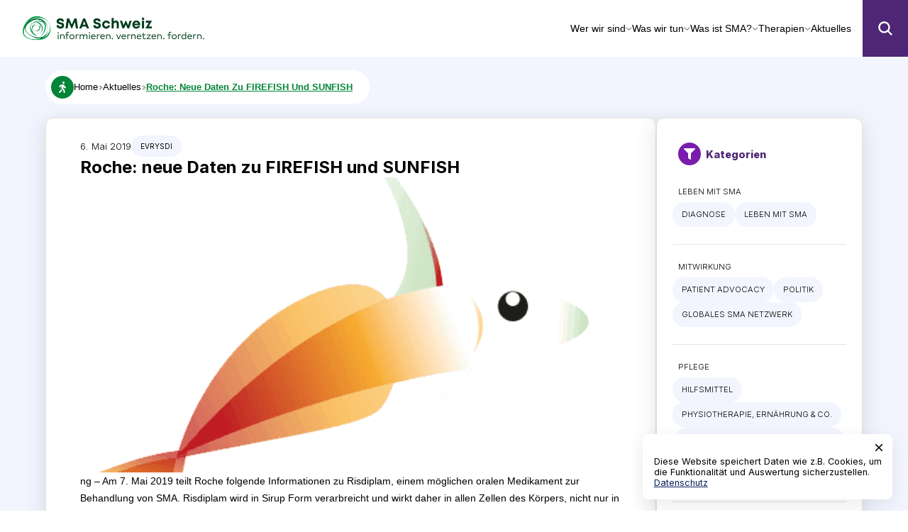

--- FILE ---
content_type: text/html; charset=utf-8
request_url: https://www.sma-schweiz.ch/hot-topics/roche-neue-daten-zu-firefish-und-sunfish
body_size: 9475
content:
<!DOCTYPE html><html lang="en"><head><meta charSet="utf-8"/><meta name="viewport" content="width=device-width"/><title>Roche: neue Daten zu FIREFISH und SUNFISH - Hot Topics - SMA Schweiz</title><meta name="description"/><link rel="preload" as="image" imageSrcSet="/_next/image?url=https%3A%2F%2Fsma-ch-api.gpm.digital%2Fuploads%2FPion_sma_firefish_foreground_5_4977b12ff6.png&amp;w=16&amp;q=75 16w, /_next/image?url=https%3A%2F%2Fsma-ch-api.gpm.digital%2Fuploads%2FPion_sma_firefish_foreground_5_4977b12ff6.png&amp;w=32&amp;q=75 32w, /_next/image?url=https%3A%2F%2Fsma-ch-api.gpm.digital%2Fuploads%2FPion_sma_firefish_foreground_5_4977b12ff6.png&amp;w=48&amp;q=75 48w, /_next/image?url=https%3A%2F%2Fsma-ch-api.gpm.digital%2Fuploads%2FPion_sma_firefish_foreground_5_4977b12ff6.png&amp;w=64&amp;q=75 64w, /_next/image?url=https%3A%2F%2Fsma-ch-api.gpm.digital%2Fuploads%2FPion_sma_firefish_foreground_5_4977b12ff6.png&amp;w=96&amp;q=75 96w, /_next/image?url=https%3A%2F%2Fsma-ch-api.gpm.digital%2Fuploads%2FPion_sma_firefish_foreground_5_4977b12ff6.png&amp;w=128&amp;q=75 128w, /_next/image?url=https%3A%2F%2Fsma-ch-api.gpm.digital%2Fuploads%2FPion_sma_firefish_foreground_5_4977b12ff6.png&amp;w=256&amp;q=75 256w, /_next/image?url=https%3A%2F%2Fsma-ch-api.gpm.digital%2Fuploads%2FPion_sma_firefish_foreground_5_4977b12ff6.png&amp;w=384&amp;q=75 384w, /_next/image?url=https%3A%2F%2Fsma-ch-api.gpm.digital%2Fuploads%2FPion_sma_firefish_foreground_5_4977b12ff6.png&amp;w=640&amp;q=75 640w, /_next/image?url=https%3A%2F%2Fsma-ch-api.gpm.digital%2Fuploads%2FPion_sma_firefish_foreground_5_4977b12ff6.png&amp;w=750&amp;q=75 750w, /_next/image?url=https%3A%2F%2Fsma-ch-api.gpm.digital%2Fuploads%2FPion_sma_firefish_foreground_5_4977b12ff6.png&amp;w=828&amp;q=75 828w, /_next/image?url=https%3A%2F%2Fsma-ch-api.gpm.digital%2Fuploads%2FPion_sma_firefish_foreground_5_4977b12ff6.png&amp;w=1080&amp;q=75 1080w, /_next/image?url=https%3A%2F%2Fsma-ch-api.gpm.digital%2Fuploads%2FPion_sma_firefish_foreground_5_4977b12ff6.png&amp;w=1200&amp;q=75 1200w, /_next/image?url=https%3A%2F%2Fsma-ch-api.gpm.digital%2Fuploads%2FPion_sma_firefish_foreground_5_4977b12ff6.png&amp;w=1920&amp;q=75 1920w, /_next/image?url=https%3A%2F%2Fsma-ch-api.gpm.digital%2Fuploads%2FPion_sma_firefish_foreground_5_4977b12ff6.png&amp;w=2048&amp;q=75 2048w, /_next/image?url=https%3A%2F%2Fsma-ch-api.gpm.digital%2Fuploads%2FPion_sma_firefish_foreground_5_4977b12ff6.png&amp;w=3840&amp;q=75 3840w" imageSizes="100"/><link rel="preload" as="image" imageSrcSet="/_next/image?url=%2Flogo_bg.png&amp;w=1920&amp;q=75 1x, /_next/image?url=%2Flogo_bg.png&amp;w=3840&amp;q=75 2x"/><link rel="preload" as="image" imageSrcSet="/_next/image?url=%2Flogo-mob.png&amp;w=16&amp;q=75 16w, /_next/image?url=%2Flogo-mob.png&amp;w=32&amp;q=75 32w, /_next/image?url=%2Flogo-mob.png&amp;w=48&amp;q=75 48w, /_next/image?url=%2Flogo-mob.png&amp;w=64&amp;q=75 64w, /_next/image?url=%2Flogo-mob.png&amp;w=96&amp;q=75 96w, /_next/image?url=%2Flogo-mob.png&amp;w=128&amp;q=75 128w, /_next/image?url=%2Flogo-mob.png&amp;w=256&amp;q=75 256w, /_next/image?url=%2Flogo-mob.png&amp;w=384&amp;q=75 384w, /_next/image?url=%2Flogo-mob.png&amp;w=640&amp;q=75 640w, /_next/image?url=%2Flogo-mob.png&amp;w=750&amp;q=75 750w, /_next/image?url=%2Flogo-mob.png&amp;w=828&amp;q=75 828w, /_next/image?url=%2Flogo-mob.png&amp;w=1080&amp;q=75 1080w, /_next/image?url=%2Flogo-mob.png&amp;w=1200&amp;q=75 1200w, /_next/image?url=%2Flogo-mob.png&amp;w=1920&amp;q=75 1920w, /_next/image?url=%2Flogo-mob.png&amp;w=2048&amp;q=75 2048w, /_next/image?url=%2Flogo-mob.png&amp;w=3840&amp;q=75 3840w" imageSizes="100"/><meta name="next-head-count" content="7"/><link rel="shortcut icon" href="/favicon.png"/><link rel="preload" href="/_next/static/media/e4af272ccee01ff0-s.p.woff2" as="font" type="font/woff2" crossorigin="anonymous" data-next-font="size-adjust"/><link rel="preload" href="/_next/static/css/6136b01b3480c8f1.css" as="style"/><link rel="stylesheet" href="/_next/static/css/6136b01b3480c8f1.css" data-n-g=""/><link rel="preload" href="/_next/static/css/77a0c14176e6f531.css" as="style"/><link rel="stylesheet" href="/_next/static/css/77a0c14176e6f531.css" data-n-p=""/><link rel="preload" href="/_next/static/css/1db3d5c8c3bee5ae.css" as="style"/><link rel="stylesheet" href="/_next/static/css/1db3d5c8c3bee5ae.css" data-n-p=""/><noscript data-n-css=""></noscript><script defer="" nomodule="" src="/_next/static/chunks/polyfills-c67a75d1b6f99dc8.js"></script><script src="/_next/static/chunks/webpack-c0ab0b3acdcd36e2.js" defer=""></script><script src="/_next/static/chunks/framework-2c79e2a64abdb08b.js" defer=""></script><script src="/_next/static/chunks/main-68e6de6b8bf8e4df.js" defer=""></script><script src="/_next/static/chunks/pages/_app-6b1e6e27ca3f7428.js" defer=""></script><script src="/_next/static/chunks/10-648ed5be1de32ba7.js" defer=""></script><script src="/_next/static/chunks/455-9f32a8ff28644aea.js" defer=""></script><script src="/_next/static/chunks/pages/hot-topics/%5Bslug%5D-6f9379ace8caa674.js" defer=""></script><script src="/_next/static/heHK4aVsIpSiU3SkWV1YM/_buildManifest.js" defer=""></script><script src="/_next/static/heHK4aVsIpSiU3SkWV1YM/_ssgManifest.js" defer=""></script></head><body><div id="__next"><div class="__className_611a59"><div data-overlay-container="true"><div class=""><div class="cl2dxo0"><div><header class="k32j9x0"><div class="k32j9x1"><a class="b99i370" href="/"><img alt="SMA Schweiz logo" decoding="async" data-nimg="fill" class="b99i371" style="position:absolute;height:100%;width:100%;left:0;top:0;right:0;bottom:0;color:transparent" sizes="100" srcSet="/_next/image?url=%2Flogo-mob.png&amp;w=16&amp;q=75 16w, /_next/image?url=%2Flogo-mob.png&amp;w=32&amp;q=75 32w, /_next/image?url=%2Flogo-mob.png&amp;w=48&amp;q=75 48w, /_next/image?url=%2Flogo-mob.png&amp;w=64&amp;q=75 64w, /_next/image?url=%2Flogo-mob.png&amp;w=96&amp;q=75 96w, /_next/image?url=%2Flogo-mob.png&amp;w=128&amp;q=75 128w, /_next/image?url=%2Flogo-mob.png&amp;w=256&amp;q=75 256w, /_next/image?url=%2Flogo-mob.png&amp;w=384&amp;q=75 384w, /_next/image?url=%2Flogo-mob.png&amp;w=640&amp;q=75 640w, /_next/image?url=%2Flogo-mob.png&amp;w=750&amp;q=75 750w, /_next/image?url=%2Flogo-mob.png&amp;w=828&amp;q=75 828w, /_next/image?url=%2Flogo-mob.png&amp;w=1080&amp;q=75 1080w, /_next/image?url=%2Flogo-mob.png&amp;w=1200&amp;q=75 1200w, /_next/image?url=%2Flogo-mob.png&amp;w=1920&amp;q=75 1920w, /_next/image?url=%2Flogo-mob.png&amp;w=2048&amp;q=75 2048w, /_next/image?url=%2Flogo-mob.png&amp;w=3840&amp;q=75 3840w" src="/_next/image?url=%2Flogo-mob.png&amp;w=3840&amp;q=75"/></a><nav class="k32j9x2"><button style="background-color:#7a1dac;color:#FFFFFF" type="button" class="_1kkqey90"><svg stroke="currentColor" fill="currentColor" stroke-width="0" viewBox="0 0 512 512" height="18" width="18" xmlns="http://www.w3.org/2000/svg"><path d="M32 96v64h448V96H32zm0 128v64h448v-64H32zm0 128v64h448v-64H32z"></path></svg></button><a class="_1kkqey90" style="background-color:#4e2675;color:#FFFFFF" href="/search"><svg stroke="currentColor" fill="currentColor" stroke-width="0" viewBox="0 0 512 512" height="24" width="24" xmlns="http://www.w3.org/2000/svg"><path d="M456.69 421.39L362.6 327.3a173.81 173.81 0 0034.84-104.58C397.44 126.38 319.06 48 222.72 48S48 126.38 48 222.72s78.38 174.72 174.72 174.72A173.81 173.81 0 00327.3 362.6l94.09 94.09a25 25 0 0035.3-35.3zM97.92 222.72a124.8 124.8 0 11124.8 124.8 124.95 124.95 0 01-124.8-124.8z"></path></svg></a></nav></div></header><div class="cl2dxo1"><nav aria-label="breadcrumbs" class="_1vhp3rm0"><div class="_1vhp3rm1"><div class="_1rgx2s30" style="background-color:#038539"><svg stroke="currentColor" fill="currentColor" stroke-width="0" viewBox="0 0 320 512" height="1em" width="1em" xmlns="http://www.w3.org/2000/svg"><path d="M208 96c26.5 0 48-21.5 48-48S234.5 0 208 0s-48 21.5-48 48 21.5 48 48 48zm94.5 149.1l-23.3-11.8-9.7-29.4c-14.7-44.6-55.7-75.8-102.2-75.9-36-.1-55.9 10.1-93.3 25.2-21.6 8.7-39.3 25.2-49.7 46.2L17.6 213c-7.8 15.8-1.5 35 14.2 42.9 15.6 7.9 34.6 1.5 42.5-14.3L81 228c3.5-7 9.3-12.5 16.5-15.4l26.8-10.8-15.2 60.7c-5.2 20.8.4 42.9 14.9 58.8l59.9 65.4c7.2 7.9 12.3 17.4 14.9 27.7l18.3 73.3c4.3 17.1 21.7 27.6 38.8 23.3 17.1-4.3 27.6-21.7 23.3-38.8l-22.2-89c-2.6-10.3-7.7-19.9-14.9-27.7l-45.5-49.7 17.2-68.7 5.5 16.5c5.3 16.1 16.7 29.4 31.7 37l23.3 11.8c15.6 7.9 34.6 1.5 42.5-14.3 7.7-15.7 1.4-35.1-14.3-43zM73.6 385.8c-3.2 8.1-8 15.4-14.2 21.5l-50 50.1c-12.5 12.5-12.5 32.8 0 45.3s32.7 12.5 45.2 0l59.4-59.4c6.1-6.1 10.9-13.4 14.2-21.5l13.5-33.8c-55.3-60.3-38.7-41.8-47.4-53.7l-20.7 51.5z"></path></svg></div><ol class="_1vhp3rm2"><li class="_1vhp3rm3"><a class="_1vhp3rm4" href="/">Home</a><svg stroke="currentColor" fill="currentColor" stroke-width="0" viewBox="0 0 16 16" height="7" width="7" xmlns="http://www.w3.org/2000/svg"><path fill-rule="evenodd" d="M3.646 1.646a.5.5 0 0 1 .708 0l6 6a.5.5 0 0 1 0 .708l-6 6a.5.5 0 0 1-.708-.708L9.293 8 3.646 2.354a.5.5 0 0 1 0-.708z"></path><path fill-rule="evenodd" d="M7.646 1.646a.5.5 0 0 1 .708 0l6 6a.5.5 0 0 1 0 .708l-6 6a.5.5 0 0 1-.708-.708L13.293 8 7.646 2.354a.5.5 0 0 1 0-.708z"></path></svg></li><li class="_1vhp3rm3"><a class="_1vhp3rm4" href="/hot-topics">Aktuelles</a><svg stroke="currentColor" fill="currentColor" stroke-width="0" viewBox="0 0 16 16" height="7" width="7" xmlns="http://www.w3.org/2000/svg"><path fill-rule="evenodd" d="M3.646 1.646a.5.5 0 0 1 .708 0l6 6a.5.5 0 0 1 0 .708l-6 6a.5.5 0 0 1-.708-.708L9.293 8 3.646 2.354a.5.5 0 0 1 0-.708z"></path><path fill-rule="evenodd" d="M7.646 1.646a.5.5 0 0 1 .708 0l6 6a.5.5 0 0 1 0 .708l-6 6a.5.5 0 0 1-.708-.708L13.293 8 7.646 2.354a.5.5 0 0 1 0-.708z"></path></svg></li><li class="_1vhp3rm3"><a class="_1vhp3rm4 _1vhp3rm6" href="/hot-topics/roche-neue-daten-zu-firefish-und-sunfish">Roche: neue Daten zu FIREFISH und SUNFISH</a></li></ol></div></nav><main><div class="b8pls50"><div class="_7vo2ge0 bvateb0"><div class="_2ku9ha0"><span class="_2ku9ha1"></span><a href="/hot-topics/category/evrysdi"><div class="_1nrpyyh0">Evrysdi</div></a></div><span class="bvateb1">Roche: neue Daten zu FIREFISH und SUNFISH</span><div class="bvateb2"><div class="_1289n200"><img alt="" decoding="async" data-nimg="fill" class="_1289n201" style="position:absolute;height:100%;width:100%;left:0;top:0;right:0;bottom:0;color:transparent" sizes="100" srcSet="/_next/image?url=https%3A%2F%2Fsma-ch-api.gpm.digital%2Fuploads%2FPion_sma_firefish_foreground_5_4977b12ff6.png&amp;w=16&amp;q=75 16w, /_next/image?url=https%3A%2F%2Fsma-ch-api.gpm.digital%2Fuploads%2FPion_sma_firefish_foreground_5_4977b12ff6.png&amp;w=32&amp;q=75 32w, /_next/image?url=https%3A%2F%2Fsma-ch-api.gpm.digital%2Fuploads%2FPion_sma_firefish_foreground_5_4977b12ff6.png&amp;w=48&amp;q=75 48w, /_next/image?url=https%3A%2F%2Fsma-ch-api.gpm.digital%2Fuploads%2FPion_sma_firefish_foreground_5_4977b12ff6.png&amp;w=64&amp;q=75 64w, /_next/image?url=https%3A%2F%2Fsma-ch-api.gpm.digital%2Fuploads%2FPion_sma_firefish_foreground_5_4977b12ff6.png&amp;w=96&amp;q=75 96w, /_next/image?url=https%3A%2F%2Fsma-ch-api.gpm.digital%2Fuploads%2FPion_sma_firefish_foreground_5_4977b12ff6.png&amp;w=128&amp;q=75 128w, /_next/image?url=https%3A%2F%2Fsma-ch-api.gpm.digital%2Fuploads%2FPion_sma_firefish_foreground_5_4977b12ff6.png&amp;w=256&amp;q=75 256w, /_next/image?url=https%3A%2F%2Fsma-ch-api.gpm.digital%2Fuploads%2FPion_sma_firefish_foreground_5_4977b12ff6.png&amp;w=384&amp;q=75 384w, /_next/image?url=https%3A%2F%2Fsma-ch-api.gpm.digital%2Fuploads%2FPion_sma_firefish_foreground_5_4977b12ff6.png&amp;w=640&amp;q=75 640w, /_next/image?url=https%3A%2F%2Fsma-ch-api.gpm.digital%2Fuploads%2FPion_sma_firefish_foreground_5_4977b12ff6.png&amp;w=750&amp;q=75 750w, /_next/image?url=https%3A%2F%2Fsma-ch-api.gpm.digital%2Fuploads%2FPion_sma_firefish_foreground_5_4977b12ff6.png&amp;w=828&amp;q=75 828w, /_next/image?url=https%3A%2F%2Fsma-ch-api.gpm.digital%2Fuploads%2FPion_sma_firefish_foreground_5_4977b12ff6.png&amp;w=1080&amp;q=75 1080w, /_next/image?url=https%3A%2F%2Fsma-ch-api.gpm.digital%2Fuploads%2FPion_sma_firefish_foreground_5_4977b12ff6.png&amp;w=1200&amp;q=75 1200w, /_next/image?url=https%3A%2F%2Fsma-ch-api.gpm.digital%2Fuploads%2FPion_sma_firefish_foreground_5_4977b12ff6.png&amp;w=1920&amp;q=75 1920w, /_next/image?url=https%3A%2F%2Fsma-ch-api.gpm.digital%2Fuploads%2FPion_sma_firefish_foreground_5_4977b12ff6.png&amp;w=2048&amp;q=75 2048w, /_next/image?url=https%3A%2F%2Fsma-ch-api.gpm.digital%2Fuploads%2FPion_sma_firefish_foreground_5_4977b12ff6.png&amp;w=3840&amp;q=75 3840w" src="/_next/image?url=https%3A%2F%2Fsma-ch-api.gpm.digital%2Fuploads%2FPion_sma_firefish_foreground_5_4977b12ff6.png&amp;w=3840&amp;q=75"/></div></div><div class="bvateb3"><div class="yl8xs60"><p>ng &ndash; Am 7. Mai 2019 teilt Roche folgende Informationen zu Risdiplam, einem m&ouml;glichen oralen Medikament zur Behandlung von SMA. Risdiplam wird in Sirup Form verarbreicht und wirkt daher in allen Zellen des K&ouml;rpers, nicht nur in denen des zentralen Nervensystems.</p>
<ol>
<li><strong>Im Teil 1 der Firefish-Studie (Babys mit Typ I SMA) &uuml;berleben die Kinder l&auml;nger als unbehandelt und erreichen motorische Meilensteine, die &uuml;ber den Erwartungen bei einem nat&uuml;rlichen Verlauf der Krankheit liegen.</strong></li>
<li><strong>Daten aus dem Teil 1 der Sunfish-Studie (Betroffene mit Typ II-III SMA; 2-25 Jahre) best&auml;tigen, dass Risdiplam eine vielversprechende Therapie sein k&ouml;nnte.</strong></li>
<li><strong>Weiterhin wurden keine behandlungsbezogene Sicherheitsbedenken gefunden, die zu einem R&uuml;ckzug aus der Studie gef&uuml;hrt h&auml;tten</strong></li>
</ol>
<p><br><span style="font-size: 14pt;"><strong>Teil 1 Firefish-Studie (Babys mit Typ I SMA)</strong></span></p>
<ul>
<li>Von den 17 Kindern, die in Teil 1 die Dosis erhalten haben, die sp&auml;ter auch f&uuml;r Teil 2 ausgew&auml;hlt wurde, k&ouml;nnen nach 12 Montaten Behandlungszeitraum 41% ohne Unterst&uuml;tzung f&uuml;r mindestens 5 Sekunden sitzen. Weiter:</li>
<li>Fast 65% k&ouml;nnen mit und ohne Unterst&uuml;tzung sitzen</li>
<li>53% haben Kopfkontrolle</li>
<li>Ein Kind kann stehen.</li>
<li>59% der Kinder erreichen 40 oder mehr Punkte auf der CHOP-INTEND Mess-Skala (physiotherapeutische Mess-Skala), das Maximum liegt bei 57 Punkten</li>
<li>Kein Kind verlor die F&auml;higkeit zu Schlucken, keines ben&ouml;tigt eine Tracheostomie oder eine Dauerbeatmung.</li>
<li>Leider verstarben von den 21 Kindern drei, wobei die Ursache daf&uuml;r nicht mit Risdiplam in Zusammenhang gebracht wird.</li>
</ul>
<p><span style="font-size: 14pt;"><strong>Teil 1 Sunfish-Studie (SMA Typ 2 / 3; 2-25 Jahre)</strong></span></p>
<p>Die Betroffenen, die in dieser Studie eingeschlossen wurden, hatten zu Beginn eine breite Streuung an motorischen F&auml;higkeiten: so konnten einige nicht mehr selbstst&auml;ndig sitzen, andere konnten noch gehen; einige hatten starke Skoliose, andere keine.</p>
<ul>
<li>Zunahme von SMN-Protein im Blut von im Schnitt doppelter Konzentration innerhalb von 12 Monaten Behandlung</li>
<li>Von 43 Studienteilnehmern, die alle Messungen machen konnten, verbesserten sich 58% in der MFM32 Mess-Skala (physiotherapeutische Mess-Skala, die motorische Verbesserungen bei dieser breiten Studienpopulation messen kann) um mindestens 3 Punkte</li>
<li>in der Gruppe 2-11 Jahre sind es 71%; in der Gruppe 12-25 Jahre: 42%</li>
</ul>
<p>Teil 2 der Sunfish und der Firefish Studie pr&uuml;fen die Wirksamkeit von Risdiplam. Beide Studien sind aktiv und deren Resultate werden im Q4 2019 und Q1 2020 analysiert</p>
<p>&nbsp;</p></div></div><div class="_7vo2ge0 fxw0u00"><div class="ahjp0y0" style="transform:translate(-30rem, 0rem);scale:1"><img alt="Transparant background SMA Schweiz Logo" width="1726" height="1470" decoding="async" data-nimg="1" style="color:transparent" srcSet="/_next/image?url=%2Flogo_bg.png&amp;w=1920&amp;q=75 1x, /_next/image?url=%2Flogo_bg.png&amp;w=3840&amp;q=75 2x" src="/_next/image?url=%2Flogo_bg.png&amp;w=3840&amp;q=75"/></div><div class="_1a4c4u80 _1a4c4u81"><div class="_1rgx2s30 _1a4c4u82" style="background-color:#ffffff"><svg stroke="currentColor" fill="currentColor" stroke-width="0" viewBox="0 0 576 512" color="#7a1dac" style="color:#7a1dac" height="1em" width="1em" xmlns="http://www.w3.org/2000/svg"><path d="M259.3 17.8L194 150.2 47.9 171.5c-26.2 3.8-36.7 36.1-17.7 54.6l105.7 103-25 145.5c-4.5 26.3 23.2 46 46.4 33.7L288 439.6l130.7 68.7c23.2 12.2 50.9-7.4 46.4-33.7l-25-145.5 105.7-103c19-18.5 8.5-50.8-17.7-54.6L382 150.2 316.7 17.8c-11.7-23.6-45.6-23.9-57.4 0z"></path></svg></div><div class="_1a4c4u83" style="color:#ffffff">Ressourcen</div></div><div class="_1dq9oc4"><span>Pressemitteilung Roche 7.5.2019 (engl.)</span><div class="_1dq9oc6"><svg stroke="currentColor" fill="currentColor" stroke-width="0" viewBox="0 0 512 512" height="20" width="20" xmlns="http://www.w3.org/2000/svg"><path fill="none" stroke-linecap="round" stroke-linejoin="round" stroke-width="48" d="M268 112l144 144-144 144m124-144H100"></path></svg></div></div></div></div><div class="_7vo2ge0 _1uq9xxw0"><div class="_1a4c4u80 _1a4c4u81"><div class="_1rgx2s30 _1a4c4u82"><svg stroke="currentColor" fill="currentColor" stroke-width="0" viewBox="0 0 512 512" height="1em" width="1em" xmlns="http://www.w3.org/2000/svg"><path d="M487.976 0H24.028C2.71 0-8.047 25.866 7.058 40.971L192 225.941V432c0 7.831 3.821 15.17 10.237 19.662l80 55.98C298.02 518.69 320 507.493 320 487.98V225.941l184.947-184.97C520.021 25.896 509.338 0 487.976 0z"></path></svg></div><div class="_1a4c4u83" style="color:#4e2675">Kategorien</div></div><div class="_1uq9xxw1"><div class="criwph0"><div class="criwph1">LEBEN MIT SMA</div><div class="criwph2"><a href="/hot-topics/category/diagnose"><div class="_1nrpyyh0 _1nrpyyh1">Diagnose</div></a><a href="/hot-topics/category/leben-mit-sma-tag"><div class="_1nrpyyh0 _1nrpyyh1">Leben mit SMA</div></a></div></div><div class="criwph0"><div class="criwph1">MITWIRKUNG</div><div class="criwph2"><a href="/hot-topics/category/patient-advocacy"><div class="_1nrpyyh0 _1nrpyyh1">Patient Advocacy</div></a><a href="/hot-topics/category/politik"><div class="_1nrpyyh0 _1nrpyyh1">Politik</div></a><a href="/hot-topics/category/globales-sma-netzwerk"><div class="_1nrpyyh0 _1nrpyyh1">Globales SMA Netzwerk</div></a></div></div><div class="criwph0"><div class="criwph1">PFLEGE</div><div class="criwph2"><a href="/hot-topics/category/hilfsmittel"><div class="_1nrpyyh0 _1nrpyyh1">Hilfsmittel</div></a><a href="/hot-topics/category/physiotherapie-ernaehrung-and-co"><div class="_1nrpyyh0 _1nrpyyh1">Physiotherapie, Ernährung &amp; Co.</div></a><a href="/hot-topics/category/beatmung-kontrakturen-and-skoliose"><div class="_1nrpyyh0 _1nrpyyh1">Beatmung, Kontrakturen &amp; Skoliose</div></a><a href="/hot-topics/category/assistenz-and-unabhaengigkeit"><div class="_1nrpyyh0 _1nrpyyh1">Assistenz &amp; Unabhängigkeit</div></a></div></div><div class="criwph0"><div class="criwph1">MEDIKAMENTE</div><div class="criwph2"><a href="/hot-topics/category/spinraza"><div class="_1nrpyyh0 _1nrpyyh1">Spinraza</div></a><a href="/hot-topics/category/evrysdi"><div class="_1nrpyyh0 _1nrpyyh1">Evrysdi</div></a><a href="/hot-topics/category/zolgensma"><div class="_1nrpyyh0 _1nrpyyh1">Zolgensma</div></a><a href="/hot-topics/category/antimyostatin"><div class="_1nrpyyh0 _1nrpyyh1">Antimyostatin</div></a><a href="/hot-topics/category/medikamentenstudien"><div class="_1nrpyyh0 _1nrpyyh1">Medikamentenstudien</div></a><a href="/hot-topics/category/andere"><div class="_1nrpyyh0 _1nrpyyh1">Andere</div></a></div></div><div class="criwph0"><div class="criwph1">FORSCHUNG</div><div class="criwph2"><a href="/hot-topics/category/forschung-tag"><div class="_1nrpyyh0 _1nrpyyh1">Forschung</div></a><a href="/hot-topics/category/innovation"><div class="_1nrpyyh0 _1nrpyyh1">Innovation</div></a></div></div><div class="criwph0"><div class="criwph1">UNTERSTÜTZUNG</div><div class="criwph2"><a href="/hot-topics/category/mach-mit"><div class="_1nrpyyh0 _1nrpyyh1">Mach mit</div></a><a href="/hot-topics/category/events"><div class="_1nrpyyh0 _1nrpyyh1">Events</div></a></div></div></div></div></div></main></div></div><footer class="fhpt8o0"><div class="fhpt8o1"><div class="fhpt8o2"><a class="b99i370" href="/"><img alt="SMA Schweiz logo" decoding="async" data-nimg="fill" class="b99i371" style="position:absolute;height:100%;width:100%;left:0;top:0;right:0;bottom:0;color:transparent" sizes="100" srcSet="/_next/image?url=%2Flogo-mob.png&amp;w=16&amp;q=75 16w, /_next/image?url=%2Flogo-mob.png&amp;w=32&amp;q=75 32w, /_next/image?url=%2Flogo-mob.png&amp;w=48&amp;q=75 48w, /_next/image?url=%2Flogo-mob.png&amp;w=64&amp;q=75 64w, /_next/image?url=%2Flogo-mob.png&amp;w=96&amp;q=75 96w, /_next/image?url=%2Flogo-mob.png&amp;w=128&amp;q=75 128w, /_next/image?url=%2Flogo-mob.png&amp;w=256&amp;q=75 256w, /_next/image?url=%2Flogo-mob.png&amp;w=384&amp;q=75 384w, /_next/image?url=%2Flogo-mob.png&amp;w=640&amp;q=75 640w, /_next/image?url=%2Flogo-mob.png&amp;w=750&amp;q=75 750w, /_next/image?url=%2Flogo-mob.png&amp;w=828&amp;q=75 828w, /_next/image?url=%2Flogo-mob.png&amp;w=1080&amp;q=75 1080w, /_next/image?url=%2Flogo-mob.png&amp;w=1200&amp;q=75 1200w, /_next/image?url=%2Flogo-mob.png&amp;w=1920&amp;q=75 1920w, /_next/image?url=%2Flogo-mob.png&amp;w=2048&amp;q=75 2048w, /_next/image?url=%2Flogo-mob.png&amp;w=3840&amp;q=75 3840w" src="/_next/image?url=%2Flogo-mob.png&amp;w=3840&amp;q=75"/></a><div class="a2r24c0"><a class="a2r24c1" target="_blank" href="https://twitter.com"><svg stroke="currentColor" fill="currentColor" stroke-width="0" viewBox="0 0 512 512" height="14" width="14" xmlns="http://www.w3.org/2000/svg"><path d="M459.37 151.716c.325 4.548.325 9.097.325 13.645 0 138.72-105.583 298.558-298.558 298.558-59.452 0-114.68-17.219-161.137-47.106 8.447.974 16.568 1.299 25.34 1.299 49.055 0 94.213-16.568 130.274-44.832-46.132-.975-84.792-31.188-98.112-72.772 6.498.974 12.995 1.624 19.818 1.624 9.421 0 18.843-1.3 27.614-3.573-48.081-9.747-84.143-51.98-84.143-102.985v-1.299c13.969 7.797 30.214 12.67 47.431 13.319-28.264-18.843-46.781-51.005-46.781-87.391 0-19.492 5.197-37.36 14.294-52.954 51.655 63.675 129.3 105.258 216.365 109.807-1.624-7.797-2.599-15.918-2.599-24.04 0-57.828 46.782-104.934 104.934-104.934 30.213 0 57.502 12.67 76.67 33.137 23.715-4.548 46.456-13.32 66.599-25.34-7.798 24.366-24.366 44.833-46.132 57.827 21.117-2.273 41.584-8.122 60.426-16.243-14.292 20.791-32.161 39.308-52.628 54.253z"></path></svg></a><a class="a2r24c1" target="_blank" href="https://facebook.com"><svg stroke="currentColor" fill="currentColor" stroke-width="0" viewBox="0 0 320 512" height="14" width="14" xmlns="http://www.w3.org/2000/svg"><path d="M279.14 288l14.22-92.66h-88.91v-60.13c0-25.35 12.42-50.06 52.24-50.06h40.42V6.26S260.43 0 225.36 0c-73.22 0-121.08 44.38-121.08 124.72v70.62H22.89V288h81.39v224h100.17V288z"></path></svg></a><a class="a2r24c1" target="_blank" href="https://instagram.com"><svg stroke="currentColor" fill="currentColor" stroke-width="0" viewBox="0 0 1024 1024" height="18" width="18" xmlns="http://www.w3.org/2000/svg"><path d="M512 378.7c-73.4 0-133.3 59.9-133.3 133.3S438.6 645.3 512 645.3 645.3 585.4 645.3 512 585.4 378.7 512 378.7zM911.8 512c0-55.2.5-109.9-2.6-165-3.1-64-17.7-120.8-64.5-167.6-46.9-46.9-103.6-61.4-167.6-64.5-55.2-3.1-109.9-2.6-165-2.6-55.2 0-109.9-.5-165 2.6-64 3.1-120.8 17.7-167.6 64.5C132.6 226.3 118.1 283 115 347c-3.1 55.2-2.6 109.9-2.6 165s-.5 109.9 2.6 165c3.1 64 17.7 120.8 64.5 167.6 46.9 46.9 103.6 61.4 167.6 64.5 55.2 3.1 109.9 2.6 165 2.6 55.2 0 109.9.5 165-2.6 64-3.1 120.8-17.7 167.6-64.5 46.9-46.9 61.4-103.6 64.5-167.6 3.2-55.1 2.6-109.8 2.6-165zM512 717.1c-113.5 0-205.1-91.6-205.1-205.1S398.5 306.9 512 306.9 717.1 398.5 717.1 512 625.5 717.1 512 717.1zm213.5-370.7c-26.5 0-47.9-21.4-47.9-47.9s21.4-47.9 47.9-47.9 47.9 21.4 47.9 47.9a47.84 47.84 0 0 1-47.9 47.9z"></path></svg></a><a class="a2r24c1" target="_blank" href="https://linkedin.com"><svg stroke="currentColor" fill="currentColor" stroke-width="0" viewBox="0 0 448 512" height="14" width="14" xmlns="http://www.w3.org/2000/svg"><path d="M100.28 448H7.4V148.9h92.88zM53.79 108.1C24.09 108.1 0 83.5 0 53.8a53.79 53.79 0 0 1 107.58 0c0 29.7-24.1 54.3-53.79 54.3zM447.9 448h-92.68V302.4c0-34.7-.7-79.2-48.29-79.2-48.29 0-55.69 37.7-55.69 76.7V448h-92.78V148.9h89.08v40.8h1.3c12.4-23.5 42.69-48.3 87.88-48.3 94 0 111.28 61.9 111.28 142.3V448z"></path></svg></a></div></div><div class="_14k1h1t0"><div class="_14k1h1t1"><a href="/">SMA Schweiz, 2023</a></div><div class="_14k1h1t1"><a href="/datenschutz">Datenschutz &amp; Cookies</a></div><div class="_14k1h1t1"><a href="mailto:info@sma-schweiz.ch">Kontakt</a></div><div class="_14k1h1t1"><a target="_blank" rel="noopener noreferrer" href="https://gpm.digital">Web: GPM</a></div></div></div></footer></div></div></div></div></div><div id="overlays"></div> <script id="__NEXT_DATA__" type="application/json">{"props":{"pageProps":{"id":35,"slug":"roche-neue-daten-zu-firefish-und-sunfish","title":"Roche: neue Daten zu FIREFISH und SUNFISH","date":"2019-05-06","banner":{"id":30,"url":"/uploads/Pion_sma_firefish_foreground_5_4977b12ff6.png","name":"Pion_sma_firefish_foreground (5).png","width":498,"height":400,"alternativeText":null,"mime":"image/png","ext":".png"},"tags":[{"id":73,"label":"Evrysdi","uid":"evrysdi","parent":{"id":60,"label":"MEDIKAMENTE","uid":"medikamente"}}],"resources":{"id":62,"title":null,"documents":[],"links":[{"id":26,"label":"Pressemitteilung Roche 7.5.2019 (engl.)","url":"https://www.roche.com/media/releases/med-cor-2019-05-07","createdAt":"2023-05-31T18:47:36.223Z","updatedAt":"2023-06-14T15:09:52.985Z","publishedAt":"2023-06-05T13:01:53.768Z","locale":"de-CH"}]},"article":[{"__component":"containers.rich-text-container","id":26,"text":"\u003cp\u003eng \u0026ndash; Am 7. Mai 2019 teilt Roche folgende Informationen zu Risdiplam, einem m\u0026ouml;glichen oralen Medikament zur Behandlung von SMA. Risdiplam wird in Sirup Form verarbreicht und wirkt daher in allen Zellen des K\u0026ouml;rpers, nicht nur in denen des zentralen Nervensystems.\u003c/p\u003e\n\u003col\u003e\n\u003cli\u003e\u003cstrong\u003eIm Teil 1 der Firefish-Studie (Babys mit Typ I SMA) \u0026uuml;berleben die Kinder l\u0026auml;nger als unbehandelt und erreichen motorische Meilensteine, die \u0026uuml;ber den Erwartungen bei einem nat\u0026uuml;rlichen Verlauf der Krankheit liegen.\u003c/strong\u003e\u003c/li\u003e\n\u003cli\u003e\u003cstrong\u003eDaten aus dem Teil 1 der Sunfish-Studie (Betroffene mit Typ II-III SMA; 2-25 Jahre) best\u0026auml;tigen, dass Risdiplam eine vielversprechende Therapie sein k\u0026ouml;nnte.\u003c/strong\u003e\u003c/li\u003e\n\u003cli\u003e\u003cstrong\u003eWeiterhin wurden keine behandlungsbezogene Sicherheitsbedenken gefunden, die zu einem R\u0026uuml;ckzug aus der Studie gef\u0026uuml;hrt h\u0026auml;tten\u003c/strong\u003e\u003c/li\u003e\n\u003c/ol\u003e\n\u003cp\u003e\u003cbr\u003e\u003cspan style=\"font-size: 14pt;\"\u003e\u003cstrong\u003eTeil 1 Firefish-Studie (Babys mit Typ I SMA)\u003c/strong\u003e\u003c/span\u003e\u003c/p\u003e\n\u003cul\u003e\n\u003cli\u003eVon den 17 Kindern, die in Teil 1 die Dosis erhalten haben, die sp\u0026auml;ter auch f\u0026uuml;r Teil 2 ausgew\u0026auml;hlt wurde, k\u0026ouml;nnen nach 12 Montaten Behandlungszeitraum 41% ohne Unterst\u0026uuml;tzung f\u0026uuml;r mindestens 5 Sekunden sitzen. Weiter:\u003c/li\u003e\n\u003cli\u003eFast 65% k\u0026ouml;nnen mit und ohne Unterst\u0026uuml;tzung sitzen\u003c/li\u003e\n\u003cli\u003e53% haben Kopfkontrolle\u003c/li\u003e\n\u003cli\u003eEin Kind kann stehen.\u003c/li\u003e\n\u003cli\u003e59% der Kinder erreichen 40 oder mehr Punkte auf der CHOP-INTEND Mess-Skala (physiotherapeutische Mess-Skala), das Maximum liegt bei 57 Punkten\u003c/li\u003e\n\u003cli\u003eKein Kind verlor die F\u0026auml;higkeit zu Schlucken, keines ben\u0026ouml;tigt eine Tracheostomie oder eine Dauerbeatmung.\u003c/li\u003e\n\u003cli\u003eLeider verstarben von den 21 Kindern drei, wobei die Ursache daf\u0026uuml;r nicht mit Risdiplam in Zusammenhang gebracht wird.\u003c/li\u003e\n\u003c/ul\u003e\n\u003cp\u003e\u003cspan style=\"font-size: 14pt;\"\u003e\u003cstrong\u003eTeil 1 Sunfish-Studie (SMA Typ 2 / 3; 2-25 Jahre)\u003c/strong\u003e\u003c/span\u003e\u003c/p\u003e\n\u003cp\u003eDie Betroffenen, die in dieser Studie eingeschlossen wurden, hatten zu Beginn eine breite Streuung an motorischen F\u0026auml;higkeiten: so konnten einige nicht mehr selbstst\u0026auml;ndig sitzen, andere konnten noch gehen; einige hatten starke Skoliose, andere keine.\u003c/p\u003e\n\u003cul\u003e\n\u003cli\u003eZunahme von SMN-Protein im Blut von im Schnitt doppelter Konzentration innerhalb von 12 Monaten Behandlung\u003c/li\u003e\n\u003cli\u003eVon 43 Studienteilnehmern, die alle Messungen machen konnten, verbesserten sich 58% in der MFM32 Mess-Skala (physiotherapeutische Mess-Skala, die motorische Verbesserungen bei dieser breiten Studienpopulation messen kann) um mindestens 3 Punkte\u003c/li\u003e\n\u003cli\u003ein der Gruppe 2-11 Jahre sind es 71%; in der Gruppe 12-25 Jahre: 42%\u003c/li\u003e\n\u003c/ul\u003e\n\u003cp\u003eTeil 2 der Sunfish und der Firefish Studie pr\u0026uuml;fen die Wirksamkeit von Risdiplam. Beide Studien sind aktiv und deren Resultate werden im Q4 2019 und Q1 2020 analysiert\u003c/p\u003e\n\u003cp\u003e\u0026nbsp;\u003c/p\u003e"}],"allTags":[{"id":57,"label":"LEBEN MIT SMA","uid":"leben-mit-sma","parent":null},{"id":58,"label":"MITWIRKUNG","uid":"mitwirkung","parent":null},{"id":59,"label":"PFLEGE","uid":"pflege","parent":null},{"id":60,"label":"MEDIKAMENTE","uid":"medikamente","parent":null},{"id":61,"label":"FORSCHUNG","uid":"forschung","parent":null},{"id":62,"label":"UNTERSTÜTZUNG","uid":"unterstuetzung","parent":null},{"id":63,"label":"Diagnose","uid":"diagnose","parent":{"id":57,"label":"LEBEN MIT SMA","uid":"leben-mit-sma"}},{"id":64,"label":"Leben mit SMA","uid":"leben-mit-sma-tag","parent":{"id":57,"label":"LEBEN MIT SMA","uid":"leben-mit-sma"}},{"id":65,"label":"Patient Advocacy","uid":"patient-advocacy","parent":{"id":58,"label":"MITWIRKUNG","uid":"mitwirkung"}},{"id":66,"label":"Politik","uid":"politik","parent":{"id":58,"label":"MITWIRKUNG","uid":"mitwirkung"}},{"id":67,"label":"Globales SMA Netzwerk","uid":"globales-sma-netzwerk","parent":{"id":58,"label":"MITWIRKUNG","uid":"mitwirkung"}},{"id":68,"label":"Hilfsmittel","uid":"hilfsmittel","parent":{"id":59,"label":"PFLEGE","uid":"pflege"}},{"id":69,"label":"Physiotherapie, Ernährung \u0026 Co.","uid":"physiotherapie-ernaehrung-and-co","parent":{"id":59,"label":"PFLEGE","uid":"pflege"}},{"id":70,"label":"Beatmung, Kontrakturen \u0026 Skoliose","uid":"beatmung-kontrakturen-and-skoliose","parent":{"id":59,"label":"PFLEGE","uid":"pflege"}},{"id":71,"label":"Assistenz \u0026 Unabhängigkeit","uid":"assistenz-and-unabhaengigkeit","parent":{"id":59,"label":"PFLEGE","uid":"pflege"}},{"id":72,"label":"Spinraza","uid":"spinraza","parent":{"id":60,"label":"MEDIKAMENTE","uid":"medikamente"}},{"id":73,"label":"Evrysdi","uid":"evrysdi","parent":{"id":60,"label":"MEDIKAMENTE","uid":"medikamente"}},{"id":74,"label":"Zolgensma","uid":"zolgensma","parent":{"id":60,"label":"MEDIKAMENTE","uid":"medikamente"}},{"id":75,"label":"Antimyostatin","uid":"antimyostatin","parent":{"id":60,"label":"MEDIKAMENTE","uid":"medikamente"}},{"id":76,"label":"Medikamentenstudien","uid":"medikamentenstudien","parent":{"id":60,"label":"MEDIKAMENTE","uid":"medikamente"}},{"id":77,"label":"Andere","uid":"andere","parent":{"id":60,"label":"MEDIKAMENTE","uid":"medikamente"}},{"id":78,"label":"Forschung","uid":"forschung-tag","parent":{"id":61,"label":"FORSCHUNG","uid":"forschung"}},{"id":79,"label":"Innovation","uid":"innovation","parent":{"id":61,"label":"FORSCHUNG","uid":"forschung"}},{"id":80,"label":"Mach mit","uid":"mach-mit","parent":{"id":62,"label":"UNTERSTÜTZUNG","uid":"unterstuetzung"}},{"id":81,"label":"Events","uid":"events","parent":{"id":62,"label":"UNTERSTÜTZUNG","uid":"unterstuetzung"}}],"navBar":{"items":[{"id":46,"title":"Wer wir sind","menuAttached":false,"order":5,"path":"/wer-wir-sind","type":"WRAPPER","uiRouterKey":"wer-wir-sind","slug":"wer-wir-sind-1","external":false,"items":[{"id":47,"title":"Verein","menuAttached":false,"order":1,"path":"/wer-wir-sind/verein","type":"INTERNAL","uiRouterKey":"verein","slug":"wer-wir-sind-verein","external":false,"related":{"id":22,"slug":"verein","title":"Verein","createdAt":"2023-04-28T09:07:06.359Z","updatedAt":"2023-12-06T14:22:11.772Z","locale":"de-CH","publishedAt":"2023-06-05T09:25:30.645Z","removeSidebar":true,"heroTitle":null,"heroVideoURL":null,"__contentType":"api::page.page","navigationItemId":47,"createdBy":{},"updatedBy":{},"__templateName":"Generic"},"items":[]},{"id":48,"title":"Team","menuAttached":false,"order":2,"path":"/wer-wir-sind/team","type":"INTERNAL","uiRouterKey":"team","slug":"wer-wir-sind-team","external":false,"related":{"id":23,"slug":"team","title":"Team","createdAt":"2023-04-28T09:09:11.987Z","updatedAt":"2025-09-15T17:53:51.711Z","locale":"de-CH","publishedAt":"2023-06-05T09:24:54.685Z","removeSidebar":true,"heroTitle":"Vorstand \u0026 Team","heroVideoURL":null,"__contentType":"api::page.page","navigationItemId":48,"createdBy":{},"updatedBy":{},"__templateName":"Generic"},"items":[]},{"id":49,"title":"Netzwerkpartner","menuAttached":false,"order":3,"path":"/wer-wir-sind/netzwerkpartner","type":"INTERNAL","uiRouterKey":"netzwerkpartner","slug":"wer-wir-sind-netzwerkpartner","external":false,"related":{"id":24,"slug":"netzwerkpartner","title":"Netzwerkpartner","createdAt":"2023-04-28T09:09:52.907Z","updatedAt":"2023-12-09T11:43:45.527Z","locale":"de-CH","publishedAt":"2023-06-05T09:23:46.475Z","removeSidebar":false,"heroTitle":null,"heroVideoURL":null,"__contentType":"api::page.page","navigationItemId":49,"createdBy":{},"updatedBy":{},"__templateName":"Generic"},"items":[]},{"id":50,"title":"Mitgliedschaft und Spenden","menuAttached":false,"order":4,"path":"/wer-wir-sind/mitgliedschaft-und-spenden","type":"INTERNAL","uiRouterKey":"mitgliedschaft-und-spenden","slug":"wer-wir-sind-mitgliedschaft-und-spenden","external":false,"related":{"id":25,"slug":"mitgliedschaft-und-spenden","title":"Mitgliedschaft und Spenden","createdAt":"2023-04-28T09:10:03.539Z","updatedAt":"2023-06-14T15:11:16.084Z","locale":"de-CH","publishedAt":"2023-06-05T09:23:40.170Z","removeSidebar":null,"heroTitle":null,"heroVideoURL":null,"__contentType":"api::page.page","navigationItemId":50,"createdBy":{},"updatedBy":{},"__templateName":"Generic"},"items":[]},{"id":51,"title":"Kontakt","menuAttached":false,"order":5,"path":"/wer-wir-sind/kontakt","type":"INTERNAL","uiRouterKey":"kontakt","slug":"wer-wir-sind-kontakt","external":false,"related":{"id":26,"slug":"kontakt","title":"Kontakt","createdAt":"2023-04-28T09:10:33.271Z","updatedAt":"2023-06-14T15:11:16.862Z","locale":"de-CH","publishedAt":"2023-06-05T09:23:17.657Z","removeSidebar":true,"heroTitle":"Kontakt \u0026 Unterstützung","heroVideoURL":null,"__contentType":"api::page.page","navigationItemId":51,"createdBy":{},"updatedBy":{},"__templateName":"Generic"},"items":[]}]},{"id":74,"title":"Was wir tun","menuAttached":false,"order":4,"path":"/was-wir-tun","type":"WRAPPER","uiRouterKey":"was-wir-tun-1","slug":"was-wir-tun-1","external":false,"items":[{"id":75,"title":"Info","menuAttached":false,"order":1,"path":"/was-wir-tun/info","type":"WRAPPER","uiRouterKey":"info-1","slug":"was-wir-tun-info","external":false,"items":[{"id":76,"title":"Unterstützung","menuAttached":false,"order":1,"path":"/was-wir-tun/info/unterstuetzung","type":"INTERNAL","uiRouterKey":"unterstuetzung","slug":"was-wir-tun-info-unterstuetzung","external":false,"related":{"id":27,"slug":"unterstuetzung","title":"Unterstützung","createdAt":"2023-04-28T09:26:51.673Z","updatedAt":"2023-12-08T10:05:47.194Z","locale":"de-CH","publishedAt":"2023-06-05T09:25:04.129Z","removeSidebar":null,"heroTitle":"Unterstützung","heroVideoURL":null,"__contentType":"api::page.page","navigationItemId":76,"createdBy":{},"updatedBy":{},"__templateName":"Generic"},"items":[]},{"id":77,"title":"Veranstaltungen","menuAttached":false,"order":2,"path":"/was-wir-tun/info/veranstaltungen","type":"INTERNAL","uiRouterKey":"veranstaltungen","slug":"was-wir-tun-info-veranstaltungen","external":false,"related":{"id":28,"slug":"veranstaltungen","title":"Veranstaltungen","createdAt":"2023-04-28T09:27:18.333Z","updatedAt":"2025-09-14T13:36:52.355Z","locale":"de-CH","publishedAt":"2025-09-14T11:00:20.932Z","removeSidebar":true,"heroTitle":null,"heroVideoURL":null,"__contentType":"api::page.page","navigationItemId":77,"createdBy":{},"updatedBy":{},"__templateName":"Generic"},"items":[]},{"id":78,"title":"SMA Schweiz Tag 2023 - SMArte Innovationen","menuAttached":false,"order":3,"path":"/was-wir-tun/info/sma-schweiz-tag-2023-smarte-innovationen","type":"INTERNAL","uiRouterKey":"sma-schweiz-tag-2023-sm-arte-innovationen","slug":"was-wir-tun-info-sma-schweiz-tag-2023-smarte-innovationen","external":false,"related":{"id":29,"slug":"sma-schweiz-tag-2023-smarte-innovationen","title":"SMA Schweiz Tag 2023 - SMArte Innovationen","createdAt":"2023-04-28T09:27:41.194Z","updatedAt":"2023-06-14T15:11:20.893Z","locale":"de-CH","publishedAt":"2023-06-05T09:24:11.790Z","removeSidebar":false,"heroTitle":"SMA Schweiz Tag 2023 ","heroVideoURL":null,"__contentType":"api::page.page","navigationItemId":78,"createdBy":{},"updatedBy":{},"__templateName":"Generic"},"items":[]},{"id":79,"title":"Öffentlichkeitsarbeit","menuAttached":false,"order":4,"path":"/was-wir-tun/info/oeffentlichkeitsarbeit","type":"INTERNAL","uiRouterKey":"oeffentlichkeitsarbeit","slug":"was-wir-tun-info-oeffentlichkeitsarbeit","external":false,"related":{"id":30,"slug":"oeffentlichkeitsarbeit","title":"Öffentlichkeitsarbeit","createdAt":"2023-04-28T09:27:54.185Z","updatedAt":"2023-06-14T15:11:24.312Z","locale":"de-CH","publishedAt":"2023-06-05T09:25:51.435Z","removeSidebar":true,"heroTitle":"Öffentlichkeitsarbeit","heroVideoURL":"https://vimeo.com/670817834","__contentType":"api::page.page","navigationItemId":79,"createdBy":{},"updatedBy":{},"__templateName":"Generic"},"items":[]}]},{"id":83,"title":"Projekte","menuAttached":false,"order":2,"path":"/was-wir-tun/projekte","type":"WRAPPER","uiRouterKey":"projekte","slug":"was-wir-tun-projekte","external":false,"items":[{"id":84,"title":"Rollende Reporter","menuAttached":false,"order":1,"path":"/was-wir-tun/projekte/rollende-reporter","type":"INTERNAL","uiRouterKey":"rollende-reporter","slug":"was-wir-tun-projekte-rollende-reporter","external":false,"related":{"id":31,"slug":"rollende-reporter","title":"Rollende Reporter","createdAt":"2023-04-28T09:28:23.408Z","updatedAt":"2023-12-06T14:36:13.534Z","locale":"de-CH","publishedAt":"2023-06-05T09:23:54.357Z","removeSidebar":null,"heroTitle":null,"heroVideoURL":null,"__contentType":"api::page.page","navigationItemId":84,"createdBy":{},"updatedBy":{},"__templateName":"Generic"},"items":[]},{"id":86,"title":"SMArte Innovation - Tüftlernetzwerk","menuAttached":false,"order":2,"path":"/was-wir-tun/projekte/smarte-innovation-tuftlernetzwerk","type":"INTERNAL","uiRouterKey":"sm-arte-innovation-tueftlernetzwerk-1","slug":"was-wir-tun-projekte-smarte-innovation-tuftlernetzwerk","external":false,"related":{"id":46,"slug":"smarte-innovation-tuftlernetzwerk","title":"SMArte Innovation - Tüftlernetzwerk","createdAt":"2023-05-29T13:38:23.996Z","updatedAt":"2023-12-08T10:04:01.274Z","locale":"de-CH","publishedAt":"2023-06-05T09:24:19.695Z","removeSidebar":true,"heroTitle":"SMArte Innovation","heroVideoURL":null,"__contentType":"api::page.page","navigationItemId":86,"createdBy":{},"updatedBy":{},"__templateName":"Generic"},"items":[]}]}]},{"id":61,"title":"Was ist SMA?","menuAttached":false,"order":3,"path":"/was-ist-sma","type":"WRAPPER","uiRouterKey":"was-ist-sma","slug":"was-ist-sma-1","external":false,"items":[{"id":62,"title":"Krankheitsbild","menuAttached":false,"order":1,"path":"/was-ist-sma/krankheitsbild","type":"INTERNAL","uiRouterKey":"krankheitsbild","slug":"was-ist-sma-krankheitsbild","external":false,"related":{"id":33,"slug":"krankheitsbild","title":"Krankheitsbild","createdAt":"2023-04-28T09:37:40.524Z","updatedAt":"2023-06-14T15:11:27.543Z","locale":"de-CH","publishedAt":"2023-06-05T09:23:24.129Z","removeSidebar":null,"heroTitle":null,"heroVideoURL":null,"__contentType":"api::page.page","navigationItemId":62,"createdBy":{},"updatedBy":{},"__templateName":"Generic"},"items":[]},{"id":63,"title":"Ursachen","menuAttached":false,"order":2,"path":"/was-ist-sma/ursachen","type":"INTERNAL","uiRouterKey":"ursachen","slug":"was-ist-sma-ursachen","external":false,"related":{"id":34,"slug":"ursachen","title":"Ursachen","createdAt":"2023-04-28T09:38:02.827Z","updatedAt":"2023-12-08T10:52:57.306Z","locale":"de-CH","publishedAt":"2023-06-05T09:25:11.888Z","removeSidebar":null,"heroTitle":null,"heroVideoURL":null,"__contentType":"api::page.page","navigationItemId":63,"createdBy":{},"updatedBy":{},"__templateName":"Generic"},"items":[]},{"id":64,"title":"Folgen","menuAttached":false,"order":3,"path":"/was-ist-sma/folgen","type":"INTERNAL","uiRouterKey":"folgen","slug":"was-ist-sma-folgen","external":false,"related":{"id":35,"slug":"folgen","title":"Folgen","createdAt":"2023-04-28T09:38:16.623Z","updatedAt":"2023-12-08T10:18:38.080Z","locale":"de-CH","publishedAt":"2023-06-05T09:23:09.570Z","removeSidebar":null,"heroTitle":null,"heroVideoURL":null,"__contentType":"api::page.page","navigationItemId":64,"createdBy":{},"updatedBy":{},"__templateName":"Generic"},"items":[]},{"id":65,"title":"Diagnose SMA","menuAttached":false,"order":4,"path":"/was-ist-sma/diagnose-sma","type":"INTERNAL","uiRouterKey":"diagnose-sma","slug":"was-ist-sma-diagnose-sma","external":false,"related":{"id":36,"slug":"diagnose-sma","title":"Diagnose SMA","createdAt":"2023-04-28T09:38:32.201Z","updatedAt":"2023-12-10T15:52:25.980Z","locale":"de-CH","publishedAt":null,"removeSidebar":null,"heroTitle":null,"heroVideoURL":null,"__contentType":"api::page.page","navigationItemId":65,"createdBy":{},"updatedBy":{},"__templateName":"Generic"},"items":[]},{"id":66,"title":"Leben mit SMA","menuAttached":false,"order":5,"path":"/was-ist-sma/leben-mit-sma","type":"INTERNAL","uiRouterKey":"leben-mit-sma","slug":"was-ist-sma-leben-mit-sma","external":false,"related":{"id":37,"slug":"leben-mit-sma","title":"Leben mit SMA","createdAt":"2023-04-28T09:38:50.784Z","updatedAt":"2023-12-10T15:52:11.156Z","locale":"de-CH","publishedAt":null,"removeSidebar":true,"heroTitle":"Leben mit SMA","heroVideoURL":null,"__contentType":"api::page.page","navigationItemId":66,"createdBy":{},"updatedBy":{},"__templateName":"Generic"},"items":[]}]},{"id":67,"title":"Therapien","menuAttached":false,"order":2,"path":"/therapien","type":"WRAPPER","uiRouterKey":"therapien","slug":"therapien-1","external":false,"items":[{"id":68,"title":"Medikamente","menuAttached":false,"order":1,"path":"/therapien/medikamente","type":"WRAPPER","uiRouterKey":"medikamente","slug":"therapien-medikamente","external":false,"items":[{"id":87,"title":"Behandlungsansätze","menuAttached":false,"order":1,"path":"/therapien/medikamente/behandlungsansatze","type":"INTERNAL","uiRouterKey":"behandlungsansaetze","slug":"therapien-medikamente-behandlungsansatze","external":false,"related":{"id":42,"slug":"behandlungsansaetze","title":"Behandlungsansätze","createdAt":"2023-04-28T09:45:43.227Z","updatedAt":"2023-12-08T10:10:39.747Z","locale":"de-CH","publishedAt":"2023-06-05T09:08:39.772Z","removeSidebar":null,"heroTitle":null,"heroVideoURL":null,"__contentType":"api::page.page","navigationItemId":87,"createdBy":{},"updatedBy":{},"__templateName":"Generic"},"items":[]},{"id":70,"title":"SMA Medikamente - Übersicht","menuAttached":false,"order":2,"path":"/therapien/medikamente/sma-medikamente-uebersicht","type":"INTERNAL","uiRouterKey":"sma-medikamente-uebersicht","slug":"therapien-medikamente-sma-medikamente-uebersicht","external":false,"related":{"id":38,"slug":"sma-medikamente-uebersicht","title":"SMA Medikamente - Übersicht","createdAt":"2023-04-28T09:43:18.635Z","updatedAt":"2023-06-14T15:11:33.944Z","locale":"de-CH","publishedAt":"2023-06-05T09:24:02.851Z","removeSidebar":null,"heroTitle":null,"heroVideoURL":null,"__contentType":"api::page.page","navigationItemId":70,"createdBy":{},"updatedBy":{},"__templateName":"Generic"},"items":[]},{"id":71,"title":"Spinraza","menuAttached":false,"order":3,"path":"/therapien/medikamente/spinraza","type":"INTERNAL","uiRouterKey":"spinraza-1","slug":"therapien-medikamente-spinraza","external":false,"related":{"id":39,"slug":"spinraza","title":"Spinraza","createdAt":"2023-04-28T09:43:35.884Z","updatedAt":"2023-06-15T08:25:28.535Z","locale":"de-CH","publishedAt":"2023-06-05T09:24:28.514Z","removeSidebar":null,"heroTitle":null,"heroVideoURL":null,"__contentType":"api::page.page","navigationItemId":71,"createdBy":{},"updatedBy":{},"__templateName":"Generic"},"items":[]},{"id":72,"title":"Evrysdi","menuAttached":false,"order":4,"path":"/therapien/medikamente/evrysdi","type":"INTERNAL","uiRouterKey":"evrysdi-1","slug":"therapien-medikamente-evrysdi","external":false,"related":{"id":40,"slug":"evrysdi","title":"Evrysdi","createdAt":"2023-04-28T09:44:07.822Z","updatedAt":"2023-06-14T15:11:36.440Z","locale":"de-CH","publishedAt":"2023-06-05T09:23:03.353Z","removeSidebar":null,"heroTitle":null,"heroVideoURL":null,"__contentType":"api::page.page","navigationItemId":72,"createdBy":{},"updatedBy":{},"__templateName":"Generic"},"items":[]},{"id":73,"title":"Zolgensma","menuAttached":false,"order":5,"path":"/therapien/medikamente/zolgensma-onasemnogene-abeparvovec","type":"INTERNAL","uiRouterKey":"zolgensma-2","slug":"therapien-medikamente-zolgensma-onasemnogene-abeparvovec","external":false,"related":{"id":41,"slug":"zolgensma-onasemnogene-abeparvovec","title":"Zolgensma ","createdAt":"2023-04-28T09:45:16.404Z","updatedAt":"2023-06-14T15:11:37.935Z","locale":"de-CH","publishedAt":"2023-06-05T09:25:44.218Z","removeSidebar":null,"heroTitle":null,"heroVideoURL":null,"__contentType":"api::page.page","navigationItemId":73,"createdBy":{},"updatedBy":{},"__templateName":"Generic"},"items":[]}]},{"id":89,"title":"Pflege und Behandlung","menuAttached":false,"order":2,"path":"/therapien/pflege-und-behandlung","type":"WRAPPER","uiRouterKey":"pflege-und-behandlung","slug":"therapien-pflege-und-behandlung","external":false,"items":[{"id":90,"title":"Übersicht","menuAttached":false,"order":1,"path":"/therapien/pflege-und-behandlung/uebersicht","type":"INTERNAL","uiRouterKey":"uebersicht","slug":"therapien-pflege-und-behandlung-uebersicht","external":false,"related":{"id":44,"slug":"uebersicht","title":"Übersicht","createdAt":"2023-04-28T09:46:27.720Z","updatedAt":"2023-12-09T11:58:27.494Z","locale":"de-CH","publishedAt":"2023-06-05T09:25:57.763Z","removeSidebar":false,"heroTitle":"Pflege \u0026 Behandlung","heroVideoURL":null,"__contentType":"api::page.page","navigationItemId":90,"createdBy":{},"updatedBy":{},"__templateName":"Generic"},"items":[]}]}]},{"id":52,"title":"Aktuelles","menuAttached":false,"order":1,"path":"/aktuelles","type":"INTERNAL","uiRouterKey":"aktuelles","slug":"aktuelles-1","external":false,"related":{"id":1,"slug":"/hot-topics","createdAt":"2023-04-11T11:39:08.332Z","updatedAt":"2023-06-14T15:14:26.683Z","locale":"en","__contentType":"api::news-page.news-page","navigationItemId":52,"createdBy":{},"updatedBy":{},"__templateName":"Generic"},"items":[]}]},"footer":{"id":2,"createdAt":"2023-04-11T10:09:51.737Z","updatedAt":"2023-06-14T15:13:52.921Z","locale":"de-CH","socialLinks":[{"id":9,"url":"https://twitter.com","platform":"twitter"},{"id":10,"url":"https://facebook.com","platform":"facebook"},{"id":11,"url":"https://instagram.com","platform":"instagram"},{"id":12,"url":"https://linkedin.com","platform":"linkedin"}],"bottomLinks":[{"id":9,"label":"SMA Schweiz, 2023","url":"/"},{"id":10,"label":"Datenschutz \u0026 Cookies","url":"/datenschutz"},{"id":11,"label":"Kontakt","url":"mailto:info@sma-schweiz.ch"},{"id":12,"label":"Web: GPM","url":"https://gpm.digital"}]},"dictionary":{"id":2,"resources":"Ressourcen","read":"lesen","createdAt":"2023-04-17T10:52:42.340Z","updatedAt":"2023-08-18T07:38:52.447Z","locale":"de-CH","categories":"Kategorien","close":"schliessen","relatedHotTopics":"Verwandte Hot Topics","open":"Mehr","home":"Home","relatedResources":"Verwandte Ressourcen","latestResources":"Ressourcen","latestHotTopics":"Hot Topics","profileCardLightboxAction":"PROFIL","hotTopics":"Aktuelles","pages":"Seiten","typeToSearch":"Suchbegriff hier eingeben...","privacySlug":"/datenschutz","privacyPromptText":"Diese Website speichert Daten wie z.B. Cookies, um die Funktionalität und Auswertung sicherzustellen.","privacyPromptActionLabel":"Datenschutz"},"breadcrumbsData":{"breadcrumbsPath":[{"label":"Aktuelles","slug":"/hot-topics"},{"label":"Roche: neue Daten zu FIREFISH und SUNFISH","slug":"roche-neue-daten-zu-firefish-und-sunfish"}]}},"__N_SSG":true},"page":"/hot-topics/[slug]","query":{"slug":"roche-neue-daten-zu-firefish-und-sunfish"},"buildId":"heHK4aVsIpSiU3SkWV1YM","isFallback":false,"gsp":true,"locale":"de-CH","locales":["de-CH"],"defaultLocale":"de-CH","scriptLoader":[]}</script></body></html>

--- FILE ---
content_type: text/css; charset=UTF-8
request_url: https://www.sma-schweiz.ch/_next/static/css/6136b01b3480c8f1.css
body_size: 2443
content:
*{box-sizing:border-box;padding:0;margin:0}body,html{min-height:100vh;max-width:100vw;position:relative;overflow-x:hidden}a{color:inherit;text-decoration:none}button{border:none;background-color:transparent}a:focus,button:focus,input:focus{outline-color:gray}html{background-color:#fff}body{background-color:#f2f5fe}li,p{font-weight:300;font-size:.9rem;line-height:1.5rem}h1,h2,h3,h4,li,p{font-family:sans-serif}._1f28khy0{margin:1rem 1.4rem;position:fixed;bottom:0;right:0;max-width:22rem;background:#fff;padding:.6rem .6rem 1rem 1rem;border-radius:.5rem;z-index:1000;font-size:.8rem;display:flex;flex-direction:column;gap:.5rem;box-shadow:0 8px 24px hsla(210,8%,62%,.2)}._1f28khy1{width:100%;display:flex;justify-content:flex-end}._1f28khy2{cursor:pointer}._1f28khy3{padding:.4rem}._1f28khy4{color:#0d1f5d;text-decoration:underline}._1vhp3rm0{width:min(72rem,calc(100% - 2rem));margin:auto}._1vhp3rm1{background-color:#fff;width:-moz-fit-content;width:fit-content;border-radius:2rem;padding:.5rem 1.5rem .5rem .5rem;gap:.8rem;margin:1.2rem 0}._1vhp3rm1,._1vhp3rm2{display:flex;align-items:center}._1vhp3rm2{list-style-type:none;column-gap:.5rem;flex-wrap:wrap;row-gap:0}._1vhp3rm3{display:flex;align-items:center;gap:.5rem;text-transform:capitalize;font-size:.1rem}._1vhp3rm4{font-size:.8rem;overflow:hidden;display:-webkit-box;-webkit-line-clamp:1;line-clamp:1;-webkit-box-orient:vertical}._1vhp3rm5{opacity:.7}._1vhp3rm5,._1vhp3rm6{text-decoration:underline}._1vhp3rm6{color:#038539;font-weight:800}._1rgx2s30{border-radius:50%;padding:.5rem;width:2rem;height:2rem;display:flex;justify-content:center;align-items:center;background-color:#7a1dac;color:#fff}.b99i370{z-index:30;cursor:pointer;position:relative;height:4rem;width:4rem;margin:.4rem 1rem}.b99i371{object-fit:contain}@media (min-width:460px){.b99i370{height:4rem;width:16rem}}@media (min-width:768px){.b99i370{margin:.4rem 2rem}}._14k1h1t0{margin-top:.5rem;display:flex;flex-direction:row;align-items:center;flex-wrap:wrap;justify-content:flex-end;gap:.5rem;width:100%}._14k1h1t1{color:#010001;font-size:.8rem;padding-right:.5rem;border-right:1px dashed #b6b4af}._14k1h1t1:last-child{border:none;padding-right:0}._14k1h1t2{color:#0d1f5d}.fhpt8o0{margin-top:8rem;background-color:#fff}.fhpt8o1{max-width:125rem;padding:0 2rem 1rem;margin:auto;display:flex;flex-direction:column}.fhpt8o2{flex-direction:row;justify-content:space-between;gap:1rem}.a2r24c0,.fhpt8o2{display:flex;align-items:center}.a2r24c0{justify-content:flex-end;gap:.4rem}.a2r24c1{height:2.4rem;width:2.4rem;border-radius:50%;background-color:#f5f7f7;color:#010001;display:flex;justify-content:center;align-items:center;transition:.1s}.a2r24c2{color:#fff;background-color:#038539}._1kkqey90{position:relative;cursor:pointer;flex-direction:row;justify-content:center;padding:1rem;font-size:.9rem;font-weight:900;height:100%;min-width:4rem}._1kkqey90,.bv2cns0{display:flex;align-items:center;gap:.4rem}.bv2cns0{position:absolute;top:4rem;right:4rem;z-index:10;border-radius:12px;box-shadow:0 7px 29px 0 hsla(240,5%,41%,.2);padding:.6rem;flex-direction:column;background-color:#fff}.bv2cns1{width:100%;display:flex;justify-content:flex-end}.bv2cns2{cursor:pointer}.bv2cns3{border-radius:6px;transition:.3s ease-in-out;width:100%}.bv2cns4{background-color:#038539;color:#fff}.bv2cns5{cursor:pointer;padding:.6rem 1.2rem;border-radius:6px;text-align:center;width:100%;transition:.1s ease-in-out}.bv2cns6{background-color:#038539;color:#fff}._1bd1rcr0{transition:transform .2s ease-in-out}._1bd1rcr1{transform:rotate(180deg)}.k32j9x0{width:100%;background-color:#fff;position:fixed;top:0;z-index:30}.k32j9x1{max-width:125rem;margin:auto;justify-content:space-between;height:5rem}.k32j9x1,.k32j9x2{display:flex;align-items:center}.k32j9x2{height:100%;z-index:30}._8pfbjk0{position:relative;padding:.5rem 0;color:#010001;font-size:.9rem}._8pfbjk1{font-weight:800;max-width:20rem}._8pfbjk2{font-size:1rem;color:#4e2675}._8pfbjk3{font-weight:700}._8pfbjk6{display:inline-block;text-align:start;line-height:1.4em;transition-duration:.05s;font-weight:400;padding-left:1.25em;width:100%}._8pfbjk6:before{content:"";width:.6em;height:.6em;display:inline-block;border-radius:50%;background-color:#038539;position:absolute;top:1.1em;left:0}._8pfbjk7{color:#038539}._8pfbjk8{margin-left:1rem;font-weight:300}._8pfbjk8:before{width:.35em;height:.35em;top:1em;left:1.4em}._8pfbjk9{margin-left:.2rem;transition-duration:.05s;transform:translateY(.15rem)}._8pfbjka{transform:translateX(.2rem) translateY(.15rem)}@media (min-width:460px){._8pfbjk6{max-width:24rem}}.i6uft60{list-style-type:none;margin:auto}.i6uft61{row-gap:.2rem;column-gap:5rem}.i6uft61,.i6uft62{display:flex;flex-wrap:wrap}.i6uft62{column-gap:4rem}.i6uft63{padding-top:.5rem}.clm6vi0{list-style-type:none;font-size:1em;color:#010001;transition-duration:.1s}.clm6vi1{color:#b6b4af}.clm6vi2{border-bottom:1px solid #e7e1dd}.clm6vi2:last-of-type{border-bottom:none}.clm6vi3{cursor:pointer;display:flex;align-items:center;gap:.4rem;font-family:inherit;font-size:.87em;font-weight:300;color:inherit;padding:.4rem 0}.clm6vi4{color:#038539;font-weight:800}.clm6vi5{width:100%;justify-content:space-between;padding:.9rem 0}._9mlvl70{display:flex;gap:1.4rem;margin-right:1rem;align-items:center}._6bw42i0{overflow:hidden;min-width:0}._6bw42i0,._6bw42i1{height:100%;width:100%}._6bw42i2{display:flex;-webkit-user-select:none;-moz-user-select:none;user-select:none;touch-action:none;background:rgba(#e7e1dd,.15);transition:background .16s ease-out;border-radius:.25rem}._6bw42i2:hover{background:rgba(#e7e1dd,.1)}._6bw42i2[data-orientation=vertical]{width:5px}._6bw42i2[data-orientation=horizontal]{flex-direction:column;height:5px}._6bw42i3{flex:1 1;background:rgba(#e7e1dd,.75);position:relative;border-radius:.25rem}._6bw42i3:before{content:"";position:absolute;top:50%;left:50%;transform:translate(-50%,-50%);width:100%;height:100%;min-width:44px;min-height:44px}._6bw42i4{background:transparent}.vt0gls0{position:absolute;left:0;height:40px;right:0;pointer-events:none}.vt0gls1{top:0;background:linear-gradient(0deg,rgba(#ffffff,0) 0,rgba(#ffffff,.10452846326765346) 6.666666666666667%,rgba(#ffffff,.20791169081775931) 13.333333333333334%,rgba(#ffffff,.3090169943749474) 20%,rgba(#ffffff,.40673664307580015) 26.666666666666668%,rgba(#ffffff,.49999999999999994) 33.33333333333333%,rgba(#ffffff,.5877852522924731) 40%,rgba(#ffffff,.6691306063588582) 46.666666666666664%,rgba(#ffffff,.7431448254773942) 53.333333333333336%,rgba(#ffffff,.8090169943749475) 60%,rgba(#ffffff,.8660254037844386) 66.66666666666666%,rgba(#ffffff,.9135454576426009) 73.33333333333333%,rgba(#ffffff,.9510565162951535) 80%,rgba(#ffffff,.9781476007338057) 86.66666666666667%,rgba(#ffffff,.9945218953682733) 93.33333333333333%,rgba(#ffffff,1))}.vt0gls2{bottom:0;background:linear-gradient(180deg,rgba(#ffffff,0) 0,rgba(#ffffff,.10452846326765346) 6.666666666666667%,rgba(#ffffff,.20791169081775931) 13.333333333333334%,rgba(#ffffff,.3090169943749474) 20%,rgba(#ffffff,.40673664307580015) 26.666666666666668%,rgba(#ffffff,.49999999999999994) 33.33333333333333%,rgba(#ffffff,.5877852522924731) 40%,rgba(#ffffff,.6691306063588582) 46.666666666666664%,rgba(#ffffff,.7431448254773942) 53.333333333333336%,rgba(#ffffff,.8090169943749475) 60%,rgba(#ffffff,.8660254037844386) 66.66666666666666%,rgba(#ffffff,.9135454576426009) 73.33333333333333%,rgba(#ffffff,.9510565162951535) 80%,rgba(#ffffff,.9781476007338057) 86.66666666666667%,rgba(#ffffff,.9945218953682733) 93.33333333333333%,rgba(#ffffff,1))}.b33pxy0{cursor:pointer;position:fixed;top:0;left:0;height:100vh;background-color:rgba(1,0,1,.2);z-index:20}.b33pxy0,.ea2ebe0{width:100%}._3sewp10{height:100vh;position:absolute;background-color:#fff;z-index:25;top:0;padding:6rem 2rem 1rem;flex-direction:column;gap:.5rem;box-shadow:0 7px 29px 0 hsla(240,5%,41%,.2);overflow-y:scroll}._3sewp10,._3sewp11{width:100%;display:flex}._3sewp11{justify-content:flex-start;gap:2rem;align-self:center}._3sewp12{cursor:pointer;display:flex;align-items:center;gap:.5rem;align-self:flex-end}@media (min-width:640px){._3sewp10{padding:7rem 8rem 1rem}}@media (min-width:1024px){._3sewp10{height:auto}}.cl2dxo0{min-height:100vh;display:flex;flex-direction:column;justify-content:space-between}.cl2dxo1{padding-top:5rem}@font-face{font-family:__Inter_611a59;font-style:normal;font-weight:100 900;font-display:swap;src:url(/_next/static/media/ba9851c3c22cd980-s.woff2) format("woff2");unicode-range:U+0460-052f,U+1c80-1c8a,U+20b4,U+2de0-2dff,U+a640-a69f,U+fe2e-fe2f}@font-face{font-family:__Inter_611a59;font-style:normal;font-weight:100 900;font-display:swap;src:url(/_next/static/media/21350d82a1f187e9-s.woff2) format("woff2");unicode-range:U+0301,U+0400-045f,U+0490-0491,U+04b0-04b1,U+2116}@font-face{font-family:__Inter_611a59;font-style:normal;font-weight:100 900;font-display:swap;src:url(/_next/static/media/c5fe6dc8356a8c31-s.woff2) format("woff2");unicode-range:U+1f??}@font-face{font-family:__Inter_611a59;font-style:normal;font-weight:100 900;font-display:swap;src:url(/_next/static/media/19cfc7226ec3afaa-s.woff2) format("woff2");unicode-range:U+0370-0377,U+037a-037f,U+0384-038a,U+038c,U+038e-03a1,U+03a3-03ff}@font-face{font-family:__Inter_611a59;font-style:normal;font-weight:100 900;font-display:swap;src:url(/_next/static/media/df0a9ae256c0569c-s.woff2) format("woff2");unicode-range:U+0102-0103,U+0110-0111,U+0128-0129,U+0168-0169,U+01a0-01a1,U+01af-01b0,U+0300-0301,U+0303-0304,U+0308-0309,U+0323,U+0329,U+1ea0-1ef9,U+20ab}@font-face{font-family:__Inter_611a59;font-style:normal;font-weight:100 900;font-display:swap;src:url(/_next/static/media/8e9860b6e62d6359-s.woff2) format("woff2");unicode-range:U+0100-02ba,U+02bd-02c5,U+02c7-02cc,U+02ce-02d7,U+02dd-02ff,U+0304,U+0308,U+0329,U+1d00-1dbf,U+1e00-1e9f,U+1ef2-1eff,U+2020,U+20a0-20ab,U+20ad-20c0,U+2113,U+2c60-2c7f,U+a720-a7ff}@font-face{font-family:__Inter_611a59;font-style:normal;font-weight:100 900;font-display:swap;src:url(/_next/static/media/e4af272ccee01ff0-s.p.woff2) format("woff2");unicode-range:U+00??,U+0131,U+0152-0153,U+02bb-02bc,U+02c6,U+02da,U+02dc,U+0304,U+0308,U+0329,U+2000-206f,U+20ac,U+2122,U+2191,U+2193,U+2212,U+2215,U+feff,U+fffd}@font-face{font-family:__Inter_Fallback_611a59;src:local("Arial");ascent-override:90.00%;descent-override:22.43%;line-gap-override:0.00%;size-adjust:107.64%}.__className_611a59{font-family:__Inter_611a59,__Inter_Fallback_611a59;font-style:normal}

--- FILE ---
content_type: text/css; charset=UTF-8
request_url: https://www.sma-schweiz.ch/_next/static/css/1db3d5c8c3bee5ae.css
body_size: 393
content:
._1uq9xxw0{width:100%;height:-moz-fit-content;height:fit-content;padding:1.8rem 1.4rem;display:flex;flex-direction:column}._1uq9xxw1{margin-top:-1rem}@media (min-width:1024px){._1uq9xxw0{width:24rem}}.criwph0{display:flex;flex-direction:column;gap:.4rem;padding:1.5rem 0;border-bottom:.1px solid #e7e1dd}.criwph0:last-of-type{border:none}.criwph1{margin-bottom:.5rem;margin-left:.5rem;font-size:.7em;font-weight:300;text-transform:uppercase}.criwph2{display:flex;flex-wrap:wrap;gap:.5rem}.yl8xs60 h1,.yl8xs60 h2,.yl8xs60 h3,.yl8xs60 h4,.yl8xs60 p{margin-bottom:.5rem}.yl8xs60 p:last-child{margin-bottom:0}.yl8xs60 b,.yl8xs60 strong{font-weight:600}.yl8xs60 p+p{margin-bottom:1rem}.yl8xs60 a{font-weight:600;background-color:rgba(3,133,57,.2);padding:0 .2rem;transition-duration:.1s}.yl8xs60 a:hover{text-decoration:underline;background-color:rgba(3,133,57,.4)}.yl8xs60 ul{list-style-type:none;margin-bottom:1.5rem}.yl8xs60 ul li{position:relative;padding-left:1.25em;padding-bottom:.5em;padding-top:.4em}.yl8xs60 ul li:before{content:"";width:.45em;height:.45em;display:inline-block;border-radius:50%;background-color:#038539;position:absolute;top:.9em;left:0}.ahjp0y0{position:absolute;z-index:0;opacity:.05}._1dq9oc4{z-index:10;cursor:pointer;display:flex;gap:.2rem;width:100%;justify-content:space-between;align-items:center;color:var(--_1dq9oc0,#fff);padding:.6rem .4rem;font-weight:600;font-size:.8rem;border-bottom:1px solid var(--_1dq9oc3,hsla(0,0%,100%,.1))}._1dq9oc4:last-of-type{border:none}._1dq9oc5{background-color:var(--_1dq9oc2,hsla(0,0%,100%,.1));color:var(--_1dq9oc1,#fff)}._1dq9oc6{color:var(--_1dq9oc0,#fff)}._1dq9oc6,._1dq9oc7{display:flex;gap:1rem;justify-content:flex-end;align-items:center}._1dq9oc7{opacity:.4}.fxw0u00{position:relative;padding:2rem;background-color:#4e2675;overflow:hidden}.fxw0u00,.plijt50{display:flex;flex-direction:column}.plijt50{width:100%;gap:1rem}.plijt51{position:relative;width:100%;height:28rem}.plijt52{font-size:small}.bvateb0{width:100%;padding:1.2rem;display:flex;flex-direction:column;gap:2rem}.bvateb1{font-weight:700;font-size:large}.bvateb2{position:relative;width:100%;height:14rem}.bvateb3{display:flex;flex-direction:column;gap:2rem;margin-bottom:1rem}@media (min-width:460px){.bvateb0{padding:1.5rem 3rem 3rem}.bvateb2{height:18rem}}@media (min-width:640px){.bvateb1{font-size:x-large}}@media (min-width:1024px){.bvateb2{height:26rem}}.b8pls50{display:flex;flex-direction:column;gap:2.4rem;margin:auto;width:min(72rem,calc(100% - 2rem))}@media (min-width:1024px){.b8pls50{flex-direction:row}}

--- FILE ---
content_type: text/css; charset=UTF-8
request_url: https://www.sma-schweiz.ch/_next/static/css/1db3d5c8c3bee5ae.css
body_size: 380
content:
._1uq9xxw0{width:100%;height:-moz-fit-content;height:fit-content;padding:1.8rem 1.4rem;display:flex;flex-direction:column}._1uq9xxw1{margin-top:-1rem}@media (min-width:1024px){._1uq9xxw0{width:24rem}}.criwph0{display:flex;flex-direction:column;gap:.4rem;padding:1.5rem 0;border-bottom:.1px solid #e7e1dd}.criwph0:last-of-type{border:none}.criwph1{margin-bottom:.5rem;margin-left:.5rem;font-size:.7em;font-weight:300;text-transform:uppercase}.criwph2{display:flex;flex-wrap:wrap;gap:.5rem}.yl8xs60 h1,.yl8xs60 h2,.yl8xs60 h3,.yl8xs60 h4,.yl8xs60 p{margin-bottom:.5rem}.yl8xs60 p:last-child{margin-bottom:0}.yl8xs60 b,.yl8xs60 strong{font-weight:600}.yl8xs60 p+p{margin-bottom:1rem}.yl8xs60 a{font-weight:600;background-color:rgba(3,133,57,.2);padding:0 .2rem;transition-duration:.1s}.yl8xs60 a:hover{text-decoration:underline;background-color:rgba(3,133,57,.4)}.yl8xs60 ul{list-style-type:none;margin-bottom:1.5rem}.yl8xs60 ul li{position:relative;padding-left:1.25em;padding-bottom:.5em;padding-top:.4em}.yl8xs60 ul li:before{content:"";width:.45em;height:.45em;display:inline-block;border-radius:50%;background-color:#038539;position:absolute;top:.9em;left:0}.ahjp0y0{position:absolute;z-index:0;opacity:.05}._1dq9oc4{z-index:10;cursor:pointer;display:flex;gap:.2rem;width:100%;justify-content:space-between;align-items:center;color:var(--_1dq9oc0,#fff);padding:.6rem .4rem;font-weight:600;font-size:.8rem;border-bottom:1px solid var(--_1dq9oc3,hsla(0,0%,100%,.1))}._1dq9oc4:last-of-type{border:none}._1dq9oc5{background-color:var(--_1dq9oc2,hsla(0,0%,100%,.1));color:var(--_1dq9oc1,#fff)}._1dq9oc6{color:var(--_1dq9oc0,#fff)}._1dq9oc6,._1dq9oc7{display:flex;gap:1rem;justify-content:flex-end;align-items:center}._1dq9oc7{opacity:.4}.fxw0u00{position:relative;padding:2rem;background-color:#4e2675;overflow:hidden}.fxw0u00,.plijt50{display:flex;flex-direction:column}.plijt50{width:100%;gap:1rem}.plijt51{position:relative;width:100%;height:28rem}.plijt52{font-size:small}.bvateb0{width:100%;padding:1.2rem;display:flex;flex-direction:column;gap:2rem}.bvateb1{font-weight:700;font-size:large}.bvateb2{position:relative;width:100%;height:14rem}.bvateb3{display:flex;flex-direction:column;gap:2rem;margin-bottom:1rem}@media (min-width:460px){.bvateb0{padding:1.5rem 3rem 3rem}.bvateb2{height:18rem}}@media (min-width:640px){.bvateb1{font-size:x-large}}@media (min-width:1024px){.bvateb2{height:26rem}}.b8pls50{display:flex;flex-direction:column;gap:2.4rem;margin:auto;width:min(72rem,calc(100% - 2rem))}@media (min-width:1024px){.b8pls50{flex-direction:row}}

--- FILE ---
content_type: text/css; charset=UTF-8
request_url: https://www.sma-schweiz.ch/_next/static/css/6adb36726b6ec54a.css
body_size: 199
content:
._1uq9xxw0{width:100%;height:-moz-fit-content;height:fit-content;padding:1.8rem 1.4rem;display:flex;flex-direction:column}._1uq9xxw1{margin-top:-1rem}@media (min-width:1024px){._1uq9xxw0{width:24rem}}.criwph0{display:flex;flex-direction:column;gap:.4rem;padding:1.5rem 0;border-bottom:.1px solid #e7e1dd}.criwph0:last-of-type{border:none}.criwph1{margin-bottom:.5rem;margin-left:.5rem;font-size:.7em;font-weight:300;text-transform:uppercase}.criwph2{display:flex;flex-wrap:wrap;gap:.5rem}.o5fm5t0{margin:auto;width:min(72rem,calc(100% - 2rem));display:flex;flex-direction:column;gap:3rem}@media (min-width:1024px){.o5fm5t0{flex-direction:row}}._2ckjdh0{cursor:pointer;font-weight:500;font-size:.8rem;padding:.6rem 1.4rem;border-radius:2rem;background-color:#038539;color:#fff;transition-duration:.1s}._2ckjdh1{opacity:.9}.pdw62g0{width:100%;display:flex;flex-direction:column;gap:1rem;padding:1rem}.pdw62g1{position:relative;height:12rem;width:100%}.pdw62g2{width:100%;display:flex;flex-direction:column;gap:.25rem;justify-content:space-between;padding:.5rem 0}.pdw62g3{line-height:1.4em;font-size:.9em;font-weight:600;overflow:hidden;display:-webkit-box;-webkit-line-clamp:2;line-clamp:2;-webkit-box-orient:vertical}.pdw62g4{color:#038539}.pdw62g5{width:100%;display:flex;flex-wrap:wrap;gap:.5rem;justify-content:space-between;align-items:center}.pdw62g6{margin-left:auto}@media (min-width:460px){.pdw62g0{flex-direction:row}.pdw62g1{height:6rem;width:8rem}}@media (min-width:1280px){.pdw62g3{font-size:1.1em}}._10d01d10{width:100%;display:flex;flex-direction:column;align-items:flex-end;gap:1rem}._11wmfpu0{margin-top:1rem;justify-content:center;gap:.4rem}._11wmfpu0,._11wmfpu2{display:flex;align-items:center}._11wmfpu2{height:100%;border-radius:.4rem;padding:.4rem .8rem;color:#010001;background-color:#fff;transition-duration:.1s}._11wmfpu3{font-weight:700}._11wmfpu3,._11wmfpu4{color:#fff;background-color:#038539}

--- FILE ---
content_type: text/css; charset=UTF-8
request_url: https://www.sma-schweiz.ch/_next/static/css/1c31032643501118.css
body_size: 838
content:
.axxvc10{width:100%;border-radius:.5rem;background:#e6e9fe;color:#fff;position:relative;margin-bottom:1.5rem}.axxvc11{box-shadow:inset 0 0 .5rem rgba(3,133,57,.5),inset 0 0 0 1px rgba(1,0,1,.75)}.axxvc12{position:absolute;left:1rem;top:50%;transform:translateY(-50%);font-size:1.25em}.axxvc13{color:#038539}.axxvc14,.axxvc15{position:absolute;right:1rem;top:50%;transform:translateY(-50%)}.axxvc15{color:#010001}.axxvc16{width:100%;height:auto;padding:1rem 2.75rem;border:none;background:transparent;-moz-appearance:none;appearance:none;-webkit-appearance:none;font-size:1rem;font-weight:100}.axxvc16:focus{outline:none}.axxvc10 input::-webkit-search-cancel-button,.axxvc10 input::-webkit-search-decoration,.axxvc10 input::-webkit-search-results-button,.axxvc10 input::-webkit-search-results-decoration{-webkit-appearance:none}.axxvc10 input[type=search]::-ms-clear,.axxvc10 input[type=search]::-ms-reveal{display:none;width:0;height:0}@media (min-width:768px){.axxvc16{padding:1.25rem 3rem}}._27zlrb0{background:#4e2675;padding:1rem;margin-bottom:-8rem}._27zlrb1{position:-webkit-sticky;position:sticky;top:80px}._27zlrb2{max-width:64rem;margin:0 auto}._27zlrb3{margin-bottom:1.5rem}._1a4c4u80{border-radius:24px;background-color:#f2f5fe;display:flex;align-items:center;min-width:6rem;width:-moz-fit-content;width:fit-content;margin-bottom:1rem}._1a4c4u81{background-color:transparent}._1a4c4u82{margin-left:.5rem;margin-right:-1rem}._1a4c4u83{font-size:.9rem;font-weight:800;color:#4e2675;padding:.8rem 1.4rem}._7vo2ge0{background-color:#fff;padding:1rem;border-radius:.7rem;border:.1px solid #e7e1dd;box-shadow:0 7px 29px 0 hsla(240,5%,41%,.2)}@media (min-width:1280px){._7vo2ge0{padding:2rem}}._1dq9oc4{z-index:10;cursor:pointer;display:flex;gap:.2rem;width:100%;justify-content:space-between;align-items:center;color:var(--_1dq9oc0,#fff);padding:.6rem .4rem;font-weight:600;font-size:.8rem;border-bottom:1px solid var(--_1dq9oc3,hsla(0,0%,100%,.1))}._1dq9oc4:last-of-type{border:none}._1dq9oc5{background-color:var(--_1dq9oc2,hsla(0,0%,100%,.1));color:var(--_1dq9oc1,#fff)}._1dq9oc6{color:var(--_1dq9oc0,#fff)}._1dq9oc6,._1dq9oc7{display:flex;gap:1rem;justify-content:flex-end;align-items:center}._1dq9oc7{opacity:.4}._1nrpyyh0{background-color:#f2f5fe;padding:.6rem .8rem;border-radius:2rem;font-size:x-small;text-transform:uppercase;line-height:1}._1nrpyyh1{padding:.75rem .8rem;font-size:.7em;font-weight:300}._1nrpyyh2,._1nrpyyh3{background-color:#7a1dac;color:#fff}._2ku9ha0{display:flex;flex-wrap:wrap;align-items:center;gap:.5rem}._2ku9ha1{font-size:small;font-weight:300}._1x9s91d0{display:flex;flex-direction:column;align-items:flex-end;gap:1rem}._1x9s91d1{background:hsla(24,17%,89%,.25)}._1x9s91d2{flex-grow:1}._1x9s91d3{font-size:1rem;font-weight:800}._1x9s91d4{font-size:.875rem;font-weight:300}._1x9s91d5{cursor:pointer;font-weight:500;font-size:.8rem;padding:.6rem 1.4rem;border-radius:2rem;background-color:#038539;color:#fff;transition-duration:.1s;line-height:1}._1x9s91d6{opacity:.9}._1x9s91d8{padding-bottom:50%;position:relative;margin-bottom:.75rem}._1x9s91d9{display:flex;flex-direction:column;gap:.5rem}@media (min-width:640px){._1x9s91d0{flex-direction:row;align-items:center}._1x9s91d7{display:flex;gap:1rem;align-items:center}._1x9s91d8{width:125px;height:75px;padding-bottom:0;margin-bottom:0}._1x9s91d9{gap:.25rem}}.ebgo9x0{list-style:none}.ebgo9x2{--_1dq9oc0:#010001;--_1dq9oc1:#0d1f5d;--_1dq9oc2:hsla(24,17%,89%,.25)}.ebgo9x4{margin-top:1rem}.ebgo9x4:first-child{margin-top:0}.ebgo9x5{border-bottom:1px solid rgba(1,0,1,.1)}.ebgo9x3 mark{background:none;color:#038539}._1i3n20a0{font-size:.875rem;margin-top:1.5rem}._1i3n20a1{display:flex;align-items:center;justify-content:flex-end;list-style:none}._1i3n20a2{display:none}._1i3n20a3{font-weight:700;color:#4e2675}._1i3n20a4{opacity:.5;pointer-events:none}._1i3n20a5{cursor:pointer;padding:.25rem}._1i3n20a6:hover{text-decoration:underline}

--- FILE ---
content_type: text/css; charset=UTF-8
request_url: https://www.sma-schweiz.ch/_next/static/css/4f469d611b972de5.css
body_size: 1641
content:
._6j0o3o0{display:flex;flex-direction:column;gap:1rem}._6j0o3o1{padding:1.4rem}._6j0o3o2{text-align:start;display:flex;align-items:center;justify-content:space-between;gap:1rem;font-weight:500}._6j0o3o3{overflow:hidden}._6j0o3o4{margin-top:1rem}._6j0o3o4 ul{margin-bottom:0!important}._6j0o3o5{transition-duration:.1s}._6j0o3o6{background-color:#ff8593!important}._2ckjdh0{cursor:pointer;font-weight:500;font-size:.8rem;padding:.6rem 1.4rem;border-radius:2rem;background-color:#038539;color:#fff;transition-duration:.1s}._2ckjdh1{opacity:.9}.yl8xs60 h1,.yl8xs60 h2,.yl8xs60 h3,.yl8xs60 h4,.yl8xs60 p{margin-bottom:.5rem}.yl8xs60 p:last-child{margin-bottom:0}.yl8xs60 b,.yl8xs60 strong{font-weight:600}.yl8xs60 p+p{margin-bottom:1rem}.yl8xs60 a{font-weight:600;background-color:rgba(3,133,57,.2);padding:0 .2rem;transition-duration:.1s}.yl8xs60 a:hover{text-decoration:underline;background-color:rgba(3,133,57,.4)}.yl8xs60 ul{list-style-type:none;margin-bottom:1.5rem}.yl8xs60 ul li{position:relative;padding-left:1.25em;padding-bottom:.5em;padding-top:.4em}.yl8xs60 ul li:before{content:"";width:.45em;height:.45em;display:inline-block;border-radius:50%;background-color:#038539;position:absolute;top:.9em;left:0}.plijt50{width:100%;display:flex;flex-direction:column;gap:1rem}.plijt51{position:relative;width:100%;height:28rem}.plijt52{font-size:small}._5nk82h0{font-weight:500;font-size:.8rem;padding:.6rem 1.4rem;border-radius:2rem;background-color:#038539;color:#fff;width:-moz-fit-content;width:fit-content;transition-duration:.1s}._5nk82h1{opacity:.9}.ls5sih0{position:relative;display:flex;flex-direction:column;align-items:center;justify-content:space-center;gap:.6rem;padding:1.4rem 2rem 1.5rem}.ls5sih1{flex-direction:row;justify-content:flex-start;padding:1.4rem 4rem 1.6rem 2rem}.ls5sih3{height:100%;display:flex;flex-direction:column;justify-content:space-between;align-items:center;text-align:center;gap:1rem}.ls5sih4{align-items:flex-start;text-align:start;padding:1.4rem 1.4rem 1.4rem 0}.ls5sih6{font-weight:800;font-size:larger;margin-bottom:.5rem}.ls5sih7{font-weight:300;font-size:.9rem;line-height:1.5rem}.ls5sih8{flex:none;margin-top:-1rem;margin-bottom:-.5rem;height:9rem;width:9rem}.ls5sih9{width:12rem;height:12rem}.ls5sihb{position:relative}.ls5sihc{position:absolute;top:.5rem;left:1.5rem;width:6rem;height:6rem}.ls5sihd{width:8rem;height:8rem;left:2rem}.p3wku70{padding:0;overflow:hidden;display:flex;align-items:center;flex-direction:column;gap:1rem}.p3wku71{border-radius:0}.p3wku72{position:relative;width:100%;height:16rem}.p3wku73{display:flex;flex-direction:column;align-items:flex-start;gap:.8rem;padding:2rem}.p3wku74{font-size:1.5rem}.p3wku75{margin-top:.5rem}@media (min-width:768px){.p3wku70{flex-direction:row-reverse}}._1okyhze0{gap:1rem;padding:1.5rem 1rem;justify-content:space-between}._1okyhze0,._1okyhze1{display:flex;flex-direction:column}._1okyhze1{gap:.6rem}._1okyhze2{color:#4e2675}._1okyhze3{font-weight:300;font-size:.9rem;line-height:1.5rem}._1okyhze4{align-self:center}.rtwfi00{overflow:hidden;align-items:center;justify-content:space-between;padding:0 0 1rem}.rtwfi00,.rtwfi01{display:flex;flex-direction:column;gap:1rem}.rtwfi01,.rtwfi02{width:100%}.rtwfi02{position:relative;height:10rem}.rtwfi03{border-radius:0}.rtwfi04{display:flex;align-items:center;gap:.5rem;padding:0 1rem}.rtwfi05{font-weight:700;font-size:1rem}.rtwfi06{padding:0 1.5rem;text-align:center;font-weight:300;font-size:.9rem;line-height:1.5rem}.rtwfi07{background-color:#7a1dac}.rtwfi08{max-width:40rem}._1fgm1po0{height:1px;width:100%;background-color:#e6e9fe}.xnjjiq0,.xnjjiq1{display:flex;flex-direction:column}.xnjjiq2{position:relative;width:100%;height:16rem}.xnjjiq3{border-radius:0;border-top-left-radius:.4rem;border-top-right-radius:.4rem}.xnjjiq4{width:100%;display:flex;flex-direction:column;gap:.5rem}.xnjjiq4,.xnjjiq6{padding:1rem}@media (min-width:640px){.xnjjiq1{flex-direction:row}.xnjjiq3{border-top-left-radius:.4rem;border-top-right-radius:0}.xnjjiq4,.xnjjiq6{padding:2rem}}._7z91yr0{display:grid;grid-gap:1.2rem;gap:1.2rem;grid-template-columns:repeat(1,minmax(200px,1fr))}@media (min-width:640px){._7z91yr0{grid-template-columns:repeat(2,minmax(200px,1fr))}}@media (min-width:768px){._7z91yr0{grid-template-columns:repeat(3,minmax(200px,1fr))}}.aebhh10{overflow:hidden;border-radius:.7rem;position:relative;width:100%}.aebhh11{height:18rem}.aebhh12{height:28rem}.aebhh13{display:flex;gap:1rem;align-items:center;border-radius:.7rem;padding:.8rem 1.5rem .8rem .8rem}.aebhh14{position:absolute;bottom:1rem;left:1rem;right:1rem;border-radius:.5rem;width:-moz-fit-content;width:fit-content}.aebhh16{display:flex;flex-direction:column;gap:.4rem}.aebhh17{position:relative;width:4rem;height:4rem;flex-shrink:0}.aebhh18{font-size:1.6rem}.aebhh19{font-size:.9rem;font-weight:300}._1j5krq0{list-style-type:none}._1j5krq1{margin-bottom:1rem;padding-bottom:1rem;padding-left:1rem}._1j5krq1:last-of-type{padding-bottom:0;margin-bottom:0}._1j5krq2{justify-content:space-between}._1j5krq2,._1j5krq3{display:flex;align-items:center}._1j5krq3{justify-content:flex-start;gap:.6rem}._1j5krq4{color:#4e2675;padding:.8rem 1.4rem;border-radius:1.4rem;font-weight:300;font-size:.9rem;line-height:1.5rem}._1j5krq5{background-color:#f2f5fe}._1j5krq6{margin-left:1rem;flex-shrink:0;transition-duration:.1s}._1j5krq7{transform:translateX(.5rem)}@media (min-width:640px){._1j5krq6{margin-left:3rem}}.ahjp0y0{position:absolute;z-index:0;opacity:.05}._1dq9oc4{z-index:10;cursor:pointer;display:flex;gap:.2rem;width:100%;justify-content:space-between;align-items:center;color:var(--_1dq9oc0,#fff);padding:.6rem .4rem;font-weight:600;font-size:.8rem;border-bottom:1px solid var(--_1dq9oc3,hsla(0,0%,100%,.1))}._1dq9oc4:last-of-type{border:none}._1dq9oc5{background-color:var(--_1dq9oc2,hsla(0,0%,100%,.1));color:var(--_1dq9oc1,#fff)}._1dq9oc6{color:var(--_1dq9oc0,#fff)}._1dq9oc6,._1dq9oc7{display:flex;gap:1rem;justify-content:flex-end;align-items:center}._1dq9oc7{opacity:.4}.fxw0u00{position:relative;padding:2rem;background-color:#4e2675;overflow:hidden}._1mwlyyr0,.fxw0u00{display:flex;flex-direction:column}._1mwlyyr0{gap:.7rem}._1mwlyyr1{display:flex;flex-direction:column;gap:.4rem;float:left;margin-right:2rem;margin-bottom:.5rem;width:100%}._1mwlyyr2{position:relative;height:11rem}._1mwlyyr3{height:20rem}._1mwlyyr4{width:100%}._1mwlyyr5{font-size:.8rem}@media (min-width:460px){._1mwlyyr1{width:14rem}}._117z9ve0{width:100%}._117z9ve0,._117z9ve1{display:flex;flex-direction:column;gap:2rem}._117z9ve1{padding:2rem 1rem}@media (min-width:640px){._117z9ve1{padding:2rem}}._1fd36vi0{position:absolute;bottom:2rem;z-index:10;width:100%}._1fd36vi1{position:relative;display:flex;flex-direction:column;align-items:center;margin:auto;padding:0 1rem;color:#fff}._1fd36vi2{font-size:3rem;font-weight:900;text-align:center}._1fd36vi3{background-color:#4e2675;display:flex;align-items:center;gap:1rem;padding:.6rem .7rem .6rem 2rem;border-radius:4rem;font-weight:700;font-size:.8rem;min-width:20rem}._1fd36vi4{cursor:pointer;background-color:#038539;padding:1rem 2rem;border-radius:2rem;color:#fff;font-size:1rem;font-weight:inherit}@media (min-width:460px){._1fd36vi2{font-size:4rem}}@media (min-width:768px){._1fd36vi2{font-size:8rem}._1fd36vi3{font-size:1rem}}@media (min-width:1024px){._1fd36vi2{font-size:10rem}}._1pisil00{position:relative;width:100%;height:35rem;margin-bottom:2rem;overflow:hidden}._1pisil01{border-radius:0}._1pisil02{font-size:3rem;text-shadow:hsla(240,5%,41%,.2) 0 7px 29px 0}@media (min-width:460px){._1pisil02{font-size:4rem}}.khdyk40{display:flex;flex-direction:column;gap:2.4rem;margin:auto;width:min(72rem,calc(100% - 2rem))}@media (min-width:1024px){.khdyk40{flex-direction:row}}.pdw62g0{width:100%;display:flex;flex-direction:column;gap:1rem;padding:1rem}.pdw62g1{position:relative;height:12rem;width:100%}.pdw62g2{width:100%;display:flex;flex-direction:column;gap:.25rem;justify-content:space-between;padding:.5rem 0}.pdw62g3{line-height:1.4em;font-size:.9em;font-weight:600;overflow:hidden;display:-webkit-box;-webkit-line-clamp:2;line-clamp:2;-webkit-box-orient:vertical}.pdw62g4{color:#038539}.pdw62g5{width:100%;display:flex;flex-wrap:wrap;gap:.5rem;justify-content:space-between;align-items:center}.pdw62g6{margin-left:auto}@media (min-width:460px){.pdw62g0{flex-direction:row}.pdw62g1{height:6rem;width:8rem}}@media (min-width:1280px){.pdw62g3{font-size:1.1em}}._1f2uz710{min-width:18rem;height:-moz-fit-content;height:fit-content;padding:1.6rem 1rem;display:flex;flex-direction:column}._1f2uz711{border-radius:0;box-shadow:none;border:none;border-bottom:1px solid #e7e1dd}._1f2uz711:last-of-type{border-bottom:none}.vl7zsw0{width:100%;height:-moz-fit-content;height:fit-content;display:flex;flex-direction:column;gap:1rem}@media (min-width:1024px){.vl7zsw0{width:24rem}}

--- FILE ---
content_type: application/javascript; charset=UTF-8
request_url: https://www.sma-schweiz.ch/_next/static/chunks/455-9f32a8ff28644aea.js
body_size: 1952
content:
(self.webpackChunk_N_E=self.webpackChunk_N_E||[]).push([[455],{2155:function(e,t,n){"use strict";n.d(t,{UR:function(){return _},iq:function(){return w}});var r=n(5893),s=n(3450),i=n(619),a=n(1171),l=n(768),c=n(3209),u=n(155),o=n(2145),d=n(1526),f=n(7294);n(2862);var m=(0,n(6710).u)({defaultClassName:"kwo8r2",variantClassNames:{isHovered:{true:"kwo8r3"}},defaultVariants:{},compoundVariants:[]}),h=n(6010),v=n(9471),p=n(4355),x=n(5088),y=n(4896);let j=(0,f.createContext)(null),N=e=>{let{onPress:t}=e,n=(0,f.useRef)(null),{buttonProps:s,isHovered:i}=function(e,t){let n=(0,l.B3)(t),{buttonProps:r,isPressed:s}=(0,v.U)(e,n),{hoverProps:i,isHovered:a}=(0,p.XI)(e);return{buttonProps:(0,l.dG)(r,i),isPressed:s,isHovered:a}}({onPress:()=>{(0,f.startTransition)(t)}},n);return(0,r.jsx)("button",{ref:n,...s,className:m({isHovered:i}),children:(0,r.jsx)(u.Jvf,{})})},_=e=>{let{children:t}=e;return(0,r.jsx)(x.x,{className:"kwo8r5",children:t})},b=e=>{let{children:t,title:n,state:c,modalStyle:u,backdropStyle:d}=e,m=(0,f.useRef)(null),{overlayProps:v,underlayProps:p}=(0,s.Ir)({isDismissable:!0,isOpen:c.isOpen,onClose:()=>{(0,f.startTransition)(c.close)}},m),{modalProps:x}=(0,s.dd)(),{dialogProps:y,titleProps:j}=(0,i.R)({},m);return(0,s.tk)(),(0,r.jsx)(o.m.div,{className:(0,h.Z)("kwo8r0",d),...p,initial:"initial",animate:"enter",exit:"exit",variants:{initial:{opacity:0},enter:{opacity:1,transition:{when:"beforeChildren"}},exit:{opacity:0,transition:{when:"afterChildren"}}},children:(0,r.jsx)(a.MT,{contain:!0,restoreFocus:!0,autoFocus:!0,children:(0,r.jsxs)(o.m.div,{ref:m,className:(0,h.Z)("kwo8r1",u),...(0,l.dG)(v,y,x),variants:{initial:{opacity:0,y:40},enter:{opacity:1,y:0,transition:{duration:.2}},exit:{opacity:0,y:40,transition:{duration:.2}}},children:[n&&(0,r.jsx)("h3",{className:"kwo8r4",...j,children:n}),t,(0,r.jsx)(N,{onPress:c.close})]})})})},k=e=>{let{state:t,children:n}=e;return(0,r.jsx)(y.Z,{onPress:t.open,children:n})},w=e=>{let t=(0,c.d)({});return(0,r.jsxs)(r.Fragment,{children:["function"==typeof e.children?e.children(t):(0,r.jsx)(k,{state:t,children:e.children}),(0,r.jsx)(d.M,{children:t.isOpen&&(0,r.jsx)(s.Xj,{children:(0,r.jsx)(j.Provider,{value:t,children:(0,r.jsx)(b,{title:e.title,state:t,modalStyle:e.modalStyle,backdropStyle:e.backdropStyle,children:e.content})})})})]})}},4896:function(e,t,n){"use strict";n.d(t,{Z:function(){return a}});var r=n(5893),s=n(7294),i=n(9471);let a=e=>{let t=(0,s.useRef)(null),{buttonProps:n}=(0,i.U)(e,t);return(0,r.jsx)("button",{...n,ref:t,className:e.className,children:e.children})}},7817:function(e,t,n){"use strict";n.d(t,{Y:function(){return c}});var r=n(5893),s=n(7294),i=n(6010);n(5214);var a=n(3106),l=n(768);n(9398);let c=(0,s.forwardRef)((e,t)=>{let{className:n,poster:c,autoplay:u,aspectRatio:o="16/9",...d}=e,f=(0,s.useMemo)(()=>({type:"video",sources:[{src:d.url,type:d.mime,provider:d.provider}]}),[d.url,d.mime,d.provider]),m=(0,s.useMemo)(()=>({autoplay:u}),[u]),h=(0,a.z)((0,l.B3)(t),{source:f,options:m});return(0,r.jsx)("video",{ref:h,className:(0,i.Z)("plyr-react plyr","_3x6fg70")})});c.displayName="VideoPlayer"},1198:function(e,t,n){"use strict";n.d(t,{Z:function(){return m}});var r=n(5893),s=n(2155),i=n(7817),a=n(8048),l=n(5173),c=n(6010),u=n(5675),o=n.n(u),d=n(9583),f=n(7226);n(4367);let m=e=>{var t;let{image:n,video:u,videoURL:m,imageClassName:h}=e,v=(null==u?void 0:u.url)?(0,a.J)(null==u?void 0:u.url):m||"",p=function(e){if(!e)return;let{hostname:t}=new URL(e);return t.endsWith("vimeo.com")?"vimeo":t.endsWith("youtube.com")||t.endsWith("youtu.be")?"youtube":void 0}(v);return(0,r.jsxs)("div",{className:"_1289n200",children:[n&&(0,r.jsx)(o(),{className:(0,c.Z)(h,"_1289n201"),src:(0,a.J)(n.url),alt:null!==(t=n.alt)&&void 0!==t?t:"",sizes:"100",fill:!0,priority:!0}),(u||m)&&(0,r.jsx)("div",{className:"_1289n202",children:(0,r.jsx)(s.iq,{content:(0,r.jsx)(i.Y,{...u,url:null!=v?v:"",provider:p,autoplay:!0}),children:e=>(0,r.jsx)(f.Z,{className:"_1289n203",onPress:e.open,children:(0,r.jsx)(d.gmG,{color:l.DG.yellow.base})})})})]})}},4040:function(e,t,n){"use strict";n.d(t,{Z:function(){return a}});var r=n(5893),s=n(6010),i=n(7294);n(5918);let a=(0,i.forwardRef)((e,t)=>{let{className:n,style:i,children:a,as:l}=e;return(0,r.jsx)(null!=l?l:"div",{style:i,className:(0,s.Z)("_7vo2ge0",n),ref:t,children:a})});a.displayName="RoundedContainer"},724:function(e,t,n){"use strict";n.d(t,{Z:function(){return c}});var r=n(5893),s=n(1664),i=n.n(s),a=n(4355);n(7775);var l=(0,n(6710).u)({defaultClassName:"_1nrpyyh0",variantClassNames:{expand:{true:"_1nrpyyh1"},isHovered:{true:"_1nrpyyh2"},active:{true:"_1nrpyyh3"}},defaultVariants:{},compoundVariants:[]});let c=e=>{let{hoverProps:t,isHovered:n}=(0,a.XI)({});return e.static?(0,r.jsx)("span",{className:l(),children:e.label}):(0,r.jsx)(i(),{href:"/hot-topics/category/".concat(e.uid),...t,children:(0,r.jsx)("div",{className:l({expand:e.expand,isHovered:n,active:e.active}),children:e.label})})}},9173:function(e,t,n){"use strict";n.d(t,{Z:function(){return l}});var r=n(5893),s=n(4446),i=n(5173);n(5855);var a=(0,n(6710).u)({defaultClassName:"_1a4c4u80",variantClassNames:{noBg:{true:"_1a4c4u81"}},defaultVariants:{},compoundVariants:[]});let l=e=>{let{textColour:t,label:n,icon:l,noBg:c,iconColour:u}=e;return(0,r.jsxs)("div",{className:a({noBg:c}),children:[l&&(0,r.jsx)(s.Z,{className:"_1a4c4u82",icon:l,backgroundColour:t,iconColour:u}),(0,r.jsx)("div",{className:"_1a4c4u83",style:{color:null!=t?t:i.DG.darkPurple.base},children:n})]})}},7416:function(e,t,n){"use strict";n.d(t,{Z:function(){return c}});var r=n(5893),s=n(724),i=n(1163),a=n(7294);let l=e=>{let{locale:t}=(0,i.useRouter)(),[n,r]=(0,a.useState)();return(0,a.useEffect)(()=>r(new Date(e).toLocaleDateString(t,{year:"numeric",month:"short",day:"numeric"})),[e,t]),n};n(8548);let c=e=>{var t;let n=l(e.date);return(0,r.jsxs)("div",{className:"_2ku9ha0",children:[(0,r.jsx)("span",{className:"_2ku9ha1",children:n}),null===(t=e.tags)||void 0===t?void 0:t.map(t=>(0,r.jsx)(s.Z,{...t,static:e.staticTags},t.uid||t.id))]})}},8313:function(e,t,n){"use strict";n.d(t,{wd:function(){return r}});let r="".concat("https://sma-ch-api.gpm.digital")},8048:function(e,t,n){"use strict";n.d(t,{J:function(){return s}});var r=n(8313);let s=e=>e?"".concat(r.wd).concat(e):""},2862:function(){},5214:function(){},4367:function(){},5918:function(){},7775:function(){},5855:function(){},8548:function(){}}]);

--- FILE ---
content_type: application/javascript; charset=UTF-8
request_url: https://www.sma-schweiz.ch/_next/static/chunks/pages/hot-topics/%5Bslug%5D-6f9379ace8caa674.js
body_size: 1677
content:
(self.webpackChunk_N_E=self.webpackChunk_N_E||[]).push([[761],{1993:function(e,n,t){(window.__NEXT_P=window.__NEXT_P||[]).push(["/hot-topics/[slug]",function(){return t(4516)}])},5048:function(e,n,t){"use strict";t.d(n,{Z:function(){return a}});var s=t(5893),r=t(6010),i=t(7294);t(2496);var a=(0,i.forwardRef)(function(e,n){let{content:t,className:i}=e;return(0,s.jsx)("div",{ref:n,className:(0,r.Z)("yl8xs60",i),dangerouslySetInnerHTML:{__html:t}})})},749:function(e,n,t){"use strict";t.d(n,{Z:function(){return a}});var s=t(5893),r=t(1198),i=t(5048);t(8821);let a=e=>(0,s.jsxs)("div",{className:"plijt50",children:[(0,s.jsx)("div",{className:"plijt51",children:(0,s.jsx)(r.Z,{...e.media})}),e.description&&(0,s.jsx)(i.Z,{className:"plijt52",content:e.description})]})},9553:function(e,n,t){"use strict";t.d(n,{Z:function(){return l}});var s=t(5893),r=t(8048),i=t(3854),a=t(7190);let l=e=>{let{id:n,label:t,file:l,showMeta:c=!0}=e;return(0,s.jsx)(a.Z,{url:(0,r.J)(null==l?void 0:l.url),icon:(0,s.jsx)(i.H_7,{size:20}),label:t,children:c&&(0,s.jsxs)(s.Fragment,{children:[(0,s.jsx)("span",{children:null==l?void 0:l.ext.slice(1)}),(0,s.jsxs)("span",{children:[null==l?void 0:l.size," KB"]})]})})}},526:function(e,n,t){"use strict";t.d(n,{Z:function(){return a}});var s=t(5893),r=t(155),i=t(7190);let a=e=>(0,s.jsx)(i.Z,{url:e.url,label:e.label,icon:(0,s.jsx)(r.qvS,{size:20})})},9295:function(e,n,t){"use strict";t.d(n,{Z:function(){return x}});var s=t(5893),r=t(4040),i=t(9827),a=t(4339),l=t(5173),c=t(7294),o=t(9173),u=t(9553),d=t(526);t(7501);let x=e=>{var n;let{title:t,documents:x,links:v,showMeta:j}=e,f=(0,c.useContext)(a.n);return(0,s.jsxs)(r.Z,{className:"fxw0u00",children:[(0,s.jsx)(i.Z,{scale:"1",x:"-30rem",y:"0rem"}),(0,s.jsx)(o.Z,{label:null!==(n=null!=t?t:null==f?void 0:f.resources)&&void 0!==n?n:"",icon:"star",textColour:l.DG.white.base,iconColour:l.DG.purple.base,noBg:!0}),null==v?void 0:v.map(e=>(0,s.jsx)(d.Z,{...e},e.id)),null==x?void 0:x.map(e=>(0,s.jsx)(u.Z,{showMeta:j,...e},e.id))]})}},7190:function(e,n,t){"use strict";t.d(n,{Z:function(){return c}});var s=t(5893),r=t(1660),i=t(4355),a=t(768);t(9913);var l=(0,t(6710).u)({defaultClassName:"_1dq9oc4",variantClassNames:{isHovered:{true:"_1dq9oc5"}},defaultVariants:{},compoundVariants:[]});let c=e=>{let{hoverProps:n,isHovered:t}=(0,i.XI)({}),c=()=>{window.open(e.url)},{pressProps:o}=(0,i.r7)({onPress:c}),u=(0,r.a)("sm");return(0,s.jsxs)("div",{...(0,a.dG)(n,o),className:l({isHovered:t}),children:[(0,s.jsx)("span",{children:e.label}),(0,s.jsxs)("div",{className:"_1dq9oc6",children:[u&&(0,s.jsx)("div",{className:"_1dq9oc7",children:e.children}),e.icon]})]})}},9827:function(e,n,t){"use strict";t.d(n,{Z:function(){return l}});var s=t(5893),r=t(5675),i=t.n(r),a=t(2145);t(1967);let l=e=>{let n=(0,s.jsx)(i(),{src:"/logo_bg.png",alt:"Transparant background SMA Schweiz Logo",width:1726,height:1470,priority:!0});return(0,s.jsx)("div",{className:"ahjp0y0",style:{transform:"translate(".concat(e.x,", ").concat(e.y,")"),scale:e.scale},children:e.duration?(0,s.jsx)(a.m.div,{animate:{scale:[1,1.4,1]},transition:{ease:"linear",duration:e.duration,repeat:1/0},children:n}):n})}},8267:function(e,n,t){"use strict";t.d(n,{Z:function(){return d}});var s=t(5893);t(9547);var r=t(9173),i=t(724);t(6482);let a=e=>(0,s.jsxs)("div",{className:"criwph0",children:[(0,s.jsx)("div",{className:"criwph1",children:e.title}),(0,s.jsx)("div",{className:"criwph2",children:e.tags.map(n=>(0,s.jsx)(i.Z,{...n,active:e.activeTag===n.uid,expand:!0},n.id))})]});var l=t(7294),c=t(4339),o=t(4040);let u=e=>{let n=new Map;for(let t=0;t<e.length;t++)null===e[t].parent&&n.set(e[t].label,[]);for(let s=0;s<e.length;s++)if(null!==e[s].parent){var t;null===(t=n.get(e[s].parent.label))||void 0===t||t.push(e[s])}return n},d=e=>{var n,t;let i=(0,l.useContext)(c.n),d=(0,l.useMemo)(()=>e.tags?u(e.tags):void 0,[e.tags]);return(0,s.jsxs)(o.Z,{className:"_1uq9xxw0",children:[(0,s.jsx)(r.Z,{label:null!==(n=null==i?void 0:i.categories)&&void 0!==n?n:"",icon:"filter",noBg:!0}),(0,s.jsx)("div",{className:"_1uq9xxw1",children:d&&Array.from(d.keys()).map((n,r)=>(0,s.jsx)(a,{title:n,tags:null!==(t=null==d?void 0:d.get(n))&&void 0!==t?t:[],activeTag:e.activeTag},r))})]})}},4516:function(e,n,t){"use strict";t.r(n),t.d(n,{__N_SSG:function(){return h},default:function(){return f}});var s=t(5893),r=t(9008),i=t.n(r),a=t(8267),l=t(1198),c=t(4040),o=t(5048),u=t(9295),d=t(7416),x=t(749);t(841);let v=e=>{let n="".concat(e.__component,"-").concat(e.id);switch(e.__component){case"containers.rich-text-container":return(0,s.jsx)(o.Z,{content:e.text},n);case"containers.article-media-container":return(0,s.jsx)(x.Z,{...e},n);default:return(0,s.jsx)("div",{},n)}},j=e=>{var n;return(0,s.jsxs)(c.Z,{className:"bvateb0",children:[(0,s.jsx)(d.Z,{date:e.date,tags:e.tags}),(0,s.jsx)("span",{className:"bvateb1",children:e.title}),e.banner&&(0,s.jsx)("div",{className:"bvateb2",children:e.banner&&(0,s.jsx)(l.Z,{image:e.banner})}),(0,s.jsx)("div",{className:"bvateb3",children:null===(n=e.article)||void 0===n?void 0:n.map(e=>v(e))}),e.resources&&(0,s.jsx)(u.Z,{...e.resources})]})};t(3477);let f=e=>{let n="".concat(e.title," - Hot Topics - SMA Schweiz");return(0,s.jsxs)(s.Fragment,{children:[(0,s.jsxs)(i(),{children:[(0,s.jsx)("title",{children:n}),(0,s.jsx)("meta",{name:"description",content:e.subtitle})]}),(0,s.jsxs)("div",{className:"b8pls50",children:[(0,s.jsx)(j,{...e}),(0,s.jsx)(a.Z,{tags:e.allTags})]})]})};var h=!0},2496:function(){},8821:function(){},9913:function(){},7501:function(){},1967:function(){},9547:function(){},6482:function(){},841:function(){},3477:function(){}},function(e){e.O(0,[10,455,774,888,179],function(){return e(e.s=1993)}),_N_E=e.O()}]);

--- FILE ---
content_type: application/javascript; charset=UTF-8
request_url: https://www.sma-schweiz.ch/_next/static/chunks/pages/hot-topics-6d54012e634c98fc.js
body_size: -3
content:
(self.webpackChunk_N_E=self.webpackChunk_N_E||[]).push([[783],{7592:function(n,u,t){(window.__NEXT_P=window.__NEXT_P||[]).push(["/hot-topics",function(){return t(2077)}])},2077:function(n,u,t){"use strict";t.r(u),t.d(u,{__N_SSG:function(){return c},default:function(){return _.Z}});var _=t(9722),c=!0}},function(n){n.O(0,[10,893,455,722,774,888,179],function(){return n(n.s=7592)}),_N_E=n.O()}]);

--- FILE ---
content_type: application/javascript; charset=UTF-8
request_url: https://www.sma-schweiz.ch/_next/static/chunks/pages/_app-6b1e6e27ca3f7428.js
body_size: 54131
content:
(self.webpackChunk_N_E=self.webpackChunk_N_E||[]).push([[888],{6710:function(e,t,n){"use strict";function r(e,t){var n=Object.keys(e);if(Object.getOwnPropertySymbols){var r=Object.getOwnPropertySymbols(e);t&&(r=r.filter(function(t){return Object.getOwnPropertyDescriptor(e,t).enumerable})),n.push.apply(n,r)}return n}function o(e){for(var t=1;t<arguments.length;t++){var n=null!=arguments[t]?arguments[t]:{};t%2?r(Object(n),!0).forEach(function(t){!function(e,t,n){var r;(t="symbol"==typeof(r=function(e,t){if("object"!=typeof e||null===e)return e;var n=e[Symbol.toPrimitive];if(void 0!==n){var r=n.call(e,t||"default");if("object"!=typeof r)return r;throw TypeError("@@toPrimitive must return a primitive value.")}return("string"===t?String:Number)(e)}(t,"string"))?r:String(r))in e?Object.defineProperty(e,t,{value:n,enumerable:!0,configurable:!0,writable:!0}):e[t]=n}(e,t,n[t])}):Object.getOwnPropertyDescriptors?Object.defineProperties(e,Object.getOwnPropertyDescriptors(n)):r(Object(n)).forEach(function(t){Object.defineProperty(e,t,Object.getOwnPropertyDescriptor(n,t))})}return e}n.d(t,{u:function(){return i}});var a=(e,t,n)=>{for(var r of Object.keys(e)){var o;if(e[r]!==(null!==(o=t[r])&&void 0!==o?o:n[r]))return!1}return!0},i=e=>{var t=t=>{var n=e.defaultClassName,r=o(o({},e.defaultVariants),t);for(var i in r){var u,l=null!==(u=r[i])&&void 0!==u?u:e.defaultVariants[i];if(null!=l){var s=l;"boolean"==typeof s&&(s=!0===s?"true":"false");var c=e.variantClassNames[i][s];c&&(n+=" "+c)}}for(var[f,d]of e.compoundVariants)a(f,r,e.defaultVariants)&&(n+=" "+d);return n};return t.variants=()=>Object.keys(e.variantClassNames),t}},6010:function(e,t,n){"use strict";t.Z=function(){for(var e,t,n=0,r="";n<arguments.length;)(e=arguments[n++])&&(t=function e(t){var n,r,o="";if("string"==typeof t||"number"==typeof t)o+=t;else if("object"==typeof t){if(Array.isArray(t))for(n=0;n<t.length;n++)t[n]&&(r=e(t[n]))&&(o&&(o+=" "),o+=r);else for(n in t)t[n]&&(o&&(o+=" "),o+=n)}return o}(e))&&(r&&(r+=" "),r+=t);return r}},6808:function(e,t,n){var r,o;void 0!==(r="function"==typeof(o=function(){function e(){for(var e=0,t={};e<arguments.length;e++){var n=arguments[e];for(var r in n)t[r]=n[r]}return t}function t(e){return e.replace(/(%[0-9A-Z]{2})+/g,decodeURIComponent)}return function n(r){function o(){}function a(t,n,a){if("undefined"!=typeof document){"number"==typeof(a=e({path:"/"},o.defaults,a)).expires&&(a.expires=new Date(new Date*1+864e5*a.expires)),a.expires=a.expires?a.expires.toUTCString():"";try{var i=JSON.stringify(n);/^[\{\[]/.test(i)&&(n=i)}catch(e){}n=r.write?r.write(n,t):encodeURIComponent(String(n)).replace(/%(23|24|26|2B|3A|3C|3E|3D|2F|3F|40|5B|5D|5E|60|7B|7D|7C)/g,decodeURIComponent),t=encodeURIComponent(String(t)).replace(/%(23|24|26|2B|5E|60|7C)/g,decodeURIComponent).replace(/[\(\)]/g,escape);var u="";for(var l in a)a[l]&&(u+="; "+l,!0!==a[l]&&(u+="="+a[l].split(";")[0]));return document.cookie=t+"="+n+u}}function i(e,n){if("undefined"!=typeof document){for(var o={},a=document.cookie?document.cookie.split("; "):[],i=0;i<a.length;i++){var u=a[i].split("="),l=u.slice(1).join("=");n||'"'!==l.charAt(0)||(l=l.slice(1,-1));try{var s=t(u[0]);if(l=(r.read||r)(l,s)||t(l),n)try{l=JSON.parse(l)}catch(e){}if(o[s]=l,e===s)break}catch(e){}}return e?o[e]:o}}return o.set=a,o.get=function(e){return i(e,!1)},o.getJSON=function(e){return i(e,!0)},o.remove=function(t,n){a(t,"",e(n,{expires:-1}))},o.defaults={},o.withConverter=n,o}(function(){})})?o.call(t,n,t,e):o)&&(e.exports=r),e.exports=o()},2705:function(e,t,n){var r=n(5639).Symbol;e.exports=r},4239:function(e,t,n){var r=n(2705),o=n(9607),a=n(2333),i=r?r.toStringTag:void 0;e.exports=function(e){return null==e?void 0===e?"[object Undefined]":"[object Null]":i&&i in Object(e)?o(e):a(e)}},7561:function(e,t,n){var r=n(7990),o=/^\s+/;e.exports=function(e){return e?e.slice(0,r(e)+1).replace(o,""):e}},1957:function(e,t,n){var r="object"==typeof n.g&&n.g&&n.g.Object===Object&&n.g;e.exports=r},9607:function(e,t,n){var r=n(2705),o=Object.prototype,a=o.hasOwnProperty,i=o.toString,u=r?r.toStringTag:void 0;e.exports=function(e){var t=a.call(e,u),n=e[u];try{e[u]=void 0;var r=!0}catch(e){}var o=i.call(e);return r&&(t?e[u]=n:delete e[u]),o}},2333:function(e){var t=Object.prototype.toString;e.exports=function(e){return t.call(e)}},5639:function(e,t,n){var r=n(1957),o="object"==typeof self&&self&&self.Object===Object&&self,a=r||o||Function("return this")();e.exports=a},7990:function(e){var t=/\s/;e.exports=function(e){for(var n=e.length;n--&&t.test(e.charAt(n)););return n}},3279:function(e,t,n){var r=n(3218),o=n(7771),a=n(4841),i=Math.max,u=Math.min;e.exports=function(e,t,n){var l,s,c,f,d,p,h=0,v=!1,m=!1,g=!0;if("function"!=typeof e)throw TypeError("Expected a function");function b(t){var n=l,r=s;return l=s=void 0,h=t,f=e.apply(r,n)}function y(e){var n=e-p,r=e-h;return void 0===p||n>=t||n<0||m&&r>=c}function w(){var e,n,r,a=o();if(y(a))return E(a);d=setTimeout(w,(e=a-p,n=a-h,r=t-e,m?u(r,c-n):r))}function E(e){return(d=void 0,g&&l)?b(e):(l=s=void 0,f)}function x(){var e,n=o(),r=y(n);if(l=arguments,s=this,p=n,r){if(void 0===d)return h=e=p,d=setTimeout(w,t),v?b(e):f;if(m)return clearTimeout(d),d=setTimeout(w,t),b(p)}return void 0===d&&(d=setTimeout(w,t)),f}return t=a(t)||0,r(n)&&(v=!!n.leading,c=(m="maxWait"in n)?i(a(n.maxWait)||0,t):c,g="trailing"in n?!!n.trailing:g),x.cancel=function(){void 0!==d&&clearTimeout(d),h=0,l=p=s=d=void 0},x.flush=function(){return void 0===d?f:E(o())},x}},3218:function(e){e.exports=function(e){var t=typeof e;return null!=e&&("object"==t||"function"==t)}},7005:function(e){e.exports=function(e){return null!=e&&"object"==typeof e}},3448:function(e,t,n){var r=n(4239),o=n(7005);e.exports=function(e){return"symbol"==typeof e||o(e)&&"[object Symbol]"==r(e)}},7771:function(e,t,n){var r=n(5639);e.exports=function(){return r.Date.now()}},4841:function(e,t,n){var r=n(7561),o=n(3218),a=n(3448),i=0/0,u=/^[-+]0x[0-9a-f]+$/i,l=/^0b[01]+$/i,s=/^0o[0-7]+$/i,c=parseInt;e.exports=function(e){if("number"==typeof e)return e;if(a(e))return i;if(o(e)){var t="function"==typeof e.valueOf?e.valueOf():e;e=o(t)?t+"":t}if("string"!=typeof e)return 0===e?e:+e;e=r(e);var n=l.test(e);return n||s.test(e)?c(e.slice(2),n?2:8):u.test(e)?i:+e}},6840:function(e,t,n){(window.__NEXT_P=window.__NEXT_P||[]).push(["/_app",function(){return n(2243)}])},6850:function(e,t,n){"use strict";Object.defineProperty(t,"__esModule",{value:!0}),t.getDomainLocale=function(e,t,r,o){{let a=n(7497).normalizeLocalePath,i=n(9201).detectDomainLocale,u=t||a(e,r).detectedLocale,l=i(o,void 0,u);if(l){let t="http".concat(l.http?"":"s","://"),n=u===l.defaultLocale?"":"/".concat(u);return"".concat(t).concat(l.domain).concat("").concat(n).concat(e)}return!1}},("function"==typeof t.default||"object"==typeof t.default&&null!==t.default)&&void 0===t.default.__esModule&&(Object.defineProperty(t.default,"__esModule",{value:!0}),Object.assign(t.default,t),e.exports=t.default)},5654:function(e,t,n){"use strict";Object.defineProperty(t,"__esModule",{value:!0}),t.default=void 0;var r=n(6495).Z,o=n(2648).Z,a=n(1598).Z,i=n(7273).Z,u=a(n(7294)),l=o(n(3034)),s=n(5877),c=n(2818),f=n(2160);n(2716);var d=o(n(8349));let p={deviceSizes:[640,750,828,1080,1200,1920,2048,3840],imageSizes:[16,32,48,64,96,128,256,384],path:"/_next/image",loader:"default",dangerouslyAllowSVG:!1,unoptimized:!1};function h(e){return void 0!==e.default}function v(e){return"number"==typeof e||void 0===e?e:"string"==typeof e&&/^[0-9]+$/.test(e)?parseInt(e,10):NaN}function m(e,t,n,o,a,i,u){if(!e||e["data-loaded-src"]===t)return;e["data-loaded-src"]=t;let l="decode"in e?e.decode():Promise.resolve();l.catch(()=>{}).then(()=>{if(e.parentElement&&e.isConnected){if("blur"===n&&i(!0),null==o?void 0:o.current){let t=new Event("load");Object.defineProperty(t,"target",{writable:!1,value:e});let n=!1,a=!1;o.current(r({},t,{nativeEvent:t,currentTarget:e,target:e,isDefaultPrevented:()=>n,isPropagationStopped:()=>a,persist:()=>{},preventDefault:()=>{n=!0,t.preventDefault()},stopPropagation:()=>{a=!0,t.stopPropagation()}}))}(null==a?void 0:a.current)&&a.current(e)}})}let g=u.forwardRef((e,t)=>{var{imgAttributes:n,heightInt:o,widthInt:a,qualityInt:l,className:s,imgStyle:c,blurStyle:f,isLazy:d,fill:p,placeholder:h,loading:v,srcString:g,config:b,unoptimized:y,loader:w,onLoadRef:E,onLoadingCompleteRef:x,setBlurComplete:k,setShowAltText:T,onLoad:P,onError:C}=e,M=i(e,["imgAttributes","heightInt","widthInt","qualityInt","className","imgStyle","blurStyle","isLazy","fill","placeholder","loading","srcString","config","unoptimized","loader","onLoadRef","onLoadingCompleteRef","setBlurComplete","setShowAltText","onLoad","onError"]);return v=d?"lazy":v,u.default.createElement(u.default.Fragment,null,u.default.createElement("img",Object.assign({},M,{loading:v,width:a,height:o,decoding:"async","data-nimg":p?"fill":"1",className:s,style:r({},c,f)},n,{ref:u.useCallback(e=>{t&&("function"==typeof t?t(e):"object"==typeof t&&(t.current=e)),e&&(C&&(e.src=e.src),e.complete&&m(e,g,h,E,x,k,y))},[g,h,E,x,k,C,y,t]),onLoad:e=>{let t=e.currentTarget;m(t,g,h,E,x,k,y)},onError:e=>{T(!0),"blur"===h&&k(!0),C&&C(e)}})))}),b=u.forwardRef((e,t)=>{let n,o;var a,{src:m,sizes:b,unoptimized:y=!1,priority:w=!1,loading:E,className:x,quality:k,width:T,height:P,fill:C,style:M,onLoad:N,onLoadingComplete:S,placeholder:L="empty",blurDataURL:j,layout:_,objectFit:R,objectPosition:O,lazyBoundary:A,lazyRoot:D}=e,z=i(e,["src","sizes","unoptimized","priority","loading","className","quality","width","height","fill","style","onLoad","onLoadingComplete","placeholder","blurDataURL","layout","objectFit","objectPosition","lazyBoundary","lazyRoot"]);let I=u.useContext(f.ImageConfigContext),F=u.useMemo(()=>{let e=p||I||c.imageConfigDefault,t=[...e.deviceSizes,...e.imageSizes].sort((e,t)=>e-t),n=e.deviceSizes.sort((e,t)=>e-t);return r({},e,{allSizes:t,deviceSizes:n})},[I]),B=z,H=B.loader||d.default;delete B.loader;let W="__next_img_default"in H;if(W){if("custom"===F.loader)throw Error('Image with src "'.concat(m,'" is missing "loader" prop.')+"\nRead more: https://nextjs.org/docs/messages/next-image-missing-loader")}else{let e=H;H=t=>{let{config:n}=t,r=i(t,["config"]);return e(r)}}if(_){"fill"===_&&(C=!0);let e={intrinsic:{maxWidth:"100%",height:"auto"},responsive:{width:"100%",height:"auto"}}[_];e&&(M=r({},M,e));let t={responsive:"100vw",fill:"100vw"}[_];t&&!b&&(b=t)}let V="",K=v(T),U=v(P);if("object"==typeof(a=m)&&(h(a)||void 0!==a.src)){let e=h(m)?m.default:m;if(!e.src)throw Error("An object should only be passed to the image component src parameter if it comes from a static image import. It must include src. Received ".concat(JSON.stringify(e)));if(!e.height||!e.width)throw Error("An object should only be passed to the image component src parameter if it comes from a static image import. It must include height and width. Received ".concat(JSON.stringify(e)));if(n=e.blurWidth,o=e.blurHeight,j=j||e.blurDataURL,V=e.src,!C){if(K||U){if(K&&!U){let t=K/e.width;U=Math.round(e.height*t)}else if(!K&&U){let t=U/e.height;K=Math.round(e.width*t)}}else K=e.width,U=e.height}}let $=!w&&("lazy"===E||void 0===E);((m="string"==typeof m?m:V).startsWith("data:")||m.startsWith("blob:"))&&(y=!0,$=!1),F.unoptimized&&(y=!0),W&&m.endsWith(".svg")&&!F.dangerouslyAllowSVG&&(y=!0);let[G,Y]=u.useState(!1),[X,Z]=u.useState(!1),q=v(k),J=Object.assign(C?{position:"absolute",height:"100%",width:"100%",left:0,top:0,right:0,bottom:0,objectFit:R,objectPosition:O}:{},X?{}:{color:"transparent"},M),Q="blur"===L&&j&&!G?{backgroundSize:J.objectFit||"cover",backgroundPosition:J.objectPosition||"50% 50%",backgroundRepeat:"no-repeat",backgroundImage:'url("data:image/svg+xml;charset=utf-8,'.concat(s.getImageBlurSvg({widthInt:K,heightInt:U,blurWidth:n,blurHeight:o,blurDataURL:j,objectFit:J.objectFit}),'")')}:{},ee=function(e){let{config:t,src:n,unoptimized:r,width:o,quality:a,sizes:i,loader:u}=e;if(r)return{src:n,srcSet:void 0,sizes:void 0};let{widths:l,kind:s}=function(e,t,n){let{deviceSizes:r,allSizes:o}=e;if(n){let e=/(^|\s)(1?\d?\d)vw/g,t=[];for(let r;r=e.exec(n);r)t.push(parseInt(r[2]));if(t.length){let e=.01*Math.min(...t);return{widths:o.filter(t=>t>=r[0]*e),kind:"w"}}return{widths:o,kind:"w"}}if("number"!=typeof t)return{widths:r,kind:"w"};let a=[...new Set([t,2*t].map(e=>o.find(t=>t>=e)||o[o.length-1]))];return{widths:a,kind:"x"}}(t,o,i),c=l.length-1;return{sizes:i||"w"!==s?i:"100vw",srcSet:l.map((e,r)=>"".concat(u({config:t,src:n,quality:a,width:e})," ").concat("w"===s?e:r+1).concat(s)).join(", "),src:u({config:t,src:n,quality:a,width:l[c]})}}({config:F,src:m,unoptimized:y,width:K,quality:q,sizes:b,loader:H}),et=m,en={imageSrcSet:ee.srcSet,imageSizes:ee.sizes,crossOrigin:B.crossOrigin},er=u.useRef(N);u.useEffect(()=>{er.current=N},[N]);let eo=u.useRef(S);u.useEffect(()=>{eo.current=S},[S]);let ea=r({isLazy:$,imgAttributes:ee,heightInt:U,widthInt:K,qualityInt:q,className:x,imgStyle:J,blurStyle:Q,loading:E,config:F,fill:C,unoptimized:y,placeholder:L,loader:H,srcString:et,onLoadRef:er,onLoadingCompleteRef:eo,setBlurComplete:Y,setShowAltText:Z},B);return u.default.createElement(u.default.Fragment,null,u.default.createElement(g,Object.assign({},ea,{ref:t})),w?u.default.createElement(l.default,null,u.default.createElement("link",Object.assign({key:"__nimg-"+ee.src+ee.srcSet+ee.sizes,rel:"preload",as:"image",href:ee.srcSet?void 0:ee.src},en))):null)});t.default=b,("function"==typeof t.default||"object"==typeof t.default&&null!==t.default)&&void 0===t.default.__esModule&&(Object.defineProperty(t.default,"__esModule",{value:!0}),Object.assign(t.default,t),e.exports=t.default)},239:function(e,t,n){"use strict";Object.defineProperty(t,"__esModule",{value:!0}),t.default=void 0;var r=n(2648).Z,o=n(7273).Z,a=r(n(7294)),i=n(961),u=n(4769),l=n(9567),s=n(4170),c=n(6982),f=n(6280),d=n(9810),p=n(1873),h=n(6850),v=n(854);let m=new Set;function g(e,t,n,r,o){if(o||u.isLocalURL(t)){if(!r.bypassPrefetchedCheck){let o=void 0!==r.locale?r.locale:"locale"in e?e.locale:void 0,a=t+"%"+n+"%"+o;if(m.has(a))return;m.add(a)}Promise.resolve(e.prefetch(t,n,r)).catch(e=>{})}}function b(e){return"string"==typeof e?e:l.formatUrl(e)}let y=a.default.forwardRef(function(e,t){let n,r;let{href:l,as:m,children:y,prefetch:w,passHref:E,replace:x,shallow:k,scroll:T,locale:P,onClick:C,onMouseEnter:M,onTouchStart:N,legacyBehavior:S=!1}=e,L=o(e,["href","as","children","prefetch","passHref","replace","shallow","scroll","locale","onClick","onMouseEnter","onTouchStart","legacyBehavior"]);n=y,S&&("string"==typeof n||"number"==typeof n)&&(n=a.default.createElement("a",null,n));let j=!1!==w,_=a.default.useContext(f.RouterContext),R=a.default.useContext(d.AppRouterContext),O=null!=_?_:R,A=!_,{href:D,as:z}=a.default.useMemo(()=>{if(!_){let e=b(l);return{href:e,as:m?b(m):e}}let[e,t]=i.resolveHref(_,l,!0);return{href:e,as:m?i.resolveHref(_,m):t||e}},[_,l,m]),I=a.default.useRef(D),F=a.default.useRef(z);S&&(r=a.default.Children.only(n));let B=S?r&&"object"==typeof r&&r.ref:t,[H,W,V]=p.useIntersection({rootMargin:"200px"}),K=a.default.useCallback(e=>{(F.current!==z||I.current!==D)&&(V(),F.current=z,I.current=D),H(e),B&&("function"==typeof B?B(e):"object"==typeof B&&(B.current=e))},[z,B,D,V,H]);a.default.useEffect(()=>{O&&W&&j&&g(O,D,z,{locale:P},A)},[z,D,W,P,j,null==_?void 0:_.locale,O,A]);let U={ref:K,onClick(e){S||"function"!=typeof C||C(e),S&&r.props&&"function"==typeof r.props.onClick&&r.props.onClick(e),O&&!e.defaultPrevented&&function(e,t,n,r,o,i,l,s,c,f){let{nodeName:d}=e.currentTarget,p="A"===d.toUpperCase();if(p&&(function(e){let t=e.currentTarget,n=t.getAttribute("target");return n&&"_self"!==n||e.metaKey||e.ctrlKey||e.shiftKey||e.altKey||e.nativeEvent&&2===e.nativeEvent.which}(e)||!c&&!u.isLocalURL(n)))return;e.preventDefault();let h=()=>{"beforePopState"in t?t[o?"replace":"push"](n,r,{shallow:i,locale:s,scroll:l}):t[o?"replace":"push"](r||n,{forceOptimisticNavigation:!f})};c?a.default.startTransition(h):h()}(e,O,D,z,x,k,T,P,A,j)},onMouseEnter(e){S||"function"!=typeof M||M(e),S&&r.props&&"function"==typeof r.props.onMouseEnter&&r.props.onMouseEnter(e),O&&(j||!A)&&g(O,D,z,{locale:P,priority:!0,bypassPrefetchedCheck:!0},A)},onTouchStart(e){S||"function"!=typeof N||N(e),S&&r.props&&"function"==typeof r.props.onTouchStart&&r.props.onTouchStart(e),O&&(j||!A)&&g(O,D,z,{locale:P,priority:!0,bypassPrefetchedCheck:!0},A)}};if(s.isAbsoluteUrl(z))U.href=z;else if(!S||E||"a"===r.type&&!("href"in r.props)){let e=void 0!==P?P:null==_?void 0:_.locale,t=(null==_?void 0:_.isLocaleDomain)&&h.getDomainLocale(z,e,null==_?void 0:_.locales,null==_?void 0:_.domainLocales);U.href=t||v.addBasePath(c.addLocale(z,e,null==_?void 0:_.defaultLocale))}return S?a.default.cloneElement(r,U):a.default.createElement("a",Object.assign({},L,U),n)});t.default=y,("function"==typeof t.default||"object"==typeof t.default&&null!==t.default)&&void 0===t.default.__esModule&&(Object.defineProperty(t.default,"__esModule",{value:!0}),Object.assign(t.default,t),e.exports=t.default)},7497:function(e,t,n){"use strict";Object.defineProperty(t,"__esModule",{value:!0}),t.normalizeLocalePath=void 0;let r=(e,t)=>n(726).normalizeLocalePath(e,t);t.normalizeLocalePath=r,("function"==typeof t.default||"object"==typeof t.default&&null!==t.default)&&void 0===t.default.__esModule&&(Object.defineProperty(t.default,"__esModule",{value:!0}),Object.assign(t.default,t),e.exports=t.default)},1873:function(e,t,n){"use strict";Object.defineProperty(t,"__esModule",{value:!0}),t.useIntersection=function(e){let{rootRef:t,rootMargin:n,disabled:l}=e,s=l||!a,[c,f]=r.useState(!1),d=r.useRef(null),p=r.useCallback(e=>{d.current=e},[]);r.useEffect(()=>{if(a){if(s||c)return;let e=d.current;if(e&&e.tagName){let r=function(e,t,n){let{id:r,observer:o,elements:a}=function(e){let t;let n={root:e.root||null,margin:e.rootMargin||""},r=u.find(e=>e.root===n.root&&e.margin===n.margin);if(r&&(t=i.get(r)))return t;let o=new Map,a=new IntersectionObserver(e=>{e.forEach(e=>{let t=o.get(e.target),n=e.isIntersecting||e.intersectionRatio>0;t&&n&&t(n)})},e);return t={id:n,observer:a,elements:o},u.push(n),i.set(n,t),t}(n);return a.set(e,t),o.observe(e),function(){if(a.delete(e),o.unobserve(e),0===a.size){o.disconnect(),i.delete(r);let e=u.findIndex(e=>e.root===r.root&&e.margin===r.margin);e>-1&&u.splice(e,1)}}}(e,e=>e&&f(e),{root:null==t?void 0:t.current,rootMargin:n});return r}}else if(!c){let e=o.requestIdleCallback(()=>f(!0));return()=>o.cancelIdleCallback(e)}},[s,n,t,c,d.current]);let h=r.useCallback(()=>{f(!1)},[]);return[p,c,h]};var r=n(7294),o=n(8786);let a="function"==typeof IntersectionObserver,i=new Map,u=[];("function"==typeof t.default||"object"==typeof t.default&&null!==t.default)&&void 0===t.default.__esModule&&(Object.defineProperty(t.default,"__esModule",{value:!0}),Object.assign(t.default,t),e.exports=t.default)},5877:function(e,t){"use strict";Object.defineProperty(t,"__esModule",{value:!0}),t.getImageBlurSvg=function(e){let{widthInt:t,heightInt:n,blurWidth:r,blurHeight:o,blurDataURL:a,objectFit:i}=e,u=r||t,l=o||n,s=a.startsWith("data:image/jpeg")?"%3CfeComponentTransfer%3E%3CfeFuncA type='discrete' tableValues='1 1'/%3E%3C/feComponentTransfer%3E%":"";return u&&l?"%3Csvg xmlns='http%3A//www.w3.org/2000/svg' viewBox='0 0 ".concat(u," ").concat(l,"'%3E%3Cfilter id='b' color-interpolation-filters='sRGB'%3E%3CfeGaussianBlur stdDeviation='").concat(r&&o?"1":"20","'/%3E").concat(s,"%3C/filter%3E%3Cimage preserveAspectRatio='none' filter='url(%23b)' x='0' y='0' height='100%25' width='100%25' href='").concat(a,"'/%3E%3C/svg%3E"):"%3Csvg xmlns='http%3A//www.w3.org/2000/svg'%3E%3Cimage style='filter:blur(20px)' preserveAspectRatio='".concat("contain"===i?"xMidYMid":"cover"===i?"xMidYMid slice":"none","' x='0' y='0' height='100%25' width='100%25' href='").concat(a,"'/%3E%3C/svg%3E")}},8349:function(e,t){"use strict";function n(e){let{config:t,src:n,width:r,quality:o}=e;return"".concat(t.path,"?url=").concat(encodeURIComponent(n),"&w=").concat(r,"&q=").concat(o||75)}Object.defineProperty(t,"__esModule",{value:!0}),t.default=void 0,n.__next_img_default=!0,t.default=n},8863:function(e,t,n){"use strict";function r(e){let t=null==e?void 0:e.startsWith("http");return{isExternal:t,linkAttributes:{target:t?"_blank":void 0,rel:t?"noopener noreferrer":void 0}}}n.d(t,{U:function(){return r}})},1660:function(e,t,n){"use strict";n.d(t,{a:function(){return u}});var r=n(3279),o=n.n(r),a=n(7294);let i={xxs:"(min-width: 375px)",xs:"(min-width: 460px)",sm:"(min-width: 640px)",md:"(min-width: 768px)",lg:"(min-width: 1024px)",xl:"(min-width: 1280px)",xxl:"(min-width: 1440px)",xxxl:"(min-width: 1650px)"};function u(e,t){let[n,r]=(0,a.useState)(t);return(0,a.useEffect)(()=>{let t=e in i?i[e]:e,a=window.matchMedia(t);a.matches!==n&&r(a.matches);let u=o()(function(){r(a.matches)},50);return"function"==typeof a.addEventListener?a.addEventListener("change",u):"function"==typeof a.addListener&&a.addListener(u),()=>{"function"==typeof a.removeEventListener?a.removeEventListener("change",u):"function"==typeof a.removeListener&&a.removeListener(u)}},[n,e]),n}},5976:function(e,t,n){"use strict";n.d(t,{n:function(){return l},yT:function(){return u}});var r=n(8670),o=n.n(r);function a(e){return o()(e).rgb().join(", ")}function i(e,t,n){let r=o().contrast(e,t),a=o().contrast(e,n);return r>a?t:n}function u(e){let t=arguments.length>1&&void 0!==arguments[1]?arguments[1]:{},n=arguments.length>2&&void 0!==arguments[2]?arguments[2]:"#000005",r=arguments.length>3&&void 0!==arguments[3]?arguments[3]:"#FFFFFF",u=i(e,n,r),l={base:o()(e).hex(),contrast:{base:u},rgb:{base:a(e),contrast:a(u)}};return Object.keys(t).forEach(e=>{"string"==typeof t[e]&&(l[e]=o()(t[e]).hex(),l.rgb[e]=a(t[e]),l.contrast[e]=i(t[e],n,r))}),l}let l=e=>{var t;return{backgroundColor:null==e?void 0:e.base,color:null==e?void 0:null===(t=e.contrast)||void 0===t?void 0:t.base}}},5088:function(e,t,n){"use strict";n.d(t,{x:function(){return eo}});var r=n(5893);function o(){return(o=Object.assign?Object.assign.bind():function(e){for(var t=1;t<arguments.length;t++){var n=arguments[t];for(var r in n)Object.prototype.hasOwnProperty.call(n,r)&&(e[r]=n[r])}return e}).apply(this,arguments)}var a=n(7294),i=n(3935);function u(...e){return t=>e.forEach(e=>{var n;"function"==typeof(n=e)?n(t):null!=n&&(n.current=t)})}function l(...e){return(0,a.useCallback)(u(...e),e)}let s=(0,a.forwardRef)((e,t)=>{let{children:n,...r}=e,i=a.Children.toArray(n),u=i.find(d);if(u){let e=u.props.children,n=i.map(t=>t!==u?t:a.Children.count(e)>1?a.Children.only(null):(0,a.isValidElement)(e)?e.props.children:null);return(0,a.createElement)(c,o({},r,{ref:t}),(0,a.isValidElement)(e)?(0,a.cloneElement)(e,void 0,n):null)}return(0,a.createElement)(c,o({},r,{ref:t}),n)});s.displayName="Slot";let c=(0,a.forwardRef)((e,t)=>{let{children:n,...r}=e;return(0,a.isValidElement)(n)?(0,a.cloneElement)(n,{...function(e,t){let n={...t};for(let r in t){let o=e[r],a=t[r],i=/^on[A-Z]/.test(r);i?o&&a?n[r]=(...e)=>{a(...e),o(...e)}:o&&(n[r]=o):"style"===r?n[r]={...o,...a}:"className"===r&&(n[r]=[o,a].filter(Boolean).join(" "))}return{...e,...n}}(r,n.props),ref:u(t,n.ref)}):a.Children.count(n)>1?a.Children.only(null):null});c.displayName="SlotClone";let f=({children:e})=>(0,a.createElement)(a.Fragment,null,e);function d(e){return(0,a.isValidElement)(e)&&e.type===f}let p=["a","button","div","form","h2","h3","img","input","label","li","nav","ol","p","span","svg","ul"].reduce((e,t)=>{let n=(0,a.forwardRef)((e,n)=>{let{asChild:r,...i}=e,u=r?s:t;return(0,a.useEffect)(()=>{window[Symbol.for("radix-ui")]=!0},[]),(0,a.createElement)(u,o({},i,{ref:n}))});return n.displayName=`Primitive.${t}`,{...e,[t]:n}},{}),h=Boolean(null==globalThis?void 0:globalThis.document)?a.useLayoutEffect:()=>{},v=e=>{let{present:t,children:n}=e,r=function(e){var t;let[n,r]=(0,a.useState)(),o=(0,a.useRef)({}),u=(0,a.useRef)(e),l=(0,a.useRef)("none"),[s,c]=(t={mounted:{UNMOUNT:"unmounted",ANIMATION_OUT:"unmountSuspended"},unmountSuspended:{MOUNT:"mounted",ANIMATION_END:"unmounted"},unmounted:{MOUNT:"mounted"}},(0,a.useReducer)((e,n)=>{let r=t[e][n];return null!=r?r:e},e?"mounted":"unmounted"));return(0,a.useEffect)(()=>{let e=m(o.current);l.current="mounted"===s?e:"none"},[s]),h(()=>{let t=o.current,n=u.current;if(n!==e){let r=l.current,o=m(t);e?c("MOUNT"):"none"===o||(null==t?void 0:t.display)==="none"?c("UNMOUNT"):n&&r!==o?c("ANIMATION_OUT"):c("UNMOUNT"),u.current=e}},[e,c]),h(()=>{if(n){let e=e=>{let t=m(o.current),r=t.includes(e.animationName);e.target===n&&r&&(0,i.flushSync)(()=>c("ANIMATION_END"))},t=e=>{e.target===n&&(l.current=m(o.current))};return n.addEventListener("animationstart",t),n.addEventListener("animationcancel",e),n.addEventListener("animationend",e),()=>{n.removeEventListener("animationstart",t),n.removeEventListener("animationcancel",e),n.removeEventListener("animationend",e)}}c("ANIMATION_END")},[n,c]),{isPresent:["mounted","unmountSuspended"].includes(s),ref:(0,a.useCallback)(e=>{e&&(o.current=getComputedStyle(e)),r(e)},[])}}(t),o="function"==typeof n?n({present:r.isPresent}):a.Children.only(n),u=l(r.ref,o.ref);return"function"==typeof n||r.isPresent?(0,a.cloneElement)(o,{ref:u}):null};function m(e){return(null==e?void 0:e.animationName)||"none"}function g(e){let t=(0,a.useRef)(e);return(0,a.useEffect)(()=>{t.current=e}),(0,a.useMemo)(()=>(...e)=>{var n;return null===(n=t.current)||void 0===n?void 0:n.call(t,...e)},[])}v.displayName="Presence";let b=(0,a.createContext)(void 0);function y(e,t,{checkForDefaultPrevented:n=!0}={}){return function(r){if(null==e||e(r),!1===n||!r.defaultPrevented)return null==t?void 0:t(r)}}let w="ScrollArea",[E,x]=function(e,t=[]){let n=[],r=()=>{let t=n.map(e=>(0,a.createContext)(e));return function(n){let r=(null==n?void 0:n[e])||t;return(0,a.useMemo)(()=>({[`__scope${e}`]:{...n,[e]:r}}),[n,r])}};return r.scopeName=e,[function(t,r){let o=(0,a.createContext)(r),i=n.length;function u(t){let{scope:n,children:r,...u}=t,l=(null==n?void 0:n[e][i])||o,s=(0,a.useMemo)(()=>u,Object.values(u));return(0,a.createElement)(l.Provider,{value:s},r)}return n=[...n,r],u.displayName=t+"Provider",[u,function(n,u){let l=(null==u?void 0:u[e][i])||o,s=(0,a.useContext)(l);if(s)return s;if(void 0!==r)return r;throw Error(`\`${n}\` must be used within \`${t}\``)}]},function(...e){let t=e[0];if(1===e.length)return t;let n=()=>{let n=e.map(e=>({useScope:e(),scopeName:e.scopeName}));return function(e){let r=n.reduce((t,{useScope:n,scopeName:r})=>{let o=n(e),a=o[`__scope${r}`];return{...t,...a}},{});return(0,a.useMemo)(()=>({[`__scope${t.scopeName}`]:r}),[r])}};return n.scopeName=t.scopeName,n}(r,...t)]}(w),[k,T]=E(w),P=(0,a.forwardRef)((e,t)=>{let{__scopeScrollArea:n,type:r="hover",dir:i,scrollHideDelay:u=600,...s}=e,[c,f]=(0,a.useState)(null),[d,h]=(0,a.useState)(null),[v,m]=(0,a.useState)(null),[g,y]=(0,a.useState)(null),[w,E]=(0,a.useState)(null),[x,T]=(0,a.useState)(0),[P,C]=(0,a.useState)(0),[M,N]=(0,a.useState)(!1),[S,L]=(0,a.useState)(!1),j=l(t,e=>f(e)),_=function(e){let t=(0,a.useContext)(b);return e||t||"ltr"}(i);return(0,a.createElement)(k,{scope:n,type:r,dir:_,scrollHideDelay:u,scrollArea:c,viewport:d,onViewportChange:h,content:v,onContentChange:m,scrollbarX:g,onScrollbarXChange:y,scrollbarXEnabled:M,onScrollbarXEnabledChange:N,scrollbarY:w,onScrollbarYChange:E,scrollbarYEnabled:S,onScrollbarYEnabledChange:L,onCornerWidthChange:T,onCornerHeightChange:C},(0,a.createElement)(p.div,o({dir:_},s,{ref:j,style:{position:"relative","--radix-scroll-area-corner-width":x+"px","--radix-scroll-area-corner-height":P+"px",...e.style}})))}),C=(0,a.forwardRef)((e,t)=>{let{__scopeScrollArea:n,children:r,...i}=e,u=T("ScrollAreaViewport",n),s=(0,a.useRef)(null),c=l(t,s,u.onViewportChange);return(0,a.createElement)(a.Fragment,null,(0,a.createElement)("style",{dangerouslySetInnerHTML:{__html:"[data-radix-scroll-area-viewport]{scrollbar-width:none;-ms-overflow-style:none;-webkit-overflow-scrolling:touch;}[data-radix-scroll-area-viewport]::-webkit-scrollbar{display:none}"}}),(0,a.createElement)(p.div,o({"data-radix-scroll-area-viewport":""},i,{ref:c,style:{overflowX:u.scrollbarXEnabled?"scroll":"hidden",overflowY:u.scrollbarYEnabled?"scroll":"hidden",...e.style}}),(0,a.createElement)("div",{ref:u.onContentChange,style:{minWidth:"100%",display:"table"}},r)))}),M="ScrollAreaScrollbar",N=(0,a.forwardRef)((e,t)=>{let{forceMount:n,...r}=e,i=T(M,e.__scopeScrollArea),{onScrollbarXEnabledChange:u,onScrollbarYEnabledChange:l}=i,s="horizontal"===e.orientation;return(0,a.useEffect)(()=>(s?u(!0):l(!0),()=>{s?u(!1):l(!1)}),[s,u,l]),"hover"===i.type?(0,a.createElement)(S,o({},r,{ref:t,forceMount:n})):"scroll"===i.type?(0,a.createElement)(L,o({},r,{ref:t,forceMount:n})):"auto"===i.type?(0,a.createElement)(j,o({},r,{ref:t,forceMount:n})):"always"===i.type?(0,a.createElement)(_,o({},r,{ref:t})):null}),S=(0,a.forwardRef)((e,t)=>{let{forceMount:n,...r}=e,i=T(M,e.__scopeScrollArea),[u,l]=(0,a.useState)(!1);return(0,a.useEffect)(()=>{let e=i.scrollArea,t=0;if(e){let n=()=>{window.clearTimeout(t),l(!0)},r=()=>{t=window.setTimeout(()=>l(!1),i.scrollHideDelay)};return e.addEventListener("pointerenter",n),e.addEventListener("pointerleave",r),()=>{window.clearTimeout(t),e.removeEventListener("pointerenter",n),e.removeEventListener("pointerleave",r)}}},[i.scrollArea,i.scrollHideDelay]),(0,a.createElement)(v,{present:n||u},(0,a.createElement)(j,o({"data-state":u?"visible":"hidden"},r,{ref:t})))}),L=(0,a.forwardRef)((e,t)=>{var n;let{forceMount:r,...i}=e,u=T(M,e.__scopeScrollArea),l="horizontal"===e.orientation,s=Z(()=>f("SCROLL_END"),100),[c,f]=(n={hidden:{SCROLL:"scrolling"},scrolling:{SCROLL_END:"idle",POINTER_ENTER:"interacting"},interacting:{SCROLL:"interacting",POINTER_LEAVE:"idle"},idle:{HIDE:"hidden",SCROLL:"scrolling",POINTER_ENTER:"interacting"}},(0,a.useReducer)((e,t)=>{let r=n[e][t];return null!=r?r:e},"hidden"));return(0,a.useEffect)(()=>{if("idle"===c){let e=window.setTimeout(()=>f("HIDE"),u.scrollHideDelay);return()=>window.clearTimeout(e)}},[c,u.scrollHideDelay,f]),(0,a.useEffect)(()=>{let e=u.viewport,t=l?"scrollLeft":"scrollTop";if(e){let n=e[t],r=()=>{let r=e[t],o=n!==r;o&&(f("SCROLL"),s()),n=r};return e.addEventListener("scroll",r),()=>e.removeEventListener("scroll",r)}},[u.viewport,l,f,s]),(0,a.createElement)(v,{present:r||"hidden"!==c},(0,a.createElement)(_,o({"data-state":"hidden"===c?"hidden":"visible"},i,{ref:t,onPointerEnter:y(e.onPointerEnter,()=>f("POINTER_ENTER")),onPointerLeave:y(e.onPointerLeave,()=>f("POINTER_LEAVE"))})))}),j=(0,a.forwardRef)((e,t)=>{let n=T(M,e.__scopeScrollArea),{forceMount:r,...i}=e,[u,l]=(0,a.useState)(!1),s="horizontal"===e.orientation,c=Z(()=>{if(n.viewport){let e=n.viewport.offsetWidth<n.viewport.scrollWidth,t=n.viewport.offsetHeight<n.viewport.scrollHeight;l(s?e:t)}},10);return q(n.viewport,c),q(n.content,c),(0,a.createElement)(v,{present:r||u},(0,a.createElement)(_,o({"data-state":u?"visible":"hidden"},i,{ref:t})))}),_=(0,a.forwardRef)((e,t)=>{let{orientation:n="vertical",...r}=e,i=T(M,e.__scopeScrollArea),u=(0,a.useRef)(null),l=(0,a.useRef)(0),[s,c]=(0,a.useState)({content:0,viewport:0,scrollbar:{size:0,paddingStart:0,paddingEnd:0}}),f=U(s.viewport,s.content),d={...r,sizes:s,onSizesChange:c,hasThumb:Boolean(f>0&&f<1),onThumbChange:e=>u.current=e,onThumbPointerUp:()=>l.current=0,onThumbPointerDown:e=>l.current=e};function p(e,t){return function(e,t,n,r="ltr"){let o=$(n),a=t||o/2,i=n.scrollbar.paddingStart+a,u=n.scrollbar.size-n.scrollbar.paddingEnd-(o-a),l=n.content-n.viewport,s=Y([i,u],"ltr"===r?[0,l]:[-1*l,0]);return s(e)}(e,l.current,s,t)}return"horizontal"===n?(0,a.createElement)(R,o({},d,{ref:t,onThumbPositionChange:()=>{if(i.viewport&&u.current){let e=i.viewport.scrollLeft,t=G(e,s,i.dir);u.current.style.transform=`translate3d(${t}px, 0, 0)`}},onWheelScroll:e=>{i.viewport&&(i.viewport.scrollLeft=e)},onDragScroll:e=>{i.viewport&&(i.viewport.scrollLeft=p(e,i.dir))}})):"vertical"===n?(0,a.createElement)(O,o({},d,{ref:t,onThumbPositionChange:()=>{if(i.viewport&&u.current){let e=i.viewport.scrollTop,t=G(e,s);u.current.style.transform=`translate3d(0, ${t}px, 0)`}},onWheelScroll:e=>{i.viewport&&(i.viewport.scrollTop=e)},onDragScroll:e=>{i.viewport&&(i.viewport.scrollTop=p(e))}})):null}),R=(0,a.forwardRef)((e,t)=>{let{sizes:n,onSizesChange:r,...i}=e,u=T(M,e.__scopeScrollArea),[s,c]=(0,a.useState)(),f=(0,a.useRef)(null),d=l(t,f,u.onScrollbarXChange);return(0,a.useEffect)(()=>{f.current&&c(getComputedStyle(f.current))},[f]),(0,a.createElement)(z,o({"data-orientation":"horizontal"},i,{ref:d,sizes:n,style:{bottom:0,left:"rtl"===u.dir?"var(--radix-scroll-area-corner-width)":0,right:"ltr"===u.dir?"var(--radix-scroll-area-corner-width)":0,"--radix-scroll-area-thumb-width":$(n)+"px",...e.style},onThumbPointerDown:t=>e.onThumbPointerDown(t.x),onDragScroll:t=>e.onDragScroll(t.x),onWheelScroll:(t,n)=>{if(u.viewport){let r=u.viewport.scrollLeft+t.deltaX;e.onWheelScroll(r),r>0&&r<n&&t.preventDefault()}},onResize:()=>{f.current&&u.viewport&&s&&r({content:u.viewport.scrollWidth,viewport:u.viewport.offsetWidth,scrollbar:{size:f.current.clientWidth,paddingStart:K(s.paddingLeft),paddingEnd:K(s.paddingRight)}})}}))}),O=(0,a.forwardRef)((e,t)=>{let{sizes:n,onSizesChange:r,...i}=e,u=T(M,e.__scopeScrollArea),[s,c]=(0,a.useState)(),f=(0,a.useRef)(null),d=l(t,f,u.onScrollbarYChange);return(0,a.useEffect)(()=>{f.current&&c(getComputedStyle(f.current))},[f]),(0,a.createElement)(z,o({"data-orientation":"vertical"},i,{ref:d,sizes:n,style:{top:0,right:"ltr"===u.dir?0:void 0,left:"rtl"===u.dir?0:void 0,bottom:"var(--radix-scroll-area-corner-height)","--radix-scroll-area-thumb-height":$(n)+"px",...e.style},onThumbPointerDown:t=>e.onThumbPointerDown(t.y),onDragScroll:t=>e.onDragScroll(t.y),onWheelScroll:(t,n)=>{if(u.viewport){let r=u.viewport.scrollTop+t.deltaY;e.onWheelScroll(r),r>0&&r<n&&t.preventDefault()}},onResize:()=>{f.current&&u.viewport&&s&&r({content:u.viewport.scrollHeight,viewport:u.viewport.offsetHeight,scrollbar:{size:f.current.clientHeight,paddingStart:K(s.paddingTop),paddingEnd:K(s.paddingBottom)}})}}))}),[A,D]=E(M),z=(0,a.forwardRef)((e,t)=>{let{__scopeScrollArea:n,sizes:r,hasThumb:i,onThumbChange:u,onThumbPointerUp:s,onThumbPointerDown:c,onThumbPositionChange:f,onDragScroll:d,onWheelScroll:h,onResize:v,...m}=e,b=T(M,n),[w,E]=(0,a.useState)(null),x=l(t,e=>E(e)),k=(0,a.useRef)(null),P=(0,a.useRef)(""),C=b.viewport,N=r.content-r.viewport,S=g(h),L=g(f),j=Z(v,10);function _(e){if(k.current){let t=e.clientX-k.current.left,n=e.clientY-k.current.top;d({x:t,y:n})}}return(0,a.useEffect)(()=>{let e=e=>{let t=e.target,n=null==w?void 0:w.contains(t);n&&S(e,N)};return document.addEventListener("wheel",e,{passive:!1}),()=>document.removeEventListener("wheel",e,{passive:!1})},[C,w,N,S]),(0,a.useEffect)(L,[r,L]),q(w,j),q(b.content,j),(0,a.createElement)(A,{scope:n,scrollbar:w,hasThumb:i,onThumbChange:g(u),onThumbPointerUp:g(s),onThumbPositionChange:L,onThumbPointerDown:g(c)},(0,a.createElement)(p.div,o({},m,{ref:x,style:{position:"absolute",...m.style},onPointerDown:y(e.onPointerDown,e=>{if(0===e.button){let t=e.target;t.setPointerCapture(e.pointerId),k.current=w.getBoundingClientRect(),P.current=document.body.style.webkitUserSelect,document.body.style.webkitUserSelect="none",_(e)}}),onPointerMove:y(e.onPointerMove,_),onPointerUp:y(e.onPointerUp,e=>{let t=e.target;t.hasPointerCapture(e.pointerId)&&t.releasePointerCapture(e.pointerId),document.body.style.webkitUserSelect=P.current,k.current=null})})))}),I="ScrollAreaThumb",F=(0,a.forwardRef)((e,t)=>{let{forceMount:n,...r}=e,i=D(I,e.__scopeScrollArea);return(0,a.createElement)(v,{present:n||i.hasThumb},(0,a.createElement)(B,o({ref:t},r)))}),B=(0,a.forwardRef)((e,t)=>{let{__scopeScrollArea:n,style:r,...i}=e,u=T(I,n),s=D(I,n),{onThumbPositionChange:c}=s,f=l(t,e=>s.onThumbChange(e)),d=(0,a.useRef)(),h=Z(()=>{d.current&&(d.current(),d.current=void 0)},100);return(0,a.useEffect)(()=>{let e=u.viewport;if(e){let t=()=>{if(h(),!d.current){let t=X(e,c);d.current=t,c()}};return c(),e.addEventListener("scroll",t),()=>e.removeEventListener("scroll",t)}},[u.viewport,h,c]),(0,a.createElement)(p.div,o({"data-state":s.hasThumb?"visible":"hidden"},i,{ref:f,style:{width:"var(--radix-scroll-area-thumb-width)",height:"var(--radix-scroll-area-thumb-height)",...r},onPointerDownCapture:y(e.onPointerDownCapture,e=>{let t=e.target,n=t.getBoundingClientRect(),r=e.clientX-n.left,o=e.clientY-n.top;s.onThumbPointerDown({x:r,y:o})}),onPointerUp:y(e.onPointerUp,s.onThumbPointerUp)}))}),H="ScrollAreaCorner",W=(0,a.forwardRef)((e,t)=>{let n=T(H,e.__scopeScrollArea),r=Boolean(n.scrollbarX&&n.scrollbarY),i="scroll"!==n.type&&r;return i?(0,a.createElement)(V,o({},e,{ref:t})):null}),V=(0,a.forwardRef)((e,t)=>{let{__scopeScrollArea:n,...r}=e,i=T(H,n),[u,l]=(0,a.useState)(0),[s,c]=(0,a.useState)(0),f=Boolean(u&&s);return q(i.scrollbarX,()=>{var e;let t=(null===(e=i.scrollbarX)||void 0===e?void 0:e.offsetHeight)||0;i.onCornerHeightChange(t),c(t)}),q(i.scrollbarY,()=>{var e;let t=(null===(e=i.scrollbarY)||void 0===e?void 0:e.offsetWidth)||0;i.onCornerWidthChange(t),l(t)}),f?(0,a.createElement)(p.div,o({},r,{ref:t,style:{width:u,height:s,position:"absolute",right:"ltr"===i.dir?0:void 0,left:"rtl"===i.dir?0:void 0,bottom:0,...e.style}})):null});function K(e){return e?parseInt(e,10):0}function U(e,t){let n=e/t;return isNaN(n)?0:n}function $(e){let t=U(e.viewport,e.content),n=e.scrollbar.paddingStart+e.scrollbar.paddingEnd,r=(e.scrollbar.size-n)*t;return Math.max(r,18)}function G(e,t,n="ltr"){let r=$(t),o=t.scrollbar.paddingStart+t.scrollbar.paddingEnd,a=t.scrollbar.size-o,i=t.content-t.viewport,u=function(e,[t,n]){return Math.min(n,Math.max(t,e))}(e,"ltr"===n?[0,i]:[-1*i,0]),l=Y([0,i],[0,a-r]);return l(u)}function Y(e,t){return n=>{if(e[0]===e[1]||t[0]===t[1])return t[0];let r=(t[1]-t[0])/(e[1]-e[0]);return t[0]+r*(n-e[0])}}let X=(e,t=()=>{})=>{let n={left:e.scrollLeft,top:e.scrollTop},r=0;return!function o(){let a={left:e.scrollLeft,top:e.scrollTop},i=n.left!==a.left,u=n.top!==a.top;(i||u)&&t(),n=a,r=window.requestAnimationFrame(o)}(),()=>window.cancelAnimationFrame(r)};function Z(e,t){let n=g(e),r=(0,a.useRef)(0);return(0,a.useEffect)(()=>()=>window.clearTimeout(r.current),[]),(0,a.useCallback)(()=>{window.clearTimeout(r.current),r.current=window.setTimeout(n,t)},[n,t])}function q(e,t){let n=g(t);h(()=>{let t=0;if(e){let r=new ResizeObserver(()=>{cancelAnimationFrame(t),t=window.requestAnimationFrame(n)});return r.observe(e),()=>{window.cancelAnimationFrame(t),r.unobserve(e)}}},[e,n])}var J=n(6010);n(9341);var Q="_6bw42i2",ee="_6bw42i3";n(760);var et=(0,n(6710).u)({defaultClassName:"vt0gls0",variantClassNames:{position:{top:"vt0gls1",bottom:"vt0gls2"}},defaultVariants:{},compoundVariants:[]});function en(){return(0,r.jsxs)(r.Fragment,{children:[(0,r.jsx)("div",{className:et({position:"top"})}),(0,r.jsx)("div",{className:et({position:"bottom"})})]})}let er=(0,a.forwardRef)((e,t)=>{let{children:n,className:o,viewportClassName:a,showGradients:i,direction:u,type:l="auto"}=e;return(0,r.jsxs)(P,{type:l,className:(0,J.Z)(o,"_6bw42i0"),children:[(0,r.jsxs)(C,{ref:t,className:(0,J.Z)("_6bw42i1",a),children:[n,i&&(0,r.jsx)(en,{})]}),u&&"vertical"!==u?null:(0,r.jsx)(N,{className:Q,orientation:"vertical",children:(0,r.jsx)(F,{className:ee})}),u&&"horizontal"!==u?null:(0,r.jsx)(N,{className:Q,orientation:"horizontal",children:(0,r.jsx)(F,{className:ee})}),(0,r.jsx)(W,{className:"_6bw42i4"})]})});er.displayName="ScrollArea";let eo=(0,a.memo)(er)},7226:function(e,t,n){"use strict";n.d(t,{Z:function(){return i}});var r=n(5893),o=n(7294),a=n(9471);let i=e=>{let t=(0,o.useRef)(null),{hoverProps:n,...i}=e,{buttonProps:u}=(0,a.U)(i,t);return(0,r.jsx)("button",{...e.hoverProps,style:e.style,...u,ref:t,className:e.className,children:e.children})}},4446:function(e,t,n){"use strict";n.d(t,{Z:function(){return p}});var r=n(5893),o=n(6010),a=n(7294),i=n(8357);function u(e){return(0,i.w_)({tag:"svg",attr:{viewBox:"0 0 24 24"},child:[{tag:"path",attr:{d:"M8.465 11.293c1.133-1.133 3.109-1.133 4.242 0l.707.707 1.414-1.414-.707-.707c-.943-.944-2.199-1.465-3.535-1.465s-2.592.521-3.535 1.465L4.929 12a5.008 5.008 0 0 0 0 7.071 4.983 4.983 0 0 0 3.535 1.462A4.982 4.982 0 0 0 12 19.071l.707-.707-1.414-1.414-.707.707a3.007 3.007 0 0 1-4.243 0 3.005 3.005 0 0 1 0-4.243l2.122-2.121z"}},{tag:"path",attr:{d:"m12 4.929-.707.707 1.414 1.414.707-.707a3.007 3.007 0 0 1 4.243 0 3.005 3.005 0 0 1 0 4.243l-2.122 2.121c-1.133 1.133-3.109 1.133-4.242 0L10.586 12l-1.414 1.414.707.707c.943.944 2.199 1.465 3.535 1.465s2.592-.521 3.535-1.465L19.071 12a5.008 5.008 0 0 0 0-7.071 5.006 5.006 0 0 0-7.071 0z"}}]})(e)}function l(e){return(0,i.w_)({tag:"svg",attr:{viewBox:"0 0 24 24"},child:[{tag:"path",attr:{d:"M19.875 3H4.125C2.953 3 2 3.897 2 5v14c0 1.103.953 2 2.125 2h15.75C21.047 21 22 20.103 22 19V5c0-1.103-.953-2-2.125-2zm0 16H4.125c-.057 0-.096-.016-.113-.016-.007 0-.011.002-.012.008L3.988 5.046c.007-.01.052-.046.137-.046h15.75c.079.001.122.028.125.008l.012 13.946c-.007.01-.052.046-.137.046z"}},{tag:"path",attr:{d:"M6 7h6v6H6zm7 8H6v2h12v-2h-4zm1-4h4v2h-4zm0-4h4v2h-4z"}}]})(e)}var s=n(3750),c=n(9583),f=n(3854);let d=(e,t)=>{let n=c.QJe;switch(e){case"page":n=f.Gxq;break;case"star":n=c.QJe;break;case"news":n=l;break;case"document":n=f.vrJ;break;case"filter":n=c.ulB;break;case"person":n=s.HHm;break;case"radio":n=c._0;break;case"walking":n=c.BLk;break;case"link":n=u}return(0,r.jsx)(n,{color:t})};n(6831);let p=e=>{let{icon:t,iconColour:n,backgroundColour:i,className:u}=e,l=(0,a.useMemo)(()=>d(t,n),[t,n]);return(0,r.jsx)("div",{className:(0,o.Z)("_1rgx2s30",u),style:{backgroundColor:i},children:l})}},2243:function(e,t,n){"use strict";n.r(t),n.d(t,{default:function(){return eR}});var r={};n.r(r);var o=n(5893),a=n(8828),i=n.n(a);n(9673);var u=n(7294),l=n(398),s=n(1879);function c({children:e,features:t,strict:n=!1}){let[,r]=(0,u.useState)(!f(t)),o=(0,u.useRef)(void 0);if(!f(t)){let{renderer:e,...n}=t;o.current=e,(0,s.K)(n)}return(0,u.useEffect)(()=>{f(t)&&t().then(({renderer:e,...t})=>{(0,s.K)(t),o.current=e,r(!0)})},[]),u.createElement(l.u.Provider,{value:{renderer:o.current,strict:n}},e)}function f(e){return"function"==typeof e}var d=n(3450);n(8552);var p=n(6010),h=n(1163),v=n(6808),m=n.n(v),g=function(e){var t=(0,u.useState)(function(){return m().get(e)||null}),n=t[0],r=t[1];return[n,(0,u.useCallback)(function(t,n){m().set(e,t,n),r(t)},[e]),(0,u.useCallback)(function(){m().remove(e),r(null)},[e])]},b=n(1526),y=n(2145);n(5987);var w=n(8357);function E(e){return(0,w.w_)({tag:"svg",attr:{viewBox:"0 0 512 512"},child:[{tag:"path",attr:{d:"M405 136.798L375.202 107 256 226.202 136.798 107 107 136.798 226.202 256 107 375.202 136.798 405 256 285.798 375.202 405 405 375.202 285.798 256z"}}]})(e)}var x=n(7226),k=n(1664),T=n.n(k);let P=[{locale:"en",content:"This website stores data such as cookies to enable important site functionality including analytics.",linkLabel:"Read our privacy policy",linkURL:"/privacy"},{locale:"de-CH",content:"Diese Website speichert Daten wie z.B. Cookies, um die Funktionalit\xe4t und Auswertung sicherzustellen.",linkLabel:"Datenschutz",linkURL:"/datenschutz"}],C=()=>{let{locale:e}=(0,h.useRouter)(),[t,n]=g("CONSENT_COOKIE"),[r,a]=(0,u.useState)(!1);(0,u.useEffect)(()=>{a(!0)},[]);let i=(0,u.useMemo)(()=>{let t=P.find(t=>t.locale===e);return null!=t?t:P[0]},[e]),l=()=>{n("accepted",{expires:30})};return(0,o.jsx)(b.M,{children:r&&!t&&(0,o.jsxs)(y.m.div,{initial:{y:1e3},animate:{y:0},exit:{y:1e3},className:"_1f28khy0",children:[(0,o.jsx)("div",{className:"_1f28khy1",children:(0,o.jsx)(x.Z,{onPress:l,children:(0,o.jsx)(E,{className:"_1f28khy2",size:18})})}),i.content,(0,o.jsx)(T(),{href:i.linkURL,className:"_1f28khy4",children:i.linkLabel})]})})};n(742);var M=n(6710),N=(0,M.u)({defaultClassName:"_1vhp3rm4",variantClassNames:{isHovered:{true:"_1vhp3rm5"},isLast:{true:"_1vhp3rm6"}},defaultVariants:{},compoundVariants:[]}),S=n(4355),L=n(3750);let j=e=>{let{slug:t="/",label:n,isLast:r}=e,{hoverProps:a,isHovered:i}=(0,S.XI)({});return(0,u.createElement)("li",{...a,key:t,className:"_1vhp3rm3",children:[(0,o.jsx)(T(),{href:null!=t?t:"/",className:N({isLast:r,isHovered:i}),children:n}),!r&&(0,o.jsx)(L.ZC5,{size:7})]})};var _=n(4446),R=n(5173),O=n(4339);let A=e=>{var t;let{breadcrumbsPath:n}=e,r=(0,u.useContext)(O.n);return(0,o.jsx)("nav",{"aria-label":"breadcrumbs",className:"_1vhp3rm0",children:(0,o.jsxs)("div",{className:"_1vhp3rm1",children:[(0,o.jsx)(_.Z,{icon:"walking",backgroundColour:R.DG.green.base}),(0,o.jsx)("ol",{className:"_1vhp3rm2",children:[{label:null!==(t=null==r?void 0:r.home)&&void 0!==t?t:"Home",slug:"/"},...n].map((e,t)=>(0,o.jsx)(j,{...e,isLast:t===n.length},e.label))})]})})};var D=n(1660),z=n(5675),I=n.n(z);n(9460);let F=()=>{let e=(0,D.a)("xs");return(0,o.jsx)(T(),{href:"/",className:"b99i370",children:(0,o.jsx)(I(),{className:"b99i371",src:e?"/logo.png":"/logo-mob.png",alt:"SMA Schweiz logo",sizes:"100",fill:!0,priority:!0})})};var B=n(8863);n(2812);var H=(0,M.u)({defaultClassName:"_14k1h1t1",variantClassNames:{isHovered:{true:"_14k1h1t2"}},defaultVariants:{},compoundVariants:[]});let W=e=>{let{bottomLinksProps:t}=e;return(0,o.jsx)("div",{className:"_14k1h1t0",children:null==t?void 0:t.map(e=>(0,o.jsx)(V,{...e},e.id))})},V=e=>{let{label:t,url:n}=e,{hoverProps:r,isHovered:a}=(0,S.XI)({}),{linkAttributes:i}=(0,B.U)(null!=n?n:"");return(0,o.jsx)("div",{...r,className:H({isHovered:a}),children:(0,o.jsx)(T(),{href:n,...i,children:t})})};n(2122),n(1464);var K=(0,M.u)({defaultClassName:"a2r24c1",variantClassNames:{isHovered:{true:"a2r24c2"}},defaultVariants:{},compoundVariants:[]});function U(e){return(0,w.w_)({tag:"svg",attr:{viewBox:"0 0 1024 1024"},child:[{tag:"path",attr:{d:"M512 378.7c-73.4 0-133.3 59.9-133.3 133.3S438.6 645.3 512 645.3 645.3 585.4 645.3 512 585.4 378.7 512 378.7zM911.8 512c0-55.2.5-109.9-2.6-165-3.1-64-17.7-120.8-64.5-167.6-46.9-46.9-103.6-61.4-167.6-64.5-55.2-3.1-109.9-2.6-165-2.6-55.2 0-109.9-.5-165 2.6-64 3.1-120.8 17.7-167.6 64.5C132.6 226.3 118.1 283 115 347c-3.1 55.2-2.6 109.9-2.6 165s-.5 109.9 2.6 165c3.1 64 17.7 120.8 64.5 167.6 46.9 46.9 103.6 61.4 167.6 64.5 55.2 3.1 109.9 2.6 165 2.6 55.2 0 109.9.5 165-2.6 64-3.1 120.8-17.7 167.6-64.5 46.9-46.9 61.4-103.6 64.5-167.6 3.2-55.1 2.6-109.8 2.6-165zM512 717.1c-113.5 0-205.1-91.6-205.1-205.1S398.5 306.9 512 306.9 717.1 398.5 717.1 512 625.5 717.1 512 717.1zm213.5-370.7c-26.5 0-47.9-21.4-47.9-47.9s21.4-47.9 47.9-47.9 47.9 21.4 47.9 47.9a47.84 47.84 0 0 1-47.9 47.9z"}}]})(e)}function $(e){return(0,w.w_)({tag:"svg",attr:{viewBox:"0 0 1024 1024"},child:[{tag:"path",attr:{d:"M685.4 354.8c0-4.4-3.6-8-8-8l-66 .3L512 465.6l-99.3-118.4-66.1-.3c-4.4 0-8 3.5-8 8 0 1.9.7 3.7 1.9 5.2l130.1 155L340.5 670a8.32 8.32 0 0 0-1.9 5.2c0 4.4 3.6 8 8 8l66.1-.3L512 564.4l99.3 118.4 66 .3c4.4 0 8-3.5 8-8 0-1.9-.7-3.7-1.9-5.2L553.5 515l130.1-155c1.2-1.4 1.8-3.3 1.8-5.2z"}},{tag:"path",attr:{d:"M512 65C264.6 65 64 265.6 64 513s200.6 448 448 448 448-200.6 448-448S759.4 65 512 65zm0 820c-205.4 0-372-166.6-372-372s166.6-372 372-372 372 166.6 372 372-166.6 372-372 372z"}}]})(e)}var G=n(9583);let Y=e=>{let{links:t}=e;return(0,o.jsx)("div",{className:"a2r24c0",children:null==t?void 0:t.map(e=>(0,o.jsx)(Z,{...e},e.id))})},X=e=>{switch(e){case"facebook":return(0,o.jsx)(G.tBk,{size:14});case"twitter":return(0,o.jsx)(G.fWC,{size:14});case"linkedin":return(0,o.jsx)(G.BUd,{size:14});case"instagram":return(0,o.jsx)(U,{size:18});default:return(0,o.jsx)("div",{})}},Z=e=>{let{platform:t,url:n}=e,{hoverProps:r,isHovered:a}=(0,S.XI)({}),i=X(t);return(0,o.jsx)(T(),{...r,className:K({isHovered:a}),href:n,target:"_blank",children:i})},q=e=>(0,o.jsx)("footer",{className:"fhpt8o0",children:(0,o.jsxs)("div",{className:"fhpt8o1",children:[(0,o.jsxs)("div",{className:"fhpt8o2",children:[(0,o.jsx)(F,{}),(0,o.jsx)(Y,{links:e.socialLinks})]}),(0,o.jsx)(W,{bottomLinksProps:e.bottomLinks})]})}),J=(0,u.createContext)({activeItem:void 0,setActiveItem:()=>{},mobileMenuOpen:!1,setMobileMenuOpen:()=>{}}),Q=e=>{let{children:t}=e,[n,r]=(0,u.useState)(!1),[a,i]=(0,u.useState)();return(0,o.jsx)(J.Provider,{value:{activeItem:a,setActiveItem:i,mobileMenuOpen:n,setMobileMenuOpen:r},children:t})};var ee=n(5976);n(5875);var et="_1kkqey90";let en=e=>{let{backgroundColour:t,children:n,onPress:r}=e;return(0,o.jsx)(x.Z,{className:et,style:(0,ee.n)(R.DG[null!=t?t:"purple"]),onPress:r,children:n})},er=e=>{let{backgroundColour:t,children:n,href:r}=e,{hoverProps:a,isHovered:i}=(0,S.XI)({});return(0,o.jsx)(T(),{className:et,style:{...(0,ee.n)(R.DG[null!=t?t:"purple"]),...i?{opacity:.8}:{}},href:r,...a,children:n})};n(4026);var eo=(0,M.u)({defaultClassName:"bv2cns5",variantClassNames:{isHovered:{true:"bv2cns6"}},defaultVariants:{},compoundVariants:[]}),ea=(0,M.u)({defaultClassName:"bv2cns3",variantClassNames:{isHovered:{true:"bv2cns4"}},defaultVariants:{},compoundVariants:[]});let ei=e=>{let{onClose:t}=e,{locale:n,locales:r}=(0,h.useRouter)();return(0,o.jsxs)("div",{className:"bv2cns0",children:[(0,o.jsx)("div",{className:"bv2cns1",children:(0,o.jsx)(x.Z,{onPress:t,className:"bv2cns2",children:(0,o.jsx)(E,{})})}),null==r?void 0:r.filter(e=>e!==n).map(e=>(0,o.jsx)(eu,{locale:e,onClose:t},e))]})},eu=e=>{let{locale:t,onClose:n}=e,{push:r}=(0,h.useRouter)(),[a,i]=g("NEXT_LOCALE"),{hoverProps:u,isHovered:l}=(0,S.XI)({}),s=()=>{"string"==typeof t&&(r("/","/",{locale:t}),i(t)),n()};return(0,o.jsx)("div",{...u,className:ea({isHovered:l}),children:(0,o.jsx)(x.Z,{onPress:s,className:eo({isHovered:l}),children:(0,o.jsx)("span",{children:t.slice(0,2).toUpperCase()})})})};n(5843);var el=(0,M.u)({defaultClassName:"_1bd1rcr0",variantClassNames:{isOpen:{true:"_1bd1rcr1"}},defaultVariants:{},compoundVariants:[]});let es=()=>{let[e,t]=(0,u.useState)(!1),{locale:n,locales:r}=(0,h.useRouter)(),a=()=>{t(e=>!e)};return(null==r?void 0:r.length)===1?null:(0,o.jsxs)(o.Fragment,{children:[(0,o.jsxs)(en,{onPress:a,backgroundColour:"mutedPurple",children:[null==n?void 0:n.slice(0,2).toUpperCase(),(0,o.jsx)(G.NWQ,{className:el({isOpen:e})})]}),e&&(0,o.jsx)(ei,{onClose:()=>t(!1)})]})};n(5632);let ec=e=>(e<1&&(e=1),e>4&&(e=4),e);n(6950);var ef=(0,M.u)({defaultClassName:"_8pfbjk9",variantClassNames:{isHovered:{true:"_8pfbjka"}},defaultVariants:{},compoundVariants:[]}),ed=(0,M.u)({defaultClassName:"_8pfbjk6",variantClassNames:{isHovered:{true:"_8pfbjk7"},parentIsLink:{true:"_8pfbjk8"}},defaultVariants:{},compoundVariants:[]}),ep=(0,M.u)({defaultClassName:"_8pfbjk1",variantClassNames:{level:{1:"_8pfbjk2",2:"_8pfbjk3",3:"_8pfbjk4",4:"_8pfbjk5"}},defaultVariants:{},compoundVariants:[]});let eh=e=>{var t,n;let{item:r,level:a,parentIsLink:i=!1}=e,u="WRAPPER"!==r.type,l=r.items.length>0,s=null!==(n="/".concat(null===(t=r.related)||void 0===t?void 0:t.slug))&&void 0!==n?n:"/",c=ec(a),{hoverProps:f,isHovered:d}=(0,S.XI)({});return(0,o.jsxs)("li",{className:"_8pfbjk0",children:[u?(0,o.jsxs)(T(),{...f,href:s,className:ed({isHovered:d,parentIsLink:i}),children:[r.title," ",(0,o.jsx)(L.lzl,{className:ef({isHovered:d})})]}):(0,o.jsx)("span",{className:ep({level:c}),children:r.title}),l&&(0,o.jsx)(em,{items:r.items,level:a+1,parentIsLink:u})]})};n(3519);var ev=(0,M.u)({defaultClassName:"i6uft60",variantClassNames:{level:{1:"i6uft61",2:"i6uft62",3:"i6uft63",4:"i6uft64"}},defaultVariants:{},compoundVariants:[]});let em=e=>{let{items:t,level:n=1,parentIsLink:r=!1}=e,a=ec(n);return(0,o.jsx)(y.m.ul,{initial:{height:"auto",opacity:0},animate:{height:"auto",opacity:1},exit:{height:0,opacity:0},className:ev({level:a}),children:null==t?void 0:t.filter(e=>!e.related||!!e.related.publishedAt).map(e=>(0,o.jsx)(eh,{item:e,level:n,parentIsLink:r},e.id))},"content")};n(9237);var eg=(0,M.u)({defaultClassName:"clm6vi3",variantClassNames:{active:{true:"clm6vi4"},mobile:{true:"clm6vi5"}},defaultVariants:{},compoundVariants:[]}),eb=(0,M.u)({defaultClassName:"clm6vi0",variantClassNames:{isHovered:{true:"clm6vi1"},mobile:{true:"clm6vi2"}},defaultVariants:{},compoundVariants:[]});let ey=e=>{var t;let{item:n,mobile:r=!1}=e,{activeItem:a,setActiveItem:i,setMobileMenuOpen:l}=(0,u.useContext)(J),{hoverProps:s,isHovered:c}=(0,S.XI)({}),f=(null==a?void 0:a.id)===n.id,d=null===(t=n.related)||void 0===t?void 0:t.slug,{linkAttributes:p}=(0,B.U)(null!=d?d:""),h=()=>{r||l(!1),i(f?void 0:n)};return(0,o.jsxs)("li",{className:eb({isHovered:c,mobile:r}),...s,children:[n.items.length?(0,o.jsxs)(x.Z,{onPress:h,className:eg({mobile:r,active:f}),children:[n.title,(0,o.jsx)(L.IAR,{color:R.DG.black.base,size:9})]}):(0,o.jsx)(T(),{className:eg({mobile:r,active:f}),href:null!=d?d:"/",...p,children:n.title}),(0,o.jsx)(b.M,{children:r&&f&&(0,o.jsx)(em,{items:n.items})})]})};n(838);let ew=e=>{let{items:t}=e;return(0,o.jsx)("ul",{className:"_9mlvl70",children:null==t?void 0:t.map(e=>(0,o.jsx)(ey,{item:e},e.id))})};var eE=n(5088);n(1961);let ex=e=>{let{onPress:t}=e,{pressProps:n}=(0,S.r7)({onPress:t});return(0,o.jsx)(b.M,{mode:"wait",children:(0,o.jsx)(y.m.div,{initial:{opacity:0},animate:{opacity:1},exit:{opacity:0},children:(0,o.jsx)("div",{...n,className:"b33pxy0"})},"backdrop")})};var ek=n(3935);function eT(e){return(0,w.w_)({tag:"svg",attr:{viewBox:"0 0 24 24"},child:[{tag:"g",attr:{},child:[{tag:"path",attr:{fill:"none",d:"M0 0h24v24H0z"}},{tag:"path",attr:{d:"M12 22C6.477 22 2 17.523 2 12S6.477 2 12 2s10 4.477 10 10-4.477 10-10 10zm0-2a8 8 0 1 0 0-16 8 8 0 0 0 0 16zm0-9.414l2.828-2.829 1.415 1.415L13.414 12l2.829 2.828-1.415 1.415L12 13.414l-2.828 2.829-1.415-1.415L10.586 12 7.757 9.172l1.415-1.415L12 10.586z"}}]}]})(e)}n(8372);let eP=e=>{let{items:t}=e;return(0,o.jsx)("ul",{className:"ea2ebe0",children:null==t?void 0:t.map(e=>(0,o.jsx)(ey,{item:e,mobile:!0},e.id))})};n(8307);let eC=e=>{var t,n;let{items:r}=e,a=(0,u.useContext)(O.n),{activeItem:i,setActiveItem:l,mobileMenuOpen:s,setMobileMenuOpen:c}=(0,u.useContext)(J),f=void 0!==i||s,p=()=>{l(),c(!1)};return(0,u.useEffect)(()=>(h.Router.events.on("routeChangeComplete",p),()=>h.Router.events.off("routeChangeComplete",p))),(0,d.tk)({isDisabled:!f}),(0,o.jsxs)(o.Fragment,{children:[(0,o.jsx)(b.M,{children:f&&(0,o.jsxs)(y.m.div,{initial:{y:-100,opacity:0},animate:{y:0,opacity:1},exit:{y:-100,opacity:0},className:"_3sewp10",children:[(0,o.jsxs)(x.Z,{className:"_3sewp12",onPress:p,children:[null!==(t=null==a?void 0:a.close)&&void 0!==t?t:"",(0,o.jsx)(eT,{size:24})]}),(0,o.jsx)(eE.x,{direction:"vertical",children:(0,o.jsx)("div",{className:"_3sewp11",children:s?(0,o.jsx)(eP,{items:r}):(0,o.jsx)(em,{items:null!==(n=null==i?void 0:i.items)&&void 0!==n?n:[]})})})]})}),f&&(0,ek.createPortal)((0,o.jsx)(ex,{onPress:p}),document.body)]})};function eM(e){return(0,w.w_)({tag:"svg",attr:{viewBox:"0 0 512 512"},child:[{tag:"path",attr:{d:"M32 96v64h448V96H32zm0 128v64h448v-64H32zm0 128v64h448v-64H32z"}}]})(e)}let eN=e=>{let{items:t}=e,{mobileMenuOpen:n,setMobileMenuOpen:r,setActiveItem:a}=(0,u.useContext)(J),i=()=>{a(void 0),r(!n)};return(0,o.jsx)(en,{onPress:i,backgroundColour:"purple",children:(0,o.jsx)(eM,{size:"18"})})};var eS=n(155);let eL=e=>{let{items:t}=e,n=(0,D.a)("lg"),r="/search"===(0,h.useRouter)().pathname;return(0,o.jsxs)("header",{className:"k32j9x0",children:[(0,o.jsxs)("div",{className:"k32j9x1",children:[(0,o.jsx)(F,{}),(0,o.jsx)("nav",{className:"k32j9x2",children:(0,o.jsxs)(o.Fragment,{children:[n?(0,o.jsx)(ew,{items:t}):(0,o.jsx)(eN,{items:t}),(0,o.jsx)(es,{}),(0,o.jsx)(er,{href:r?"/":"/search",backgroundColour:"darkPurple",children:r?(0,o.jsx)($,{size:24}):(0,o.jsx)(eS.eaK,{size:24})})]})})]}),(0,o.jsx)(eC,{items:t})]})};n(8284);let ej=e=>{let{navBar:t,footer:n,children:r,breadcrumbsData:a}=e;return(0,o.jsxs)("div",{className:"cl2dxo0",children:[(0,o.jsxs)("div",{children:[(0,o.jsx)(Q,{children:(0,o.jsx)(eL,{...t})}),(0,o.jsxs)("div",{className:"cl2dxo1",children:[a&&(0,o.jsx)(A,{...a}),(0,o.jsx)("main",{children:r})]})]}),n&&(0,o.jsx)(q,{...n})]})},e_=()=>Promise.all([n.e(132),n.e(205),n.e(82)]).then(n.bind(n,7082)).then(e=>e.default);function eR(e){let{Component:t,pageProps:{navBar:n,footer:a,dictionary:u,breadcrumbsData:l,...s}}=e;return(0,o.jsx)("div",{className:i().className,children:(0,o.jsx)(c,{features:e_,strict:!0,children:(0,o.jsx)(d.N3,{children:(0,o.jsx)(O.p,{value:u,children:(0,o.jsxs)("div",{className:(0,p.Z)(r),children:[(0,o.jsx)(ej,{footer:a,navBar:n,breadcrumbsData:l,children:(0,o.jsx)(t,{...s})}),(0,o.jsx)(C,{})]})})})})})}},4339:function(e,t,n){"use strict";n.d(t,{n:function(){return o},p:function(){return a}});var r=n(7294);let o=(0,r.createContext)(void 0),a=o.Provider},5173:function(e,t,n){"use strict";n.d(t,{DG:function(){return o}});var r=n(5976);let o={black:(0,r.yT)("#010001"),white:(0,r.yT)("#ffffff"),gray:(0,r.yT)("#b6b4af"),lightGray:(0,r.yT)("#e7e1dd"),mist:(0,r.yT)("#f5f7f7"),tan:(0,r.yT)("#f9f2ed"),darkBlue:(0,r.yT)("#0d1f5d"),darkPurple:(0,r.yT)("#4e2675"),purple:(0,r.yT)("#7a1dac"),lightPurple:(0,r.yT)("#e6e9fe"),yellow:(0,r.yT)("#fdce2c"),green:(0,r.yT)("#038539"),red:(0,r.yT)("#ee6072"),purpleMist:(0,r.yT)("#f2f5fe"),pink:(0,r.yT)("#ff8593"),mutedPurple:(0,r.yT)("#8A54AA")}},760:function(){},9341:function(){},1961:function(){},742:function(){},6831:function(){},5987:function(){},2812:function(){},2122:function(){},1464:function(){},8284:function(){},4026:function(){},5843:function(){},9460:function(){},8372:function(){},9237:function(){},838:function(){},5632:function(){},5875:function(){},6950:function(){},3519:function(){},8307:function(){},8552:function(){},9673:function(){},8828:function(e){e.exports={style:{fontFamily:"'__Inter_611a59', '__Inter_Fallback_611a59'",fontStyle:"normal"},className:"__className_611a59"}},5675:function(e,t,n){e.exports=n(5654)},1664:function(e,t,n){e.exports=n(239)},1163:function(e,t,n){e.exports=n(4522)},3750:function(e,t,n){"use strict";n.d(t,{HHm:function(){return o},IAR:function(){return l},ZC5:function(){return u},lzl:function(){return i},mz0:function(){return a}});var r=n(8357);function o(e){return(0,r.w_)({tag:"svg",attr:{fill:"currentColor",viewBox:"0 0 16 16"},child:[{tag:"path",attr:{d:"M3 14s-1 0-1-1 1-4 6-4 6 3 6 4-1 1-1 1H3Zm5-6a3 3 0 1 0 0-6 3 3 0 0 0 0 6Z"}}]})(e)}function a(e){return(0,r.w_)({tag:"svg",attr:{fill:"currentColor",viewBox:"0 0 16 16"},child:[{tag:"path",attr:{d:"m11.596 8.697-6.363 3.692c-.54.313-1.233-.066-1.233-.697V4.308c0-.63.692-1.01 1.233-.696l6.363 3.692a.802.802 0 0 1 0 1.393z"}}]})(e)}function i(e){return(0,r.w_)({tag:"svg",attr:{fill:"currentColor",viewBox:"0 0 16 16"},child:[{tag:"path",attr:{fillRule:"evenodd",d:"M1 8a.5.5 0 0 1 .5-.5h11.793l-3.147-3.146a.5.5 0 0 1 .708-.708l4 4a.5.5 0 0 1 0 .708l-4 4a.5.5 0 0 1-.708-.708L13.293 8.5H1.5A.5.5 0 0 1 1 8z"}}]})(e)}function u(e){return(0,r.w_)({tag:"svg",attr:{fill:"currentColor",viewBox:"0 0 16 16"},child:[{tag:"path",attr:{fillRule:"evenodd",d:"M3.646 1.646a.5.5 0 0 1 .708 0l6 6a.5.5 0 0 1 0 .708l-6 6a.5.5 0 0 1-.708-.708L9.293 8 3.646 2.354a.5.5 0 0 1 0-.708z"}},{tag:"path",attr:{fillRule:"evenodd",d:"M7.646 1.646a.5.5 0 0 1 .708 0l6 6a.5.5 0 0 1 0 .708l-6 6a.5.5 0 0 1-.708-.708L13.293 8 7.646 2.354a.5.5 0 0 1 0-.708z"}}]})(e)}function l(e){return(0,r.w_)({tag:"svg",attr:{fill:"currentColor",viewBox:"0 0 16 16"},child:[{tag:"path",attr:{fillRule:"evenodd",d:"M1.646 4.646a.5.5 0 0 1 .708 0L8 10.293l5.646-5.647a.5.5 0 0 1 .708.708l-6 6a.5.5 0 0 1-.708 0l-6-6a.5.5 0 0 1 0-.708z"}}]})(e)}},9583:function(e,t,n){"use strict";n.d(t,{BLk:function(){return f},BUd:function(){return a},NWQ:function(){return u},QJe:function(){return c},_0:function(){return d},fWC:function(){return i},gmG:function(){return s},tBk:function(){return o},ulB:function(){return l}});var r=n(8357);function o(e){return(0,r.w_)({tag:"svg",attr:{viewBox:"0 0 320 512"},child:[{tag:"path",attr:{d:"M279.14 288l14.22-92.66h-88.91v-60.13c0-25.35 12.42-50.06 52.24-50.06h40.42V6.26S260.43 0 225.36 0c-73.22 0-121.08 44.38-121.08 124.72v70.62H22.89V288h81.39v224h100.17V288z"}}]})(e)}function a(e){return(0,r.w_)({tag:"svg",attr:{viewBox:"0 0 448 512"},child:[{tag:"path",attr:{d:"M100.28 448H7.4V148.9h92.88zM53.79 108.1C24.09 108.1 0 83.5 0 53.8a53.79 53.79 0 0 1 107.58 0c0 29.7-24.1 54.3-53.79 54.3zM447.9 448h-92.68V302.4c0-34.7-.7-79.2-48.29-79.2-48.29 0-55.69 37.7-55.69 76.7V448h-92.78V148.9h89.08v40.8h1.3c12.4-23.5 42.69-48.3 87.88-48.3 94 0 111.28 61.9 111.28 142.3V448z"}}]})(e)}function i(e){return(0,r.w_)({tag:"svg",attr:{viewBox:"0 0 512 512"},child:[{tag:"path",attr:{d:"M459.37 151.716c.325 4.548.325 9.097.325 13.645 0 138.72-105.583 298.558-298.558 298.558-59.452 0-114.68-17.219-161.137-47.106 8.447.974 16.568 1.299 25.34 1.299 49.055 0 94.213-16.568 130.274-44.832-46.132-.975-84.792-31.188-98.112-72.772 6.498.974 12.995 1.624 19.818 1.624 9.421 0 18.843-1.3 27.614-3.573-48.081-9.747-84.143-51.98-84.143-102.985v-1.299c13.969 7.797 30.214 12.67 47.431 13.319-28.264-18.843-46.781-51.005-46.781-87.391 0-19.492 5.197-37.36 14.294-52.954 51.655 63.675 129.3 105.258 216.365 109.807-1.624-7.797-2.599-15.918-2.599-24.04 0-57.828 46.782-104.934 104.934-104.934 30.213 0 57.502 12.67 76.67 33.137 23.715-4.548 46.456-13.32 66.599-25.34-7.798 24.366-24.366 44.833-46.132 57.827 21.117-2.273 41.584-8.122 60.426-16.243-14.292 20.791-32.161 39.308-52.628 54.253z"}}]})(e)}function u(e){return(0,r.w_)({tag:"svg",attr:{viewBox:"0 0 448 512"},child:[{tag:"path",attr:{d:"M413.1 222.5l22.2 22.2c9.4 9.4 9.4 24.6 0 33.9L241 473c-9.4 9.4-24.6 9.4-33.9 0L12.7 278.6c-9.4-9.4-9.4-24.6 0-33.9l22.2-22.2c9.5-9.5 25-9.3 34.3.4L184 343.4V56c0-13.3 10.7-24 24-24h32c13.3 0 24 10.7 24 24v287.4l114.8-120.5c9.3-9.8 24.8-10 34.3-.4z"}}]})(e)}function l(e){return(0,r.w_)({tag:"svg",attr:{viewBox:"0 0 512 512"},child:[{tag:"path",attr:{d:"M487.976 0H24.028C2.71 0-8.047 25.866 7.058 40.971L192 225.941V432c0 7.831 3.821 15.17 10.237 19.662l80 55.98C298.02 518.69 320 507.493 320 487.98V225.941l184.947-184.97C520.021 25.896 509.338 0 487.976 0z"}}]})(e)}function s(e){return(0,r.w_)({tag:"svg",attr:{viewBox:"0 0 448 512"},child:[{tag:"path",attr:{d:"M424.4 214.7L72.4 6.6C43.8-10.3 0 6.1 0 47.9V464c0 37.5 40.7 60.1 72.4 41.3l352-208c31.4-18.5 31.5-64.1 0-82.6z"}}]})(e)}function c(e){return(0,r.w_)({tag:"svg",attr:{viewBox:"0 0 576 512"},child:[{tag:"path",attr:{d:"M259.3 17.8L194 150.2 47.9 171.5c-26.2 3.8-36.7 36.1-17.7 54.6l105.7 103-25 145.5c-4.5 26.3 23.2 46 46.4 33.7L288 439.6l130.7 68.7c23.2 12.2 50.9-7.4 46.4-33.7l-25-145.5 105.7-103c19-18.5 8.5-50.8-17.7-54.6L382 150.2 316.7 17.8c-11.7-23.6-45.6-23.9-57.4 0z"}}]})(e)}function f(e){return(0,r.w_)({tag:"svg",attr:{viewBox:"0 0 320 512"},child:[{tag:"path",attr:{d:"M208 96c26.5 0 48-21.5 48-48S234.5 0 208 0s-48 21.5-48 48 21.5 48 48 48zm94.5 149.1l-23.3-11.8-9.7-29.4c-14.7-44.6-55.7-75.8-102.2-75.9-36-.1-55.9 10.1-93.3 25.2-21.6 8.7-39.3 25.2-49.7 46.2L17.6 213c-7.8 15.8-1.5 35 14.2 42.9 15.6 7.9 34.6 1.5 42.5-14.3L81 228c3.5-7 9.3-12.5 16.5-15.4l26.8-10.8-15.2 60.7c-5.2 20.8.4 42.9 14.9 58.8l59.9 65.4c7.2 7.9 12.3 17.4 14.9 27.7l18.3 73.3c4.3 17.1 21.7 27.6 38.8 23.3 17.1-4.3 27.6-21.7 23.3-38.8l-22.2-89c-2.6-10.3-7.7-19.9-14.9-27.7l-45.5-49.7 17.2-68.7 5.5 16.5c5.3 16.1 16.7 29.4 31.7 37l23.3 11.8c15.6 7.9 34.6 1.5 42.5-14.3 7.7-15.7 1.4-35.1-14.3-43zM73.6 385.8c-3.2 8.1-8 15.4-14.2 21.5l-50 50.1c-12.5 12.5-12.5 32.8 0 45.3s32.7 12.5 45.2 0l59.4-59.4c6.1-6.1 10.9-13.4 14.2-21.5l13.5-33.8c-55.3-60.3-38.7-41.8-47.4-53.7l-20.7 51.5z"}}]})(e)}function d(e){return(0,r.w_)({tag:"svg",attr:{viewBox:"0 0 640 512"},child:[{tag:"path",attr:{d:"M634.91 154.88C457.74-8.99 182.19-8.93 5.09 154.88c-6.66 6.16-6.79 16.59-.35 22.98l34.24 33.97c6.14 6.1 16.02 6.23 22.4.38 145.92-133.68 371.3-133.71 517.25 0 6.38 5.85 16.26 5.71 22.4-.38l34.24-33.97c6.43-6.39 6.3-16.82-.36-22.98zM320 352c-35.35 0-64 28.65-64 64s28.65 64 64 64 64-28.65 64-64-28.65-64-64-64zm202.67-83.59c-115.26-101.93-290.21-101.82-405.34 0-6.9 6.1-7.12 16.69-.57 23.15l34.44 33.99c6 5.92 15.66 6.32 22.05.8 83.95-72.57 209.74-72.41 293.49 0 6.39 5.52 16.05 5.13 22.05-.8l34.44-33.99c6.56-6.46 6.33-17.06-.56-23.15z"}}]})(e)}},3854:function(e,t,n){"use strict";n.d(t,{Gxq:function(){return i},H_7:function(){return o},vrJ:function(){return a}});var r=n(8357);function o(e){return(0,r.w_)({tag:"svg",attr:{viewBox:"0 0 20 20",fill:"currentColor","aria-hidden":"true"},child:[{tag:"path",attr:{fillRule:"evenodd",d:"M3 17a1 1 0 011-1h12a1 1 0 110 2H4a1 1 0 01-1-1zm3.293-7.707a1 1 0 011.414 0L9 10.586V3a1 1 0 112 0v7.586l1.293-1.293a1 1 0 111.414 1.414l-3 3a1 1 0 01-1.414 0l-3-3a1 1 0 010-1.414z",clipRule:"evenodd"}}]})(e)}function a(e){return(0,r.w_)({tag:"svg",attr:{fill:"none",viewBox:"0 0 24 24",strokeWidth:"2",stroke:"currentColor","aria-hidden":"true"},child:[{tag:"path",attr:{strokeLinecap:"round",strokeLinejoin:"round",d:"M9 12h6m-6 4h6m2 5H7a2 2 0 01-2-2V5a2 2 0 012-2h5.586a1 1 0 01.707.293l5.414 5.414a1 1 0 01.293.707V19a2 2 0 01-2 2z"}}]})(e)}function i(e){return(0,r.w_)({tag:"svg",attr:{fill:"none",viewBox:"0 0 24 24",strokeWidth:"2",stroke:"currentColor","aria-hidden":"true"},child:[{tag:"path",attr:{strokeLinecap:"round",strokeLinejoin:"round",d:"M7 21h10a2 2 0 002-2V9.414a1 1 0 00-.293-.707l-5.414-5.414A1 1 0 0012.586 3H7a2 2 0 00-2 2v14a2 2 0 002 2z"}}]})(e)}},155:function(e,t,n){"use strict";n.d(t,{Jvf:function(){return i},bjh:function(){return u},eaK:function(){return l},qvS:function(){return o},z_A:function(){return a}});var r=n(8357);function o(e){return(0,r.w_)({tag:"svg",attr:{viewBox:"0 0 512 512"},child:[{tag:"path",attr:{fill:"none",strokeLinecap:"round",strokeLinejoin:"round",strokeWidth:"48",d:"M268 112l144 144-144 144m124-144H100"}}]})(e)}function a(e){return(0,r.w_)({tag:"svg",attr:{viewBox:"0 0 512 512"},child:[{tag:"path",attr:{fill:"none",strokeLinecap:"round",strokeLinejoin:"round",strokeWidth:"48",d:"M112 244l144-144 144 144M256 120v292"}}]})(e)}function i(e){return(0,r.w_)({tag:"svg",attr:{viewBox:"0 0 512 512"},child:[{tag:"path",attr:{fill:"none",strokeMiterlimit:"10",strokeWidth:"32",d:"M448 256c0-106-86-192-192-192S64 150 64 256s86 192 192 192 192-86 192-192z"}},{tag:"path",attr:{fill:"none",strokeLinecap:"round",strokeLinejoin:"round",strokeWidth:"32",d:"M320 320L192 192m0 128l128-128"}}]})(e)}function u(e){return(0,r.w_)({tag:"svg",attr:{viewBox:"0 0 512 512"},child:[{tag:"path",attr:{d:"M289.94 256l95-95A24 24 0 00351 127l-95 95-95-95a24 24 0 00-34 34l95 95-95 95a24 24 0 1034 34l95-95 95 95a24 24 0 0034-34z"}}]})(e)}function l(e){return(0,r.w_)({tag:"svg",attr:{viewBox:"0 0 512 512"},child:[{tag:"path",attr:{d:"M456.69 421.39L362.6 327.3a173.81 173.81 0 0034.84-104.58C397.44 126.38 319.06 48 222.72 48S48 126.38 48 222.72s78.38 174.72 174.72 174.72A173.81 173.81 0 00327.3 362.6l94.09 94.09a25 25 0 0035.3-35.3zM97.92 222.72a124.8 124.8 0 11124.8 124.8 124.95 124.95 0 01-124.8-124.8z"}}]})(e)}},8357:function(e,t,n){"use strict";n.d(t,{w_:function(){return l}});var r=n(7294),o={color:void 0,size:void 0,className:void 0,style:void 0,attr:void 0},a=r.createContext&&r.createContext(o),i=function(){return(i=Object.assign||function(e){for(var t,n=1,r=arguments.length;n<r;n++)for(var o in t=arguments[n])Object.prototype.hasOwnProperty.call(t,o)&&(e[o]=t[o]);return e}).apply(this,arguments)},u=function(e,t){var n={};for(var r in e)Object.prototype.hasOwnProperty.call(e,r)&&0>t.indexOf(r)&&(n[r]=e[r]);if(null!=e&&"function"==typeof Object.getOwnPropertySymbols)for(var o=0,r=Object.getOwnPropertySymbols(e);o<r.length;o++)0>t.indexOf(r[o])&&Object.prototype.propertyIsEnumerable.call(e,r[o])&&(n[r[o]]=e[r[o]]);return n};function l(e){return function(t){return r.createElement(s,i({attr:i({},e.attr)},t),function e(t){return t&&t.map(function(t,n){return r.createElement(t.tag,i({key:n},t.attr),e(t.child))})}(e.child))}}function s(e){var t=function(t){var n,o=e.attr,a=e.size,l=e.title,s=u(e,["attr","size","title"]),c=a||t.size||"1em";return t.className&&(n=t.className),e.className&&(n=(n?n+" ":"")+e.className),r.createElement("svg",i({stroke:"currentColor",fill:"currentColor",strokeWidth:"0"},t.attr,o,s,{className:n,style:i(i({color:e.color||t.color},t.style),e.style),height:c,width:c,xmlns:"http://www.w3.org/2000/svg"}),l&&r.createElement("title",null,l),e.children)};return void 0!==a?r.createElement(a.Consumer,null,function(e){return t(e)}):t(o)}},8670:function(e){e.exports=function(){"use strict";for(var e=function(e,t,n){return void 0===t&&(t=0),void 0===n&&(n=1),e<t?t:e>n?n:e},t={},n=0,r=["Boolean","Number","String","Function","Array","Date","RegExp","Undefined","Null"];n<r.length;n+=1){var o=r[n];t["[object "+o+"]"]=o.toLowerCase()}var a=function(e){return t[Object.prototype.toString.call(e)]||"object"},i=Math.PI,u={clip_rgb:function(t){t._clipped=!1,t._unclipped=t.slice(0);for(var n=0;n<=3;n++)n<3?((t[n]<0||t[n]>255)&&(t._clipped=!0),t[n]=e(t[n],0,255)):3===n&&(t[n]=e(t[n],0,1));return t},limit:e,type:a,unpack:function(e,t){return(void 0===t&&(t=null),e.length>=3)?Array.prototype.slice.call(e):"object"==a(e[0])&&t?t.split("").filter(function(t){return void 0!==e[0][t]}).map(function(t){return e[0][t]}):e[0]},last:function(e){if(e.length<2)return null;var t=e.length-1;return"string"==a(e[t])?e[t].toLowerCase():null},PI:i,TWOPI:2*i,PITHIRD:i/3,DEG2RAD:i/180,RAD2DEG:180/i},l={format:{},autodetect:[]},s=u.last,c=u.clip_rgb,f=u.type,d=l,p=function(){for(var e=[],t=arguments.length;t--;)e[t]=arguments[t];var n=this;if("object"===f(e[0])&&e[0].constructor&&e[0].constructor===this.constructor)return e[0];var r=s(e),o=!1;if(!r){o=!0,d.sorted||(d.autodetect=d.autodetect.sort(function(e,t){return t.p-e.p}),d.sorted=!0);for(var a=0,i=d.autodetect;a<i.length;a+=1){var u=i[a];if(r=u.test.apply(u,e))break}}if(d.format[r]){var l=d.format[r].apply(null,o?e:e.slice(0,-1));n._rgb=c(l)}else throw Error("unknown format: "+e);3===n._rgb.length&&n._rgb.push(1)};p.prototype.toString=function(){return"function"==f(this.hex)?this.hex():"["+this._rgb.join(",")+"]"};var h=function(){for(var e=[],t=arguments.length;t--;)e[t]=arguments[t];return new(Function.prototype.bind.apply(h.Color,[null].concat(e)))};h.Color=p,h.version="2.4.2";var v=u.unpack,m=Math.max,g=u.unpack,b=h,y=p,w=l,E=u.unpack,x=u.type,k=function(){for(var e=[],t=arguments.length;t--;)e[t]=arguments[t];var n=v(e,"rgb"),r=n[0],o=n[1],a=n[2],i=1-m(r/=255,m(o/=255,a/=255)),u=i<1?1/(1-i):0;return[(1-r-i)*u,(1-o-i)*u,(1-a-i)*u,i]};y.prototype.cmyk=function(){return k(this._rgb)},b.cmyk=function(){for(var e=[],t=arguments.length;t--;)e[t]=arguments[t];return new(Function.prototype.bind.apply(y,[null].concat(e,["cmyk"])))},w.format.cmyk=function(){for(var e=[],t=arguments.length;t--;)e[t]=arguments[t];var n=(e=g(e,"cmyk"))[0],r=e[1],o=e[2],a=e[3],i=e.length>4?e[4]:1;return 1===a?[0,0,0,i]:[n>=1?0:255*(1-n)*(1-a),r>=1?0:255*(1-r)*(1-a),o>=1?0:255*(1-o)*(1-a),i]},w.autodetect.push({p:2,test:function(){for(var e=[],t=arguments.length;t--;)e[t]=arguments[t];if("array"===x(e=E(e,"cmyk"))&&4===e.length)return"cmyk"}});var T=u.unpack,P=u.last,C=function(e){return Math.round(100*e)/100},M=u.unpack,N=function(){for(var e,t,n=[],r=arguments.length;r--;)n[r]=arguments[r];var o=(n=M(n,"rgba"))[0],a=n[1],i=n[2],u=Math.min(o/=255,a/=255,i/=255),l=Math.max(o,a,i),s=(l+u)/2;return(l===u?(e=0,t=Number.NaN):e=s<.5?(l-u)/(l+u):(l-u)/(2-l-u),o==l?t=(a-i)/(l-u):a==l?t=2+(i-o)/(l-u):i==l&&(t=4+(o-a)/(l-u)),(t*=60)<0&&(t+=360),n.length>3&&void 0!==n[3])?[t,e,s,n[3]]:[t,e,s]},S=u.unpack,L=u.last,j=function(){for(var e=[],t=arguments.length;t--;)e[t]=arguments[t];var n=T(e,"hsla"),r=P(e)||"lsa";return n[0]=C(n[0]||0),n[1]=C(100*n[1])+"%",n[2]=C(100*n[2])+"%","hsla"===r||n.length>3&&n[3]<1?(n[3]=n.length>3?n[3]:1,r="hsla"):n.length=3,r+"("+n.join(",")+")"},_=Math.round,R=u.unpack,O=Math.round,A=function(){for(var e,t,n,r,o=[],a=arguments.length;a--;)o[a]=arguments[a];var i=(o=R(o,"hsl"))[0],u=o[1],l=o[2];if(0===u)t=n=r=255*l;else{var s=[0,0,0],c=[0,0,0],f=l<.5?l*(1+u):l+u-l*u,d=2*l-f,p=i/360;s[0]=p+1/3,s[1]=p,s[2]=p-1/3;for(var h=0;h<3;h++)s[h]<0&&(s[h]+=1),s[h]>1&&(s[h]-=1),6*s[h]<1?c[h]=d+(f-d)*6*s[h]:2*s[h]<1?c[h]=f:3*s[h]<2?c[h]=d+(f-d)*(2/3-s[h])*6:c[h]=d;t=(e=[O(255*c[0]),O(255*c[1]),O(255*c[2])])[0],n=e[1],r=e[2]}return o.length>3?[t,n,r,o[3]]:[t,n,r,1]},D=/^rgb\(\s*(-?\d+),\s*(-?\d+)\s*,\s*(-?\d+)\s*\)$/,z=/^rgba\(\s*(-?\d+),\s*(-?\d+)\s*,\s*(-?\d+)\s*,\s*([01]|[01]?\.\d+)\)$/,I=/^rgb\(\s*(-?\d+(?:\.\d+)?)%,\s*(-?\d+(?:\.\d+)?)%\s*,\s*(-?\d+(?:\.\d+)?)%\s*\)$/,F=/^rgba\(\s*(-?\d+(?:\.\d+)?)%,\s*(-?\d+(?:\.\d+)?)%\s*,\s*(-?\d+(?:\.\d+)?)%\s*,\s*([01]|[01]?\.\d+)\)$/,B=/^hsl\(\s*(-?\d+(?:\.\d+)?),\s*(-?\d+(?:\.\d+)?)%\s*,\s*(-?\d+(?:\.\d+)?)%\s*\)$/,H=/^hsla\(\s*(-?\d+(?:\.\d+)?),\s*(-?\d+(?:\.\d+)?)%\s*,\s*(-?\d+(?:\.\d+)?)%\s*,\s*([01]|[01]?\.\d+)\)$/,W=Math.round,V=function(e){if(e=e.toLowerCase().trim(),l.format.named)try{return l.format.named(e)}catch(e){}if(t=e.match(D)){for(var t,n=t.slice(1,4),r=0;r<3;r++)n[r]=+n[r];return n[3]=1,n}if(t=e.match(z)){for(var o=t.slice(1,5),a=0;a<4;a++)o[a]=+o[a];return o}if(t=e.match(I)){for(var i=t.slice(1,4),u=0;u<3;u++)i[u]=W(2.55*i[u]);return i[3]=1,i}if(t=e.match(F)){for(var s=t.slice(1,5),c=0;c<3;c++)s[c]=W(2.55*s[c]);return s[3]=+s[3],s}if(t=e.match(B)){var f=t.slice(1,4);f[1]*=.01,f[2]*=.01;var d=A(f);return d[3]=1,d}if(t=e.match(H)){var p=t.slice(1,4);p[1]*=.01,p[2]*=.01;var h=A(p);return h[3]=+t[4],h}};V.test=function(e){return D.test(e)||z.test(e)||I.test(e)||F.test(e)||B.test(e)||H.test(e)};var K=h,U=p,$=l,G=u.type,Y=function(){for(var e=[],t=arguments.length;t--;)e[t]=arguments[t];var n=S(e,"rgba"),r=L(e)||"rgb";return"hsl"==r.substr(0,3)?j(N(n),r):(n[0]=_(n[0]),n[1]=_(n[1]),n[2]=_(n[2]),("rgba"===r||n.length>3&&n[3]<1)&&(n[3]=n.length>3?n[3]:1,r="rgba"),r+"("+n.slice(0,"rgb"===r?3:4).join(",")+")")};U.prototype.css=function(e){return Y(this._rgb,e)},K.css=function(){for(var e=[],t=arguments.length;t--;)e[t]=arguments[t];return new(Function.prototype.bind.apply(U,[null].concat(e,["css"])))},$.format.css=V,$.autodetect.push({p:5,test:function(e){for(var t=[],n=arguments.length-1;n-- >0;)t[n]=arguments[n+1];if(!t.length&&"string"===G(e)&&V.test(e))return"css"}});var X=p,Z=h,q=l,J=u.unpack;q.format.gl=function(){for(var e=[],t=arguments.length;t--;)e[t]=arguments[t];var n=J(e,"rgba");return n[0]*=255,n[1]*=255,n[2]*=255,n},Z.gl=function(){for(var e=[],t=arguments.length;t--;)e[t]=arguments[t];return new(Function.prototype.bind.apply(X,[null].concat(e,["gl"])))},X.prototype.gl=function(){var e=this._rgb;return[e[0]/255,e[1]/255,e[2]/255,e[3]]};var Q=u.unpack,ee=u.unpack,et=Math.floor,en=u.unpack,er=u.type,eo=h,ea=p,ei=l,eu=function(){for(var e,t=[],n=arguments.length;n--;)t[n]=arguments[n];var r=Q(t,"rgb"),o=r[0],a=r[1],i=r[2],u=Math.min(o,a,i),l=Math.max(o,a,i),s=l-u;return 0===s?e=Number.NaN:(o===l&&(e=(a-i)/s),a===l&&(e=2+(i-o)/s),i===l&&(e=4+(o-a)/s),(e*=60)<0&&(e+=360)),[e,100*s/255,u/(255-s)*100]};ea.prototype.hcg=function(){return eu(this._rgb)},eo.hcg=function(){for(var e=[],t=arguments.length;t--;)e[t]=arguments[t];return new(Function.prototype.bind.apply(ea,[null].concat(e,["hcg"])))},ei.format.hcg=function(){for(var e,t,n,r,o,a,i,u,l,s=[],c=arguments.length;c--;)s[c]=arguments[c];var f=(s=ee(s,"hcg"))[0],d=s[1],p=s[2];p*=255;var h=255*d;if(0===d)i=u=l=p;else{360===f&&(f=0),f>360&&(f-=360),f<0&&(f+=360);var v=et(f/=60),m=f-v,g=p*(1-d),b=g+h*(1-m),y=g+h*m,w=g+h;switch(v){case 0:i=(e=[w,y,g])[0],u=e[1],l=e[2];break;case 1:i=(t=[b,w,g])[0],u=t[1],l=t[2];break;case 2:i=(n=[g,w,y])[0],u=n[1],l=n[2];break;case 3:i=(r=[g,b,w])[0],u=r[1],l=r[2];break;case 4:i=(o=[y,g,w])[0],u=o[1],l=o[2];break;case 5:i=(a=[w,g,b])[0],u=a[1],l=a[2]}}return[i,u,l,s.length>3?s[3]:1]},ei.autodetect.push({p:1,test:function(){for(var e=[],t=arguments.length;t--;)e[t]=arguments[t];if("array"===er(e=en(e,"hcg"))&&3===e.length)return"hcg"}});var el=u.unpack,es=u.last,ec=Math.round,ef=function(){for(var e=[],t=arguments.length;t--;)e[t]=arguments[t];var n=el(e,"rgba"),r=n[0],o=n[1],a=n[2],i=n[3],u=es(e)||"auto";void 0===i&&(i=1),"auto"===u&&(u=i<1?"rgba":"rgb");var l="000000"+((r=ec(r))<<16|(o=ec(o))<<8|(a=ec(a))).toString(16);l=l.substr(l.length-6);var s="0"+ec(255*i).toString(16);switch(s=s.substr(s.length-2),u.toLowerCase()){case"rgba":return"#"+l+s;case"argb":return"#"+s+l;default:return"#"+l}},ed=/^#?([A-Fa-f0-9]{6}|[A-Fa-f0-9]{3})$/,ep=/^#?([A-Fa-f0-9]{8}|[A-Fa-f0-9]{4})$/,eh=function(e){if(e.match(ed)){(4===e.length||7===e.length)&&(e=e.substr(1)),3===e.length&&(e=(e=e.split(""))[0]+e[0]+e[1]+e[1]+e[2]+e[2]);var t=parseInt(e,16);return[t>>16,t>>8&255,255&t,1]}if(e.match(ep)){(5===e.length||9===e.length)&&(e=e.substr(1)),4===e.length&&(e=(e=e.split(""))[0]+e[0]+e[1]+e[1]+e[2]+e[2]+e[3]+e[3]);var n=parseInt(e,16);return[n>>24&255,n>>16&255,n>>8&255,Math.round((255&n)/255*100)/100]}throw Error("unknown hex color: "+e)},ev=h,em=p,eg=u.type,eb=l;em.prototype.hex=function(e){return ef(this._rgb,e)},ev.hex=function(){for(var e=[],t=arguments.length;t--;)e[t]=arguments[t];return new(Function.prototype.bind.apply(em,[null].concat(e,["hex"])))},eb.format.hex=eh,eb.autodetect.push({p:4,test:function(e){for(var t=[],n=arguments.length-1;n-- >0;)t[n]=arguments[n+1];if(!t.length&&"string"===eg(e)&&[3,4,5,6,7,8,9].indexOf(e.length)>=0)return"hex"}});var ey=u.unpack,ew=u.TWOPI,eE=Math.min,ex=Math.sqrt,ek=Math.acos,eT=u.unpack,eP=u.limit,eC=u.TWOPI,eM=u.PITHIRD,eN=Math.cos,eS=u.unpack,eL=u.type,ej=h,e_=p,eR=l,eO=function(){for(var e,t=[],n=arguments.length;n--;)t[n]=arguments[n];var r=ey(t,"rgb"),o=r[0],a=r[1],i=r[2],u=eE(o/=255,a/=255,i/=255),l=(o+a+i)/3,s=l>0?1-u/l:0;return 0===s?e=NaN:(e=ek(e=(o-a+(o-i))/2/ex((o-a)*(o-a)+(o-i)*(a-i))),i>a&&(e=ew-e),e/=ew),[360*e,s,l]};e_.prototype.hsi=function(){return eO(this._rgb)},ej.hsi=function(){for(var e=[],t=arguments.length;t--;)e[t]=arguments[t];return new(Function.prototype.bind.apply(e_,[null].concat(e,["hsi"])))},eR.format.hsi=function(){for(var e,t,n,r=[],o=arguments.length;o--;)r[o]=arguments[o];var a=(r=eT(r,"hsi"))[0],i=r[1],u=r[2];return isNaN(a)&&(a=0),isNaN(i)&&(i=0),a>360&&(a-=360),a<0&&(a+=360),(a/=360)<1/3?t=1-((n=(1-i)/3)+(e=(1+i*eN(eC*a)/eN(eM-eC*a))/3)):a<2/3?(a-=1/3,n=1-((e=(1-i)/3)+(t=(1+i*eN(eC*a)/eN(eM-eC*a))/3))):(a-=2/3,e=1-((t=(1-i)/3)+(n=(1+i*eN(eC*a)/eN(eM-eC*a))/3))),[255*(e=eP(u*e*3)),255*(t=eP(u*t*3)),255*(n=eP(u*n*3)),r.length>3?r[3]:1]},eR.autodetect.push({p:2,test:function(){for(var e=[],t=arguments.length;t--;)e[t]=arguments[t];if("array"===eL(e=eS(e,"hsi"))&&3===e.length)return"hsi"}});var eA=u.unpack,eD=u.type,ez=h,eI=p,eF=l;eI.prototype.hsl=function(){return N(this._rgb)},ez.hsl=function(){for(var e=[],t=arguments.length;t--;)e[t]=arguments[t];return new(Function.prototype.bind.apply(eI,[null].concat(e,["hsl"])))},eF.format.hsl=A,eF.autodetect.push({p:2,test:function(){for(var e=[],t=arguments.length;t--;)e[t]=arguments[t];if("array"===eD(e=eA(e,"hsl"))&&3===e.length)return"hsl"}});var eB=u.unpack,eH=Math.min,eW=Math.max,eV=u.unpack,eK=Math.floor,eU=u.unpack,e$=u.type,eG=h,eY=p,eX=l,eZ=function(){for(var e,t,n=[],r=arguments.length;r--;)n[r]=arguments[r];var o=(n=eB(n,"rgb"))[0],a=n[1],i=n[2],u=eH(o,a,i),l=eW(o,a,i),s=l-u;return 0===l?(e=Number.NaN,t=0):(t=s/l,o===l&&(e=(a-i)/s),a===l&&(e=2+(i-o)/s),i===l&&(e=4+(o-a)/s),(e*=60)<0&&(e+=360)),[e,t,l/255]};eY.prototype.hsv=function(){return eZ(this._rgb)},eG.hsv=function(){for(var e=[],t=arguments.length;t--;)e[t]=arguments[t];return new(Function.prototype.bind.apply(eY,[null].concat(e,["hsv"])))},eX.format.hsv=function(){for(var e,t,n,r,o,a,i,u,l,s=[],c=arguments.length;c--;)s[c]=arguments[c];var f=(s=eV(s,"hsv"))[0],d=s[1],p=s[2];if(p*=255,0===d)i=u=l=p;else{360===f&&(f=0),f>360&&(f-=360),f<0&&(f+=360);var h=eK(f/=60),v=f-h,m=p*(1-d),g=p*(1-d*v),b=p*(1-d*(1-v));switch(h){case 0:i=(e=[p,b,m])[0],u=e[1],l=e[2];break;case 1:i=(t=[g,p,m])[0],u=t[1],l=t[2];break;case 2:i=(n=[m,p,b])[0],u=n[1],l=n[2];break;case 3:i=(r=[m,g,p])[0],u=r[1],l=r[2];break;case 4:i=(o=[b,m,p])[0],u=o[1],l=o[2];break;case 5:i=(a=[p,m,g])[0],u=a[1],l=a[2]}}return[i,u,l,s.length>3?s[3]:1]},eX.autodetect.push({p:2,test:function(){for(var e=[],t=arguments.length;t--;)e[t]=arguments[t];if("array"===e$(e=eU(e,"hsv"))&&3===e.length)return"hsv"}});var eq={Kn:18,Xn:.95047,Yn:1,Zn:1.08883,t0:.137931034,t1:.206896552,t2:.12841855,t3:.008856452},eJ=u.unpack,eQ=Math.pow,e0=function(e){return(e/=255)<=.04045?e/12.92:eQ((e+.055)/1.055,2.4)},e1=function(e){return e>eq.t3?eQ(e,1/3):e/eq.t2+eq.t0},e2=function(){for(var e,t,n,r=[],o=arguments.length;o--;)r[o]=arguments[o];var a=eJ(r,"rgb"),i=(e=a[0],t=a[1],n=a[2],[e1((.4124564*(e=e0(e))+.3575761*(t=e0(t))+.1804375*(n=e0(n)))/eq.Xn),e1((.2126729*e+.7151522*t+.072175*n)/eq.Yn),e1((.0193339*e+.119192*t+.9503041*n)/eq.Zn)]),u=i[0],l=i[1],s=i[2],c=116*l-16;return[c<0?0:c,500*(u-l),200*(l-s)]},e5=u.unpack,e4=Math.pow,e3=function(e){return 255*(e<=.00304?12.92*e:1.055*e4(e,1/2.4)-.055)},e6=function(e){return e>eq.t1?e*e*e:eq.t2*(e-eq.t0)},e7=function(){for(var e,t,n,r=[],o=arguments.length;o--;)r[o]=arguments[o];var a=(r=e5(r,"lab"))[0],i=r[1],u=r[2];return t=(a+16)/116,e=isNaN(i)?t:t+i/500,n=isNaN(u)?t:t-u/200,t=eq.Yn*e6(t),e=eq.Xn*e6(e),n=eq.Zn*e6(n),[e3(3.2404542*e-1.5371385*t-.4985314*n),e3(-.969266*e+1.8760108*t+.041556*n),e3(.0556434*e-.2040259*t+1.0572252*n),r.length>3?r[3]:1]},e8=u.unpack,e9=u.type,te=h,tt=p,tn=l;tt.prototype.lab=function(){return e2(this._rgb)},te.lab=function(){for(var e=[],t=arguments.length;t--;)e[t]=arguments[t];return new(Function.prototype.bind.apply(tt,[null].concat(e,["lab"])))},tn.format.lab=e7,tn.autodetect.push({p:2,test:function(){for(var e=[],t=arguments.length;t--;)e[t]=arguments[t];if("array"===e9(e=e8(e,"lab"))&&3===e.length)return"lab"}});var tr=u.unpack,to=u.RAD2DEG,ta=Math.sqrt,ti=Math.atan2,tu=Math.round,tl=function(){for(var e=[],t=arguments.length;t--;)e[t]=arguments[t];var n=tr(e,"lab"),r=n[0],o=n[1],a=n[2],i=ta(o*o+a*a),u=(ti(a,o)*to+360)%360;return 0===tu(1e4*i)&&(u=Number.NaN),[r,i,u]},ts=u.unpack,tc=u.unpack,tf=u.DEG2RAD,td=Math.sin,tp=Math.cos,th=function(){for(var e=[],t=arguments.length;t--;)e[t]=arguments[t];var n=tc(e,"lch"),r=n[0],o=n[1],a=n[2];return isNaN(a)&&(a=0),[r,tp(a*=tf)*o,td(a)*o]},tv=u.unpack,tm=function(){for(var e=[],t=arguments.length;t--;)e[t]=arguments[t];var n=th((e=tv(e,"lch"))[0],e[1],e[2]),r=e7(n[0],n[1],n[2]);return[r[0],r[1],r[2],e.length>3?e[3]:1]},tg=u.unpack,tb=u.unpack,ty=u.type,tw=h,tE=p,tx=l,tk=function(){for(var e=[],t=arguments.length;t--;)e[t]=arguments[t];var n=ts(e,"rgb"),r=e2(n[0],n[1],n[2]);return tl(r[0],r[1],r[2])};tE.prototype.lch=function(){return tk(this._rgb)},tE.prototype.hcl=function(){return tk(this._rgb).reverse()},tw.lch=function(){for(var e=[],t=arguments.length;t--;)e[t]=arguments[t];return new(Function.prototype.bind.apply(tE,[null].concat(e,["lch"])))},tw.hcl=function(){for(var e=[],t=arguments.length;t--;)e[t]=arguments[t];return new(Function.prototype.bind.apply(tE,[null].concat(e,["hcl"])))},tx.format.lch=tm,tx.format.hcl=function(){for(var e=[],t=arguments.length;t--;)e[t]=arguments[t];var n=tg(e,"hcl").reverse();return tm.apply(void 0,n)},["lch","hcl"].forEach(function(e){return tx.autodetect.push({p:2,test:function(){for(var t=[],n=arguments.length;n--;)t[n]=arguments[n];if("array"===ty(t=tb(t,e))&&3===t.length)return e}})});var tT={aliceblue:"#f0f8ff",antiquewhite:"#faebd7",aqua:"#00ffff",aquamarine:"#7fffd4",azure:"#f0ffff",beige:"#f5f5dc",bisque:"#ffe4c4",black:"#000000",blanchedalmond:"#ffebcd",blue:"#0000ff",blueviolet:"#8a2be2",brown:"#a52a2a",burlywood:"#deb887",cadetblue:"#5f9ea0",chartreuse:"#7fff00",chocolate:"#d2691e",coral:"#ff7f50",cornflower:"#6495ed",cornflowerblue:"#6495ed",cornsilk:"#fff8dc",crimson:"#dc143c",cyan:"#00ffff",darkblue:"#00008b",darkcyan:"#008b8b",darkgoldenrod:"#b8860b",darkgray:"#a9a9a9",darkgreen:"#006400",darkgrey:"#a9a9a9",darkkhaki:"#bdb76b",darkmagenta:"#8b008b",darkolivegreen:"#556b2f",darkorange:"#ff8c00",darkorchid:"#9932cc",darkred:"#8b0000",darksalmon:"#e9967a",darkseagreen:"#8fbc8f",darkslateblue:"#483d8b",darkslategray:"#2f4f4f",darkslategrey:"#2f4f4f",darkturquoise:"#00ced1",darkviolet:"#9400d3",deeppink:"#ff1493",deepskyblue:"#00bfff",dimgray:"#696969",dimgrey:"#696969",dodgerblue:"#1e90ff",firebrick:"#b22222",floralwhite:"#fffaf0",forestgreen:"#228b22",fuchsia:"#ff00ff",gainsboro:"#dcdcdc",ghostwhite:"#f8f8ff",gold:"#ffd700",goldenrod:"#daa520",gray:"#808080",green:"#008000",greenyellow:"#adff2f",grey:"#808080",honeydew:"#f0fff0",hotpink:"#ff69b4",indianred:"#cd5c5c",indigo:"#4b0082",ivory:"#fffff0",khaki:"#f0e68c",laserlemon:"#ffff54",lavender:"#e6e6fa",lavenderblush:"#fff0f5",lawngreen:"#7cfc00",lemonchiffon:"#fffacd",lightblue:"#add8e6",lightcoral:"#f08080",lightcyan:"#e0ffff",lightgoldenrod:"#fafad2",lightgoldenrodyellow:"#fafad2",lightgray:"#d3d3d3",lightgreen:"#90ee90",lightgrey:"#d3d3d3",lightpink:"#ffb6c1",lightsalmon:"#ffa07a",lightseagreen:"#20b2aa",lightskyblue:"#87cefa",lightslategray:"#778899",lightslategrey:"#778899",lightsteelblue:"#b0c4de",lightyellow:"#ffffe0",lime:"#00ff00",limegreen:"#32cd32",linen:"#faf0e6",magenta:"#ff00ff",maroon:"#800000",maroon2:"#7f0000",maroon3:"#b03060",mediumaquamarine:"#66cdaa",mediumblue:"#0000cd",mediumorchid:"#ba55d3",mediumpurple:"#9370db",mediumseagreen:"#3cb371",mediumslateblue:"#7b68ee",mediumspringgreen:"#00fa9a",mediumturquoise:"#48d1cc",mediumvioletred:"#c71585",midnightblue:"#191970",mintcream:"#f5fffa",mistyrose:"#ffe4e1",moccasin:"#ffe4b5",navajowhite:"#ffdead",navy:"#000080",oldlace:"#fdf5e6",olive:"#808000",olivedrab:"#6b8e23",orange:"#ffa500",orangered:"#ff4500",orchid:"#da70d6",palegoldenrod:"#eee8aa",palegreen:"#98fb98",paleturquoise:"#afeeee",palevioletred:"#db7093",papayawhip:"#ffefd5",peachpuff:"#ffdab9",peru:"#cd853f",pink:"#ffc0cb",plum:"#dda0dd",powderblue:"#b0e0e6",purple:"#800080",purple2:"#7f007f",purple3:"#a020f0",rebeccapurple:"#663399",red:"#ff0000",rosybrown:"#bc8f8f",royalblue:"#4169e1",saddlebrown:"#8b4513",salmon:"#fa8072",sandybrown:"#f4a460",seagreen:"#2e8b57",seashell:"#fff5ee",sienna:"#a0522d",silver:"#c0c0c0",skyblue:"#87ceeb",slateblue:"#6a5acd",slategray:"#708090",slategrey:"#708090",snow:"#fffafa",springgreen:"#00ff7f",steelblue:"#4682b4",tan:"#d2b48c",teal:"#008080",thistle:"#d8bfd8",tomato:"#ff6347",turquoise:"#40e0d0",violet:"#ee82ee",wheat:"#f5deb3",white:"#ffffff",whitesmoke:"#f5f5f5",yellow:"#ffff00",yellowgreen:"#9acd32"},tP=p,tC=l,tM=u.type;tP.prototype.name=function(){for(var e=ef(this._rgb,"rgb"),t=0,n=Object.keys(tT);t<n.length;t+=1){var r=n[t];if(tT[r]===e)return r.toLowerCase()}return e},tC.format.named=function(e){if(tT[e=e.toLowerCase()])return eh(tT[e]);throw Error("unknown color name: "+e)},tC.autodetect.push({p:5,test:function(e){for(var t=[],n=arguments.length-1;n-- >0;)t[n]=arguments[n+1];if(!t.length&&"string"===tM(e)&&tT[e.toLowerCase()])return"named"}});var tN=u.unpack,tS=u.type,tL=h,tj=p,t_=l,tR=u.type,tO=function(){for(var e=[],t=arguments.length;t--;)e[t]=arguments[t];var n=tN(e,"rgb");return(n[0]<<16)+(n[1]<<8)+n[2]};tj.prototype.num=function(){return tO(this._rgb)},tL.num=function(){for(var e=[],t=arguments.length;t--;)e[t]=arguments[t];return new(Function.prototype.bind.apply(tj,[null].concat(e,["num"])))},t_.format.num=function(e){if("number"==tS(e)&&e>=0&&e<=16777215)return[e>>16,e>>8&255,255&e,1];throw Error("unknown num color: "+e)},t_.autodetect.push({p:5,test:function(){for(var e=[],t=arguments.length;t--;)e[t]=arguments[t];if(1===e.length&&"number"===tR(e[0])&&e[0]>=0&&e[0]<=16777215)return"num"}});var tA=h,tD=p,tz=l,tI=u.unpack,tF=u.type,tB=Math.round;tD.prototype.rgb=function(e){return(void 0===e&&(e=!0),!1===e)?this._rgb.slice(0,3):this._rgb.slice(0,3).map(tB)},tD.prototype.rgba=function(e){return void 0===e&&(e=!0),this._rgb.slice(0,4).map(function(t,n){return n<3?!1===e?t:tB(t):t})},tA.rgb=function(){for(var e=[],t=arguments.length;t--;)e[t]=arguments[t];return new(Function.prototype.bind.apply(tD,[null].concat(e,["rgb"])))},tz.format.rgb=function(){for(var e=[],t=arguments.length;t--;)e[t]=arguments[t];var n=tI(e,"rgba");return void 0===n[3]&&(n[3]=1),n},tz.autodetect.push({p:3,test:function(){for(var e=[],t=arguments.length;t--;)e[t]=arguments[t];if("array"===tF(e=tI(e,"rgba"))&&(3===e.length||4===e.length&&"number"==tF(e[3])&&e[3]>=0&&e[3]<=1))return"rgb"}});var tH=Math.log,tW=function(e){var t,n,r,o=e/100;return o<66?(t=255,n=o<6?0:-155.25485562709179-.44596950469579133*(n=o-2)+104.49216199393888*tH(n),r=o<20?0:-254.76935184120902+.8274096064007395*(r=o-10)+115.67994401066147*tH(r)):(t=351.97690566805693+.114206453784165*(t=o-55)-40.25366309332127*tH(t),n=325.4494125711974+.07943456536662342*(n=o-50)-28.0852963507957*tH(n),r=255),[t,n,r,1]},tV=u.unpack,tK=Math.round,tU=h,t$=p,tG=l,tY=function(){for(var e,t=[],n=arguments.length;n--;)t[n]=arguments[n];for(var r=tV(t,"rgb"),o=r[0],a=r[2],i=1e3,u=4e4;u-i>.4;){var l=tW(e=(u+i)*.5);l[2]/l[0]>=a/o?u=e:i=e}return tK(e)};t$.prototype.temp=t$.prototype.kelvin=t$.prototype.temperature=function(){return tY(this._rgb)},tU.temp=tU.kelvin=tU.temperature=function(){for(var e=[],t=arguments.length;t--;)e[t]=arguments[t];return new(Function.prototype.bind.apply(t$,[null].concat(e,["temp"])))},tG.format.temp=tG.format.kelvin=tG.format.temperature=tW;var tX=u.unpack,tZ=Math.cbrt,tq=Math.pow,tJ=Math.sign,tQ=function(){for(var e=[],t=arguments.length;t--;)e[t]=arguments[t];var n=tX(e,"rgb"),r=n[0],o=n[1],a=n[2],i=[t0(r/255),t0(o/255),t0(a/255)],u=i[0],l=i[1],s=i[2],c=tZ(.4122214708*u+.5363325363*l+.0514459929*s),f=tZ(.2119034982*u+.6806995451*l+.1073969566*s),d=tZ(.0883024619*u+.2817188376*l+.6299787005*s);return[.2104542553*c+.793617785*f-.0040720468*d,1.9779984951*c-2.428592205*f+.4505937099*d,.0259040371*c+.7827717662*f-.808675766*d]};function t0(e){var t=Math.abs(e);return t<.04045?e/12.92:(tJ(e)||1)*tq((t+.055)/1.055,2.4)}var t1=u.unpack,t2=Math.pow,t5=Math.sign,t4=function(){for(var e=[],t=arguments.length;t--;)e[t]=arguments[t];var n=(e=t1(e,"lab"))[0],r=e[1],o=e[2],a=t2(n+.3963377774*r+.2158037573*o,3),i=t2(n-.1055613458*r-.0638541728*o,3),u=t2(n-.0894841775*r-1.291485548*o,3);return[255*t3(4.0767416621*a-3.3077115913*i+.2309699292*u),255*t3(-1.2684380046*a+2.6097574011*i-.3413193965*u),255*t3(-.0041960863*a-.7034186147*i+1.707614701*u),e.length>3?e[3]:1]};function t3(e){var t=Math.abs(e);return t>.0031308?(t5(e)||1)*(1.055*t2(t,1/2.4)-.055):12.92*e}var t6=u.unpack,t7=u.type,t8=h,t9=p,ne=l;t9.prototype.oklab=function(){return tQ(this._rgb)},t8.oklab=function(){for(var e=[],t=arguments.length;t--;)e[t]=arguments[t];return new(Function.prototype.bind.apply(t9,[null].concat(e,["oklab"])))},ne.format.oklab=t4,ne.autodetect.push({p:3,test:function(){for(var e=[],t=arguments.length;t--;)e[t]=arguments[t];if("array"===t7(e=t6(e,"oklab"))&&3===e.length)return"oklab"}});var nt=u.unpack,nn=u.unpack,nr=u.unpack,no=u.type,na=h,ni=p,nu=l,nl=function(){for(var e=[],t=arguments.length;t--;)e[t]=arguments[t];var n=nt(e,"rgb"),r=tQ(n[0],n[1],n[2]);return tl(r[0],r[1],r[2])};ni.prototype.oklch=function(){return nl(this._rgb)},na.oklch=function(){for(var e=[],t=arguments.length;t--;)e[t]=arguments[t];return new(Function.prototype.bind.apply(ni,[null].concat(e,["oklch"])))},nu.format.oklch=function(){for(var e=[],t=arguments.length;t--;)e[t]=arguments[t];var n=th((e=nn(e,"lch"))[0],e[1],e[2]),r=t4(n[0],n[1],n[2]);return[r[0],r[1],r[2],e.length>3?e[3]:1]},nu.autodetect.push({p:3,test:function(){for(var e=[],t=arguments.length;t--;)e[t]=arguments[t];if("array"===no(e=nr(e,"oklch"))&&3===e.length)return"oklch"}});var ns=p,nc=u.type;ns.prototype.alpha=function(e,t){return(void 0===t&&(t=!1),void 0!==e&&"number"===nc(e))?t?(this._rgb[3]=e,this):new ns([this._rgb[0],this._rgb[1],this._rgb[2],e],"rgb"):this._rgb[3]},p.prototype.clipped=function(){return this._rgb._clipped||!1};var nf=p;nf.prototype.darken=function(e){void 0===e&&(e=1);var t=this.lab();return t[0]-=eq.Kn*e,new nf(t,"lab").alpha(this.alpha(),!0)},nf.prototype.brighten=function(e){return void 0===e&&(e=1),this.darken(-e)},nf.prototype.darker=nf.prototype.darken,nf.prototype.brighter=nf.prototype.brighten,p.prototype.get=function(e){var t=e.split("."),n=t[0],r=t[1],o=this[n]();if(!r)return o;var a=n.indexOf(r)-("ok"===n.substr(0,2)?2:0);if(a>-1)return o[a];throw Error("unknown channel "+r+" in mode "+n)};var nd=p,np=u.type,nh=Math.pow;nd.prototype.luminance=function(e){if(void 0!==e&&"number"===np(e)){if(0===e)return new nd([0,0,0,this._rgb[3]],"rgb");if(1===e)return new nd([255,255,255,this._rgb[3]],"rgb");var t=this.luminance(),n=20,r=function(t,o){var a=t.interpolate(o,.5,"rgb"),i=a.luminance();return!(1e-7>Math.abs(e-i))&&n--?i>e?r(t,a):r(a,o):a},o=(t>e?r(new nd([0,0,0]),this):r(this,new nd([255,255,255]))).rgb();return new nd(o.concat([this._rgb[3]]))}return nv.apply(void 0,this._rgb.slice(0,3))};var nv=function(e,t,n){return .2126*(e=nm(e))+.7152*(t=nm(t))+.0722*(n=nm(n))},nm=function(e){return(e/=255)<=.03928?e/12.92:nh((e+.055)/1.055,2.4)},ng={},nb=u.type,ny=function(e,t,n){void 0===n&&(n=.5);for(var r=[],o=arguments.length-3;o-- >0;)r[o]=arguments[o+3];var a=r[0]||"lrgb";if(ng[a]||r.length||(a=Object.keys(ng)[0]),!ng[a])throw Error("interpolation mode "+a+" is not defined");return"object"!==nb(e)&&(e=new p(e)),"object"!==nb(t)&&(t=new p(t)),ng[a](e,t,n).alpha(e.alpha()+n*(t.alpha()-e.alpha()))},nw=p;nw.prototype.mix=nw.prototype.interpolate=function(e,t){void 0===t&&(t=.5);for(var n=[],r=arguments.length-2;r-- >0;)n[r]=arguments[r+2];return ny.apply(void 0,[this,e,t].concat(n))};var nE=p;nE.prototype.premultiply=function(e){void 0===e&&(e=!1);var t=this._rgb,n=t[3];return e?(this._rgb=[t[0]*n,t[1]*n,t[2]*n,n],this):new nE([t[0]*n,t[1]*n,t[2]*n,n],"rgb")};var nx=p;nx.prototype.saturate=function(e){void 0===e&&(e=1);var t=this.lch();return t[1]+=eq.Kn*e,t[1]<0&&(t[1]=0),new nx(t,"lch").alpha(this.alpha(),!0)},nx.prototype.desaturate=function(e){return void 0===e&&(e=1),this.saturate(-e)};var nk=p,nT=u.type;nk.prototype.set=function(e,t,n){void 0===n&&(n=!1);var r=e.split("."),o=r[0],a=r[1],i=this[o]();if(!a)return i;var u=o.indexOf(a)-("ok"===o.substr(0,2)?2:0);if(u>-1){if("string"==nT(t))switch(t.charAt(0)){case"+":case"-":i[u]+=+t;break;case"*":i[u]*=+t.substr(1);break;case"/":i[u]/=+t.substr(1);break;default:i[u]=+t}else if("number"===nT(t))i[u]=t;else throw Error("unsupported value for Color.set");var l=new nk(i,o);return n?(this._rgb=l._rgb,this):l}throw Error("unknown channel "+a+" in mode "+o)},ng.rgb=function(e,t,n){var r=e._rgb,o=t._rgb;return new p(r[0]+n*(o[0]-r[0]),r[1]+n*(o[1]-r[1]),r[2]+n*(o[2]-r[2]),"rgb")};var nP=Math.sqrt,nC=Math.pow;ng.lrgb=function(e,t,n){var r=e._rgb,o=r[0],a=r[1],i=r[2],u=t._rgb,l=u[0],s=u[1],c=u[2];return new p(nP(nC(o,2)*(1-n)+nC(l,2)*n),nP(nC(a,2)*(1-n)+nC(s,2)*n),nP(nC(i,2)*(1-n)+nC(c,2)*n),"rgb")},ng.lab=function(e,t,n){var r=e.lab(),o=t.lab();return new p(r[0]+n*(o[0]-r[0]),r[1]+n*(o[1]-r[1]),r[2]+n*(o[2]-r[2]),"lab")};var nM=function(e,t,n,r){var o,a,i,u,l,s,c,f,d,h,v,m,g,b;return"hsl"===r?(i=e.hsl(),u=t.hsl()):"hsv"===r?(i=e.hsv(),u=t.hsv()):"hcg"===r?(i=e.hcg(),u=t.hcg()):"hsi"===r?(i=e.hsi(),u=t.hsi()):"lch"===r||"hcl"===r?(r="hcl",i=e.hcl(),u=t.hcl()):"oklch"===r&&(i=e.oklch().reverse(),u=t.oklch().reverse()),("h"===r.substr(0,1)||"oklch"===r)&&(l=(o=i)[0],c=o[1],d=o[2],s=(a=u)[0],f=a[1],h=a[2]),isNaN(l)||isNaN(s)?isNaN(l)?isNaN(s)?m=Number.NaN:(m=s,(1==d||0==d)&&"hsv"!=r&&(v=f)):(m=l,(1==h||0==h)&&"hsv"!=r&&(v=c)):(b=s>l&&s-l>180?s-(l+360):s<l&&l-s>180?s+360-l:s-l,m=l+n*b),void 0===v&&(v=c+n*(f-c)),g=d+n*(h-d),"oklch"===r?new p([g,v,m],r):new p([m,v,g],r)},nN=function(e,t,n){return nM(e,t,n,"lch")};ng.lch=nN,ng.hcl=nN,ng.num=function(e,t,n){var r=e.num(),o=t.num();return new p(r+n*(o-r),"num")},ng.hcg=function(e,t,n){return nM(e,t,n,"hcg")},ng.hsi=function(e,t,n){return nM(e,t,n,"hsi")},ng.hsl=function(e,t,n){return nM(e,t,n,"hsl")},ng.hsv=function(e,t,n){return nM(e,t,n,"hsv")},ng.oklab=function(e,t,n){var r=e.oklab(),o=t.oklab();return new p(r[0]+n*(o[0]-r[0]),r[1]+n*(o[1]-r[1]),r[2]+n*(o[2]-r[2]),"oklab")},ng.oklch=function(e,t,n){return nM(e,t,n,"oklch")};var nS=u.clip_rgb,nL=Math.pow,nj=Math.sqrt,n_=Math.PI,nR=Math.cos,nO=Math.sin,nA=Math.atan2,nD=function(e,t){for(var n=e.length,r=[0,0,0,0],o=0;o<e.length;o++){var a=e[o],i=t[o]/n,u=a._rgb;r[0]+=nL(u[0],2)*i,r[1]+=nL(u[1],2)*i,r[2]+=nL(u[2],2)*i,r[3]+=u[3]*i}return r[0]=nj(r[0]),r[1]=nj(r[1]),r[2]=nj(r[2]),r[3]>.9999999&&(r[3]=1),new p(nS(r))},nz=u.type,nI=Math.pow,nF=function(e){var t="rgb",n=h("#ccc"),r=0,o=[0,1],a=[],i=[0,0],u=!1,l=[],s=!1,c=0,f=1,d=!1,p={},v=!0,m=1,g=function(e){if("string"===nz(e=e||["#fff","#000"])&&h.brewer&&h.brewer[e.toLowerCase()]&&(e=h.brewer[e.toLowerCase()]),"array"===nz(e)){1===e.length&&(e=[e[0],e[0]]),e=e.slice(0);for(var t=0;t<e.length;t++)e[t]=h(e[t]);a.length=0;for(var n=0;n<e.length;n++)a.push(n/(e.length-1))}return x(),l=e},b=function(e){if(null!=u){for(var t=u.length-1,n=0;n<t&&e>=u[n];)n++;return n-1}return 0},y=function(e){return e},w=function(e){return e},E=function(e,r){if(null==r&&(r=!1),isNaN(e)||null===e)return n;if(r)s=e;else if(u&&u.length>2){var o,s;s=b(e)/(u.length-2)}else s=f!==c?(e-c)/(f-c):1;s=w(s),r||(s=y(s)),1!==m&&(s=nI(s,m));var d=Math.floor(1e4*(s=Math.min(1,Math.max(0,s=i[0]+s*(1-i[0]-i[1])))));if(v&&p[d])o=p[d];else{if("array"===nz(l))for(var g=0;g<a.length;g++){var E=a[g];if(s<=E||s>=E&&g===a.length-1){o=l[g];break}if(s>E&&s<a[g+1]){s=(s-E)/(a[g+1]-E),o=h.interpolate(l[g],l[g+1],s,t);break}}else"function"===nz(l)&&(o=l(s));v&&(p[d]=o)}return o},x=function(){return p={}};g(e);var k=function(e){var t=h(E(e));return s&&t[s]?t[s]():t};return k.classes=function(e){if(null!=e){if("array"===nz(e))u=e,o=[e[0],e[e.length-1]];else{var t=h.analyze(o);u=0===e?[t.min,t.max]:h.limits(t,"e",e)}return k}return u},k.domain=function(e){if(!arguments.length)return o;c=e[0],f=e[e.length-1],a=[];var t=l.length;if(e.length===t&&c!==f)for(var n=0,r=Array.from(e);n<r.length;n+=1){var i=r[n];a.push((i-c)/(f-c))}else{for(var u=0;u<t;u++)a.push(u/(t-1));if(e.length>2){var s=e.map(function(t,n){return n/(e.length-1)}),d=e.map(function(e){return(e-c)/(f-c)});d.every(function(e,t){return s[t]===e})||(w=function(e){if(e<=0||e>=1)return e;for(var t=0;e>=d[t+1];)t++;var n=(e-d[t])/(d[t+1]-d[t]);return s[t]+n*(s[t+1]-s[t])})}}return o=[c,f],k},k.mode=function(e){return arguments.length?(t=e,x(),k):t},k.range=function(e,t){return g(e),k},k.out=function(e){return s=e,k},k.spread=function(e){return arguments.length?(r=e,k):r},k.correctLightness=function(e){return null==e&&(e=!0),d=e,x(),y=d?function(e){for(var t=E(0,!0).lab()[0],n=E(1,!0).lab()[0],r=t>n,o=E(e,!0).lab()[0],a=t+(n-t)*e,i=o-a,u=0,l=1,s=20;Math.abs(i)>.01&&s-- >0;)r&&(i*=-1),i<0?(u=e,e+=(l-e)*.5):(l=e,e+=(u-e)*.5),i=(o=E(e,!0).lab()[0])-a;return e}:function(e){return e},k},k.padding=function(e){return null!=e?("number"===nz(e)&&(e=[e,e]),i=e,k):i},k.colors=function(t,n){arguments.length<2&&(n="hex");var r=[];if(0==arguments.length)r=l.slice(0);else if(1===t)r=[k(.5)];else if(t>1){var a=o[0],i=o[1]-a;r=(function(e,t,n){for(var r=[],o=e<t,a=n?o?t+1:t-1:t,i=e;o?i<a:i>a;o?i++:i--)r.push(i);return r})(0,t,!1).map(function(e){return k(a+e/(t-1)*i)})}else{e=[];var s=[];if(u&&u.length>2)for(var c=1,f=u.length,d=1<=f;d?c<f:c>f;d?c++:c--)s.push((u[c-1]+u[c])*.5);else s=o;r=s.map(function(e){return k(e)})}return h[n]&&(r=r.map(function(e){return e[n]()})),r},k.cache=function(e){return null!=e?(v=e,k):v},k.gamma=function(e){return null!=e?(m=e,k):m},k.nodata=function(e){return null!=e?(n=h(e),k):n},k},nB=function(e){for(var t=[1,1],n=1;n<e;n++){for(var r=[1],o=1;o<=t.length;o++)r[o]=(t[o]||0)+t[o-1];t=r}return t},nH=function(e){var t,n,r,o,a,i,u,l,s,c,f;if(2===(e=e.map(function(e){return new p(e)})).length)a=(t=e.map(function(e){return e.lab()}))[0],i=t[1],o=function(e){var t=[0,1,2].map(function(t){return a[t]+e*(i[t]-a[t])});return new p(t,"lab")};else if(3===e.length)a=(n=e.map(function(e){return e.lab()}))[0],i=n[1],u=n[2],o=function(e){var t=[0,1,2].map(function(t){return(1-e)*(1-e)*a[t]+2*(1-e)*e*i[t]+e*e*u[t]});return new p(t,"lab")};else if(4===e.length)a=(r=e.map(function(e){return e.lab()}))[0],i=r[1],u=r[2],l=r[3],o=function(e){var t=[0,1,2].map(function(t){return(1-e)*(1-e)*(1-e)*a[t]+3*(1-e)*(1-e)*e*i[t]+3*(1-e)*e*e*u[t]+e*e*e*l[t]});return new p(t,"lab")};else if(e.length>=5)s=e.map(function(e){return e.lab()}),c=nB(f=e.length-1),o=function(e){var t=1-e,n=[0,1,2].map(function(n){return s.reduce(function(r,o,a){return r+c[a]*Math.pow(t,f-a)*Math.pow(e,a)*o[n]},0)});return new p(n,"lab")};else throw RangeError("No point in running bezier with only one color.");return o},nW=function(e,t,n){if(!nW[n])throw Error("unknown blend mode "+n);return nW[n](e,t)},nV=function(e){return function(t,n){var r=h(n).rgb(),o=h(t).rgb();return h.rgb(e(r,o))}},nK=function(e){return function(t,n){var r=[];return r[0]=e(t[0],n[0]),r[1]=e(t[1],n[1]),r[2]=e(t[2],n[2]),r}};nW.normal=nV(nK(function(e){return e})),nW.multiply=nV(nK(function(e,t){return e*t/255})),nW.screen=nV(nK(function(e,t){return 255*(1-(1-e/255)*(1-t/255))})),nW.overlay=nV(nK(function(e,t){return t<128?2*e*t/255:255*(1-2*(1-e/255)*(1-t/255))})),nW.darken=nV(nK(function(e,t){return e>t?t:e})),nW.lighten=nV(nK(function(e,t){return e>t?e:t})),nW.dodge=nV(nK(function(e,t){return 255===e?255:(e=255*(t/255)/(1-e/255))>255?255:e})),nW.burn=nV(nK(function(e,t){return 255*(1-(1-t/255)/(e/255))}));for(var nU=u.type,n$=u.clip_rgb,nG=u.TWOPI,nY=Math.pow,nX=Math.sin,nZ=Math.cos,nq=Math.floor,nJ=Math.random,nQ=Math.log,n0=Math.pow,n1=Math.floor,n2=Math.abs,n5=function(e,t){void 0===t&&(t=null);var n={min:Number.MAX_VALUE,max:-1*Number.MAX_VALUE,sum:0,values:[],count:0};return"object"===a(e)&&(e=Object.values(e)),e.forEach(function(e){t&&"object"===a(e)&&(e=e[t]),null==e||isNaN(e)||(n.values.push(e),n.sum+=e,e<n.min&&(n.min=e),e>n.max&&(n.max=e),n.count+=1)}),n.domain=[n.min,n.max],n.limits=function(e,t){return n4(n,e,t)},n},n4=function(e,t,n){void 0===t&&(t="equal"),void 0===n&&(n=7),"array"==a(e)&&(e=n5(e));var r=e.min,o=e.max,i=e.values.sort(function(e,t){return e-t});if(1===n)return[r,o];var u=[];if("c"===t.substr(0,1)&&(u.push(r),u.push(o)),"e"===t.substr(0,1)){u.push(r);for(var l=1;l<n;l++)u.push(r+l/n*(o-r));u.push(o)}else if("l"===t.substr(0,1)){if(r<=0)throw Error("Logarithmic scales are only possible for values > 0");var s=Math.LOG10E*nQ(r),c=Math.LOG10E*nQ(o);u.push(r);for(var f=1;f<n;f++)u.push(n0(10,s+f/n*(c-s)));u.push(o)}else if("q"===t.substr(0,1)){u.push(r);for(var d=1;d<n;d++){var p=(i.length-1)*d/n,h=n1(p);if(h===p)u.push(i[h]);else{var v=p-h;u.push(i[h]*(1-v)+i[h+1]*v)}}u.push(o)}else if("k"===t.substr(0,1)){var m,g=i.length,b=Array(g),y=Array(n),w=!0,E=0,x=null;(x=[]).push(r);for(var k=1;k<n;k++)x.push(r+k/n*(o-r));for(x.push(o);w;){for(var T=0;T<n;T++)y[T]=0;for(var P=0;P<g;P++)for(var C=i[P],M=Number.MAX_VALUE,N=void 0,S=0;S<n;S++){var L=n2(x[S]-C);L<M&&(M=L,N=S),y[N]++,b[P]=N}for(var j=Array(n),_=0;_<n;_++)j[_]=null;for(var R=0;R<g;R++)null===j[m=b[R]]?j[m]=i[R]:j[m]+=i[R];for(var O=0;O<n;O++)j[O]*=1/y[O];w=!1;for(var A=0;A<n;A++)if(j[A]!==x[A]){w=!0;break}x=j,++E>200&&(w=!1)}for(var D={},z=0;z<n;z++)D[z]=[];for(var I=0;I<g;I++)D[m=b[I]].push(i[I]);for(var F=[],B=0;B<n;B++)F.push(D[B][0]),F.push(D[B][D[B].length-1]);F=F.sort(function(e,t){return e-t}),u.push(F[0]);for(var H=1;H<F.length;H+=2){var W=F[H];isNaN(W)||-1!==u.indexOf(W)||u.push(W)}}return u},n3={analyze:n5,limits:n4},n6=Math.sqrt,n7=Math.pow,n8=Math.min,n9=Math.max,re=Math.atan2,rt=Math.abs,rn=Math.cos,rr=Math.sin,ro=Math.exp,ra=Math.PI,ri={OrRd:["#fff7ec","#fee8c8","#fdd49e","#fdbb84","#fc8d59","#ef6548","#d7301f","#b30000","#7f0000"],PuBu:["#fff7fb","#ece7f2","#d0d1e6","#a6bddb","#74a9cf","#3690c0","#0570b0","#045a8d","#023858"],BuPu:["#f7fcfd","#e0ecf4","#bfd3e6","#9ebcda","#8c96c6","#8c6bb1","#88419d","#810f7c","#4d004b"],Oranges:["#fff5eb","#fee6ce","#fdd0a2","#fdae6b","#fd8d3c","#f16913","#d94801","#a63603","#7f2704"],BuGn:["#f7fcfd","#e5f5f9","#ccece6","#99d8c9","#66c2a4","#41ae76","#238b45","#006d2c","#00441b"],YlOrBr:["#ffffe5","#fff7bc","#fee391","#fec44f","#fe9929","#ec7014","#cc4c02","#993404","#662506"],YlGn:["#ffffe5","#f7fcb9","#d9f0a3","#addd8e","#78c679","#41ab5d","#238443","#006837","#004529"],Reds:["#fff5f0","#fee0d2","#fcbba1","#fc9272","#fb6a4a","#ef3b2c","#cb181d","#a50f15","#67000d"],RdPu:["#fff7f3","#fde0dd","#fcc5c0","#fa9fb5","#f768a1","#dd3497","#ae017e","#7a0177","#49006a"],Greens:["#f7fcf5","#e5f5e0","#c7e9c0","#a1d99b","#74c476","#41ab5d","#238b45","#006d2c","#00441b"],YlGnBu:["#ffffd9","#edf8b1","#c7e9b4","#7fcdbb","#41b6c4","#1d91c0","#225ea8","#253494","#081d58"],Purples:["#fcfbfd","#efedf5","#dadaeb","#bcbddc","#9e9ac8","#807dba","#6a51a3","#54278f","#3f007d"],GnBu:["#f7fcf0","#e0f3db","#ccebc5","#a8ddb5","#7bccc4","#4eb3d3","#2b8cbe","#0868ac","#084081"],Greys:["#ffffff","#f0f0f0","#d9d9d9","#bdbdbd","#969696","#737373","#525252","#252525","#000000"],YlOrRd:["#ffffcc","#ffeda0","#fed976","#feb24c","#fd8d3c","#fc4e2a","#e31a1c","#bd0026","#800026"],PuRd:["#f7f4f9","#e7e1ef","#d4b9da","#c994c7","#df65b0","#e7298a","#ce1256","#980043","#67001f"],Blues:["#f7fbff","#deebf7","#c6dbef","#9ecae1","#6baed6","#4292c6","#2171b5","#08519c","#08306b"],PuBuGn:["#fff7fb","#ece2f0","#d0d1e6","#a6bddb","#67a9cf","#3690c0","#02818a","#016c59","#014636"],Viridis:["#440154","#482777","#3f4a8a","#31678e","#26838f","#1f9d8a","#6cce5a","#b6de2b","#fee825"],Spectral:["#9e0142","#d53e4f","#f46d43","#fdae61","#fee08b","#ffffbf","#e6f598","#abdda4","#66c2a5","#3288bd","#5e4fa2"],RdYlGn:["#a50026","#d73027","#f46d43","#fdae61","#fee08b","#ffffbf","#d9ef8b","#a6d96a","#66bd63","#1a9850","#006837"],RdBu:["#67001f","#b2182b","#d6604d","#f4a582","#fddbc7","#f7f7f7","#d1e5f0","#92c5de","#4393c3","#2166ac","#053061"],PiYG:["#8e0152","#c51b7d","#de77ae","#f1b6da","#fde0ef","#f7f7f7","#e6f5d0","#b8e186","#7fbc41","#4d9221","#276419"],PRGn:["#40004b","#762a83","#9970ab","#c2a5cf","#e7d4e8","#f7f7f7","#d9f0d3","#a6dba0","#5aae61","#1b7837","#00441b"],RdYlBu:["#a50026","#d73027","#f46d43","#fdae61","#fee090","#ffffbf","#e0f3f8","#abd9e9","#74add1","#4575b4","#313695"],BrBG:["#543005","#8c510a","#bf812d","#dfc27d","#f6e8c3","#f5f5f5","#c7eae5","#80cdc1","#35978f","#01665e","#003c30"],RdGy:["#67001f","#b2182b","#d6604d","#f4a582","#fddbc7","#ffffff","#e0e0e0","#bababa","#878787","#4d4d4d","#1a1a1a"],PuOr:["#7f3b08","#b35806","#e08214","#fdb863","#fee0b6","#f7f7f7","#d8daeb","#b2abd2","#8073ac","#542788","#2d004b"],Set2:["#66c2a5","#fc8d62","#8da0cb","#e78ac3","#a6d854","#ffd92f","#e5c494","#b3b3b3"],Accent:["#7fc97f","#beaed4","#fdc086","#ffff99","#386cb0","#f0027f","#bf5b17","#666666"],Set1:["#e41a1c","#377eb8","#4daf4a","#984ea3","#ff7f00","#ffff33","#a65628","#f781bf","#999999"],Set3:["#8dd3c7","#ffffb3","#bebada","#fb8072","#80b1d3","#fdb462","#b3de69","#fccde5","#d9d9d9","#bc80bd","#ccebc5","#ffed6f"],Dark2:["#1b9e77","#d95f02","#7570b3","#e7298a","#66a61e","#e6ab02","#a6761d","#666666"],Paired:["#a6cee3","#1f78b4","#b2df8a","#33a02c","#fb9a99","#e31a1c","#fdbf6f","#ff7f00","#cab2d6","#6a3d9a","#ffff99","#b15928"],Pastel2:["#b3e2cd","#fdcdac","#cbd5e8","#f4cae4","#e6f5c9","#fff2ae","#f1e2cc","#cccccc"],Pastel1:["#fbb4ae","#b3cde3","#ccebc5","#decbe4","#fed9a6","#ffffcc","#e5d8bd","#fddaec","#f2f2f2"]},ru=0,rl=Object.keys(ri);ru<rl.length;ru+=1){var rs=rl[ru];ri[rs.toLowerCase()]=ri[rs]}var rc=h;return rc.average=function(e,t,n){void 0===t&&(t="lrgb"),void 0===n&&(n=null);var r=e.length;n||(n=Array.from(Array(r)).map(function(){return 1}));var o=r/n.reduce(function(e,t){return e+t});if(n.forEach(function(e,t){n[t]*=o}),e=e.map(function(e){return new p(e)}),"lrgb"===t)return nD(e,n);for(var a=e.shift(),i=a.get(t),u=[],l=0,s=0,c=0;c<i.length;c++)if(i[c]=(i[c]||0)*n[0],u.push(isNaN(i[c])?0:n[0]),"h"===t.charAt(c)&&!isNaN(i[c])){var f=i[c]/180*n_;l+=nR(f)*n[0],s+=nO(f)*n[0]}var d=a.alpha()*n[0];e.forEach(function(e,r){var o=e.get(t);d+=e.alpha()*n[r+1];for(var a=0;a<i.length;a++)if(!isNaN(o[a])){if(u[a]+=n[r+1],"h"===t.charAt(a)){var c=o[a]/180*n_;l+=nR(c)*n[r+1],s+=nO(c)*n[r+1]}else i[a]+=o[a]*n[r+1]}});for(var h=0;h<i.length;h++)if("h"===t.charAt(h)){for(var v=nA(s/u[h],l/u[h])/n_*180;v<0;)v+=360;for(;v>=360;)v-=360;i[h]=v}else i[h]=i[h]/u[h];return d/=r,new p(i,t).alpha(d>.99999?1:d,!0)},rc.bezier=function(e){var t=nH(e);return t.scale=function(){return nF(t)},t},rc.blend=nW,rc.cubehelix=function(e,t,n,r,o){void 0===e&&(e=300),void 0===t&&(t=-1.5),void 0===n&&(n=1),void 0===r&&(r=1),void 0===o&&(o=[0,1]);var a,i=0;"array"===nU(o)?a=o[1]-o[0]:(a=0,o=[o,o]);var u=function(u){var l=nG*((e+120)/360+t*u),s=nY(o[0]+a*u,r),c=(0!==i?n[0]+u*i:n)*s*(1-s)/2,f=nZ(l),d=nX(l);return h(n$([255*(s+c*(-.14861*f+1.78277*d)),255*(s+c*(-.29227*f-.90649*d)),255*(s+c*(1.97294*f)),1]))};return u.start=function(t){return null==t?e:(e=t,u)},u.rotations=function(e){return null==e?t:(t=e,u)},u.gamma=function(e){return null==e?r:(r=e,u)},u.hue=function(e){return null==e?n:("array"===nU(n=e)?0==(i=n[1]-n[0])&&(n=n[1]):i=0,u)},u.lightness=function(e){return null==e?o:("array"===nU(e)?(o=e,a=e[1]-e[0]):(o=[e,e],a=0),u)},u.scale=function(){return h.scale(u)},u.hue(n),u},rc.mix=rc.interpolate=ny,rc.random=function(){for(var e="#",t=0;t<6;t++)e+="0123456789abcdef".charAt(nq(16*nJ()));return new p(e,"hex")},rc.scale=nF,rc.analyze=n3.analyze,rc.contrast=function(e,t){e=new p(e),t=new p(t);var n=e.luminance(),r=t.luminance();return n>r?(n+.05)/(r+.05):(r+.05)/(n+.05)},rc.deltaE=function(e,t,n,r,o){void 0===n&&(n=1),void 0===r&&(r=1),void 0===o&&(o=1);var a=function(e){return 360*e/(2*ra)},i=function(e){return 2*ra*e/360};e=new p(e),t=new p(t);var u=Array.from(e.lab()),l=u[0],s=u[1],c=u[2],f=Array.from(t.lab()),d=f[0],h=f[1],v=f[2],m=(l+d)/2,g=(n6(n7(s,2)+n7(c,2))+n6(n7(h,2)+n7(v,2)))/2,b=.5*(1-n6(n7(g,7)/(n7(g,7)+n7(25,7)))),y=s*(1+b),w=h*(1+b),E=n6(n7(y,2)+n7(c,2)),x=n6(n7(w,2)+n7(v,2)),k=(E+x)/2,T=a(re(c,y)),P=a(re(v,w)),C=T>=0?T:T+360,M=P>=0?P:P+360,N=rt(C-M)>180?(C+M+360)/2:(C+M)/2,S=1-.17*rn(i(N-30))+.24*rn(i(2*N))+.32*rn(i(3*N+6))-.2*rn(i(4*N-63)),L=M-C;L=180>=rt(L)?L:M<=C?L+360:L-360,L=2*n6(E*x)*rr(i(L)/2);var j=x-E,_=1+.015*n7(m-50,2)/n6(20+n7(m-50,2)),R=1+.045*k,O=1+.015*k*S,A=30*ro(-n7((N-275)/25,2)),D=-(2*n6(n7(k,7)/(n7(k,7)+n7(25,7))))*rr(2*i(A));return n9(0,n8(100,n6(n7((d-l)/(n*_),2)+n7(j/(r*R),2)+n7(L/(o*O),2)+D*(j/(r*R))*(L/(o*O)))))},rc.distance=function(e,t,n){void 0===n&&(n="lab"),e=new p(e),t=new p(t);var r=e.get(n),o=t.get(n),a=0;for(var i in r){var u=(r[i]||0)-(o[i]||0);a+=u*u}return Math.sqrt(a)},rc.limits=n3.limits,rc.valid=function(){for(var e=[],t=arguments.length;t--;)e[t]=arguments[t];try{return new(Function.prototype.bind.apply(p,[null].concat(e))),!0}catch(e){return!1}},rc.scales={cool:function(){return nF([h.hsl(180,1,.9),h.hsl(250,.7,.4)])},hot:function(){return nF(["#000","#f00","#ff0","#fff"]).mode("rgb")}},rc.colors=tT,rc.brewer=ri,rc}()},9471:function(e,t,n){"use strict";n.d(t,{U:function(){return i}});var r=n(768),o=n(1171),a=n(4355);function i(e,t){let{elementType:n="button",isDisabled:i,onPress:u,onPressStart:l,onPressEnd:s,onPressChange:c,preventFocusOnPress:f,allowFocusWhenDisabled:d,onClick:p,href:h,target:v,rel:m,type:g="button"}=e,{pressProps:b,isPressed:y}=(0,a.r7)({onPressStart:l,onPressEnd:s,onPressChange:c,onPress:u,isDisabled:i,preventFocusOnPress:f,ref:t}),{focusableProps:w}=(0,o.kc)(e,t);d&&(w.tabIndex=i?-1:w.tabIndex);let E=(0,r.dG)(w,b,(0,r.zL)(e,{labelable:!0}));return{isPressed:y,buttonProps:(0,r.dG)("button"===n?{type:g,disabled:i}:{role:"button",tabIndex:i?void 0:0,href:"a"===n&&i?void 0:h,target:"a"===n?v:void 0,type:"input"===n?g:void 0,disabled:"input"===n?i:void 0,"aria-disabled":i&&"input"!==n?i:void 0,rel:"a"===n?m:void 0},E,{"aria-haspopup":e["aria-haspopup"],"aria-expanded":e["aria-expanded"],"aria-controls":e["aria-controls"],"aria-pressed":e["aria-pressed"],onClick:e=>{p&&(p(e),console.warn("onClick is deprecated, please use onPress"))}})}}},1171:function(e,t,n){"use strict";function r(e,t,n){return t in e?Object.defineProperty(e,t,{value:n,enumerable:!0,configurable:!0,writable:!0}):e[t]=n,e}n.d(t,{MT:function(){return c},ex:function(){return u},cW:function(){return b},kc:function(){return M}});var o=n(7294),a=n(768),i=n(4355);function u(e){if("virtual"===(0,i.Jz)()){let t=document.activeElement;(0,a.QB)(()=>{document.activeElement===t&&document.contains(e)&&(0,a.Ao)(e)})}else(0,a.Ao)(e)}let l=o.createContext(null),s=null;function c(e){let t,n,{children:r,contain:i,restoreFocus:u,autoFocus:c}=e,f=(0,o.useRef)(),d=(0,o.useRef)(),p=(0,o.useRef)([]),{parentNode:b}=(0,o.useContext)(l)||{},k=(0,o.useMemo)(()=>new T({scopeRef:p}),[p]);(0,a.bt)(()=>{let e=b||P.root;if(P.getTreeNode(e.scopeRef)&&s&&!y(s,e.scopeRef)){let t=P.getTreeNode(s);t&&(e=t)}e.addChild(k),P.addNode(k)},[k,b]),(0,a.bt)(()=>{P.getTreeNode(p).contain=i},[i]),(0,a.bt)(()=>{let e=f.current.nextSibling,t=[];for(;e&&e!==d.current;)t.push(e),e=e.nextSibling;p.current=t},[r]),(0,a.bt)(()=>{if(u||i)return;let e=p.current,t=e=>{let t=e.target;m(t,p.current)?s=p:g(t)||(s=null)};return document.addEventListener("focusin",t,!1),e.forEach(e=>e.addEventListener("focusin",t,!1)),()=>{document.removeEventListener("focusin",t,!1),e.forEach(e=>e.removeEventListener("focusin",t,!1))}},[p,u,i]),t=(0,o.useRef)(),n=(0,o.useRef)(null),(0,a.bt)(()=>{let e=p.current;if(!i){n.current&&(cancelAnimationFrame(n.current),n.current=null);return}let r=e=>{if("Tab"!==e.key||e.altKey||e.ctrlKey||e.metaKey||!v(p))return;let t=document.activeElement,n=p.current;if(!m(t,n))return;let r=x(h(n),{tabbable:!0},n);r.currentNode=t;let o=e.shiftKey?r.previousNode():r.nextNode();o||(r.currentNode=e.shiftKey?n[n.length-1].nextElementSibling:n[0].previousElementSibling,o=e.shiftKey?r.previousNode():r.nextNode()),e.preventDefault(),o&&w(o,!0)},o=e=>{(!s||y(s,p))&&m(e.target,p.current)?(s=p,t.current=e.target):v(p)&&!g(e.target,p)?t.current?t.current.focus():s&&E(s.current):v(p)&&(t.current=e.target)},a=e=>{n.current&&cancelAnimationFrame(n.current),n.current=requestAnimationFrame(()=>{v(p)&&!g(document.activeElement,p)&&(s=p,document.body.contains(e.target)?(t.current=e.target,t.current.focus()):s&&E(s.current))})};return document.addEventListener("keydown",r,!1),document.addEventListener("focusin",o,!1),e.forEach(e=>e.addEventListener("focusin",o,!1)),e.forEach(e=>e.addEventListener("focusout",a,!1)),()=>{document.removeEventListener("keydown",r,!1),document.removeEventListener("focusin",o,!1),e.forEach(e=>e.removeEventListener("focusin",o,!1)),e.forEach(e=>e.removeEventListener("focusout",a,!1))}},[p,i]),(0,o.useEffect)(()=>()=>{n.current&&cancelAnimationFrame(n.current)},[n]),function(e,t,n){let r=(0,o.useRef)("undefined"!=typeof document?document.activeElement:null);(0,a.bt)(()=>{let r=e.current;if(!t||n)return;let o=()=>{(!s||y(s,e))&&(s=e)};return document.addEventListener("focusin",o,!1),r.forEach(e=>e.addEventListener("focusin",o,!1)),()=>{document.removeEventListener("focusin",o,!1),r.forEach(e=>e.removeEventListener("focusin",o,!1))}},[e,n]),(0,a.bt)(()=>{if(!t)return;P.getTreeNode(e).nodeToRestore=r.current;let o=t=>{if("Tab"!==t.key||t.altKey||t.ctrlKey||t.metaKey)return;let n=document.activeElement;if(!m(n,e.current))return;let r=P.getTreeNode(e).nodeToRestore,o=x(document.body,{tabbable:!0});o.currentNode=n;let a=t.shiftKey?o.previousNode():o.nextNode();if(document.body.contains(r)&&r!==document.body||(r=null,P.getTreeNode(e).nodeToRestore=null),(!a||!m(a,e.current))&&r){o.currentNode=r;do a=t.shiftKey?o.previousNode():o.nextNode();while(m(a,e.current));(t.preventDefault(),t.stopPropagation(),a)?w(a,!0):g(r)?w(r,!0):n.blur()}};return n||document.addEventListener("keydown",o,!0),()=>{n||document.removeEventListener("keydown",o,!0);let r=P.getTreeNode(e).nodeToRestore;if(t&&r&&(m(document.activeElement,e.current)||document.activeElement===document.body&&function(e){let t=P.getTreeNode(s);for(;t&&t.scopeRef!==e;){if(t.nodeToRestore)return!1;t=t.parent}return(null==t?void 0:t.scopeRef)===e}(e))){let t=P.clone();requestAnimationFrame(()=>{if(document.activeElement===document.body){let n=t.getTreeNode(e);for(;n;){if(n.nodeToRestore&&document.body.contains(n.nodeToRestore)){w(n.nodeToRestore);return}n=n.parent}for(n=t.getTreeNode(e);n;){if(n.scopeRef&&P.getTreeNode(n.scopeRef)){E(n.scopeRef.current,!0);return}n=n.parent}}})}}},[e,t,n])}(p,u,i),function(e,t){let n=o.useRef(t);(0,o.useEffect)(()=>{n.current&&(s=e,m(document.activeElement,s.current)||E(e.current)),n.current=!1},[e])}(p,c),(0,o.useEffect)(()=>{if(p){let e=document.activeElement,t=null;if(m(e,p.current)){for(let n of P.traverse())m(e,n.scopeRef.current)&&(t=n);t===P.getTreeNode(p)&&(s=t.scopeRef)}return()=>{let e=P.getTreeNode(p).parent.scopeRef;(p===s||y(p,s))&&(!e||P.getTreeNode(e))&&(s=e),P.removeTreeNode(p)}}},[p]);let C=(0,o.useMemo)(()=>({focusNext(e={}){let t=p.current,{from:n,tabbable:r,wrap:o,accept:a}=e,i=n||document.activeElement,u=t[0].previousElementSibling,l=x(h(t),{tabbable:r,accept:a},t);l.currentNode=m(i,t)?i:u;let s=l.nextNode();return!s&&o&&(l.currentNode=u,s=l.nextNode()),s&&w(s,!0),s},focusPrevious(e={}){let t=p.current,{from:n,tabbable:r,wrap:o,accept:a}=e,i=n||document.activeElement,u=t[t.length-1].nextElementSibling,l=x(h(t),{tabbable:r,accept:a},t);l.currentNode=m(i,t)?i:u;let s=l.previousNode();return!s&&o&&(l.currentNode=u,s=l.previousNode()),s&&w(s,!0),s},focusFirst(e={}){let t=p.current,{tabbable:n,accept:r}=e,o=x(h(t),{tabbable:n,accept:r},t);o.currentNode=t[0].previousElementSibling;let a=o.nextNode();return a&&w(a,!0),a},focusLast(e={}){let t=p.current,{tabbable:n,accept:r}=e,o=x(h(t),{tabbable:n,accept:r},t);o.currentNode=t[t.length-1].nextElementSibling;let a=o.previousNode();return a&&w(a,!0),a}}),[]),M=(0,o.useMemo)(()=>({focusManager:C,parentNode:k}),[k,C]);return o.createElement(l.Provider,{value:M},o.createElement("span",{"data-focus-scope-start":!0,hidden:!0,ref:f}),r,o.createElement("span",{"data-focus-scope-end":!0,hidden:!0,ref:d}))}let f=["input:not([disabled]):not([type=hidden])","select:not([disabled])","textarea:not([disabled])","button:not([disabled])","a[href]","area[href]","summary","iframe","object","embed","audio[controls]","video[controls]","[contenteditable]"],d=f.join(":not([hidden]),")+",[tabindex]:not([disabled]):not([hidden])";f.push('[tabindex]:not([tabindex="-1"]):not([disabled])');let p=f.join(':not([hidden]):not([tabindex="-1"]),');function h(e){return e[0].parentElement}function v(e){let t=P.getTreeNode(s);for(;t&&t.scopeRef!==e;){if(t.contain)return!1;t=t.parent}return!0}function m(e,t){return t.some(t=>t.contains(e))}function g(e,t=null){if(e instanceof Element&&e.closest("[data-react-aria-top-layer]"))return!0;for(let{scopeRef:n}of P.traverse(P.getTreeNode(t)))if(m(e,n.current))return!0;return!1}function b(e){return g(e,s)}function y(e,t){var n;let r=null===(n=P.getTreeNode(t))||void 0===n?void 0:n.parent;for(;r;){if(r.scopeRef===e)return!0;r=r.parent}return!1}function w(e,t=!1){if(null==e||t){if(null!=e)try{e.focus()}catch(e){}}else try{u(e)}catch(e){}}function E(e,t=!0){let n=e[0].previousElementSibling,r=x(h(e),{tabbable:t},e);r.currentNode=n;let o=r.nextNode();t&&!o&&((r=x(h(e),{tabbable:!1},e)).currentNode=n,o=r.nextNode()),w(o)}function x(e,t,n){let r=(null==t?void 0:t.tabbable)?p:d,o=document.createTreeWalker(e,NodeFilter.SHOW_ELEMENT,{acceptNode(e){var o;return(null==t?void 0:null===(o=t.from)||void 0===o?void 0:o.contains(e))?NodeFilter.FILTER_REJECT:e.matches(r)&&function e(t,n){return"#comment"!==t.nodeName&&function(e){if(!(e instanceof HTMLElement)&&!(e instanceof SVGElement))return!1;let{display:t,visibility:n}=e.style,r="none"!==t&&"hidden"!==n&&"collapse"!==n;if(r){let{getComputedStyle:t}=e.ownerDocument.defaultView,{display:n,visibility:o}=t(e);r="none"!==n&&"hidden"!==o&&"collapse"!==o}return r}(t)&&!t.hasAttribute("hidden")&&("DETAILS"!==t.nodeName||!n||"SUMMARY"===n.nodeName||t.hasAttribute("open"))&&(!t.parentElement||e(t.parentElement,t))}(e)&&(!n||m(e,n))&&(!(null==t?void 0:t.accept)||t.accept(e))?NodeFilter.FILTER_ACCEPT:NodeFilter.FILTER_SKIP}});return(null==t?void 0:t.from)&&(o.currentNode=t.from),o}class k{get size(){return this.fastMap.size}getTreeNode(e){return this.fastMap.get(e)}addTreeNode(e,t,n){let r=this.fastMap.get(null!=t?t:null),o=new T({scopeRef:e});r.addChild(o),o.parent=r,this.fastMap.set(e,o),n&&(o.nodeToRestore=n)}addNode(e){this.fastMap.set(e.scopeRef,e)}removeTreeNode(e){if(null===e)return;let t=this.fastMap.get(e),n=t.parent;for(let e of this.traverse())e!==t&&t.nodeToRestore&&e.nodeToRestore&&t.scopeRef.current&&m(e.nodeToRestore,t.scopeRef.current)&&(e.nodeToRestore=t.nodeToRestore);let r=t.children;n.removeChild(t),r.size>0&&r.forEach(e=>n.addChild(e)),this.fastMap.delete(t.scopeRef)}*traverse(e=this.root){if(null!=e.scopeRef&&(yield e),e.children.size>0)for(let t of e.children)yield*this.traverse(t)}clone(){let e=new k;for(let t of this.traverse())e.addTreeNode(t.scopeRef,t.parent.scopeRef,t.nodeToRestore);return e}constructor(){r(this,"fastMap",new Map),this.root=new T({scopeRef:null}),this.fastMap.set(null,this.root)}}class T{addChild(e){this.children.add(e),e.parent=this}removeChild(e){this.children.delete(e),e.parent=void 0}constructor(e){r(this,"children",new Set),r(this,"contain",!1),this.scopeRef=e.scopeRef}}let P=new k,C=o.createContext(null);function M(e,t){let{focusProps:n}=(0,i.KK)(e),{keyboardProps:r}=(0,i.v5)(e),l=(0,a.dG)(n,r),s=function(e){let t=(0,o.useContext)(C)||{};(0,a.lE)(t,e);let{ref:n,...r}=t;return r}(t),c=e.isDisabled?{}:s,f=(0,o.useRef)(e.autoFocus);return(0,o.useEffect)(()=>{f.current&&t.current&&u(t.current),f.current=!1},[t]),{focusableProps:(0,a.dG)({...l,tabIndex:e.excludeFromTabOrder&&!e.isDisabled?-1:void 0},c)}}},4355:function(e,t,n){"use strict";n.d(t,{Fc:function(){return K},Jz:function(){return D},KK:function(){return k},L_:function(){return z},XI:function(){return V},r7:function(){return f},v5:function(){return G}});var r=n(768),o=n(7294);let a="default",i="",u=new WeakMap;function l(e){(0,r.gn)()?("default"===a&&(i=document.documentElement.style.webkitUserSelect,document.documentElement.style.webkitUserSelect="none"),a="disabled"):(e instanceof HTMLElement||e instanceof SVGElement)&&(u.set(e,e.style.userSelect),e.style.userSelect="none")}function s(e){if((0,r.gn)())"disabled"===a&&(a="restoring",setTimeout(()=>{(0,r.QB)(()=>{"restoring"===a&&("none"===document.documentElement.style.webkitUserSelect&&(document.documentElement.style.webkitUserSelect=i||""),i="",a="default")})},300));else if((e instanceof HTMLElement||e instanceof SVGElement)&&e&&u.has(e)){let t=u.get(e);"none"===e.style.userSelect&&(e.style.userSelect=t),""===e.getAttribute("style")&&e.removeAttribute("style"),u.delete(e)}}let c=o.createContext(null);function f(e){let{onPress:t,onPressChange:n,onPressStart:a,onPressEnd:i,onPressUp:u,isDisabled:f,isPressed:y,preventFocusOnPress:w,shouldCancelOnPointerExit:E,allowTextSelectionOnPress:x,ref:k,...T}=function(e){let t=(0,o.useContext)(c);if(t){let{register:n,...o}=t;e=(0,r.dG)(o,e),n()}return(0,r.lE)(t,e.ref),e}(e),P=(0,o.useRef)(null);P.current={onPress:t,onPressChange:n,onPressStart:a,onPressEnd:i,onPressUp:u,isDisabled:f,shouldCancelOnPointerExit:E};let[C,M]=(0,o.useState)(!1),N=(0,o.useRef)({isPressed:!1,ignoreEmulatedMouseEvents:!1,ignoreClickAfterPress:!1,didFirePressStart:!1,activePointerId:null,target:null,isOverTarget:!1,pointerType:null}),{addGlobalListener:S,removeAllGlobalListeners:L}=(0,r.xi)(),j=(0,o.useMemo)(()=>{let e=N.current,t=(t,n)=>{let{onPressStart:r,onPressChange:o,isDisabled:a}=P.current;a||e.didFirePressStart||(r&&r({type:"pressstart",pointerType:n,target:t.currentTarget,shiftKey:t.shiftKey,metaKey:t.metaKey,ctrlKey:t.ctrlKey,altKey:t.altKey}),o&&o(!0),e.didFirePressStart=!0,M(!0))},n=(t,n,r=!0)=>{let{onPressEnd:o,onPressChange:a,onPress:i,isDisabled:u}=P.current;e.didFirePressStart&&(e.ignoreClickAfterPress=!0,e.didFirePressStart=!1,o&&o({type:"pressend",pointerType:n,target:t.currentTarget,shiftKey:t.shiftKey,metaKey:t.metaKey,ctrlKey:t.ctrlKey,altKey:t.altKey}),a&&a(!1),M(!1),i&&r&&!u&&i({type:"press",pointerType:n,target:t.currentTarget,shiftKey:t.shiftKey,metaKey:t.metaKey,ctrlKey:t.ctrlKey,altKey:t.altKey}))},o=(e,t)=>{let{onPressUp:n,isDisabled:r}=P.current;!r&&n&&n({type:"pressup",pointerType:t,target:e.currentTarget,shiftKey:e.shiftKey,metaKey:e.metaKey,ctrlKey:e.ctrlKey,altKey:e.altKey})},a=t=>{e.isPressed&&(e.isOverTarget&&n(v(e.target,t),e.pointerType,!1),e.isPressed=!1,e.isOverTarget=!1,e.activePointerId=null,e.pointerType=null,L(),x||s(e.target))},i={onKeyDown(n){p(n.nativeEvent,n.currentTarget)&&n.currentTarget.contains(n.target)?(b(n.target,n.key)&&n.preventDefault(),n.stopPropagation(),e.isPressed||n.repeat||(e.target=n.currentTarget,e.isPressed=!0,t(n,"keyboard"),S(document,"keyup",u,!1))):"Enter"===n.key&&d(n.currentTarget)&&n.stopPropagation()},onKeyUp(t){p(t.nativeEvent,t.currentTarget)&&!t.repeat&&t.currentTarget.contains(t.target)&&o(v(e.target,t),"keyboard")},onClick(a){(!a||a.currentTarget.contains(a.target))&&a&&0===a.button&&(a.stopPropagation(),f&&a.preventDefault(),!e.ignoreClickAfterPress&&!e.ignoreEmulatedMouseEvents&&("virtual"===e.pointerType||(0,r.Zj)(a.nativeEvent))&&(f||w||(0,r.Ao)(a.currentTarget),t(a,"virtual"),o(a,"virtual"),n(a,"virtual")),e.ignoreEmulatedMouseEvents=!1,e.ignoreClickAfterPress=!1)}},u=t=>{if(e.isPressed&&p(t,e.target)){b(t.target,t.key)&&t.preventDefault(),t.stopPropagation(),e.isPressed=!1;let r=t.target;n(v(e.target,t),"keyboard",e.target.contains(r)),L(),e.target instanceof HTMLElement&&e.target.contains(r)&&(d(e.target)||"link"===e.target.getAttribute("role"))&&e.target.click()}};if("undefined"!=typeof PointerEvent){i.onPointerDown=n=>{if(0===n.button&&n.currentTarget.contains(n.target)){if((0,r.cr)(n.nativeEvent)){e.pointerType="virtual";return}g(n.currentTarget)&&n.preventDefault(),e.pointerType=n.pointerType,n.stopPropagation(),e.isPressed||(e.isPressed=!0,e.isOverTarget=!0,e.activePointerId=n.pointerId,e.target=n.currentTarget,f||w||(0,r.Ao)(n.currentTarget),x||l(e.target),t(n,e.pointerType),S(document,"pointermove",u,!1),S(document,"pointerup",c,!1),S(document,"pointercancel",d,!1))}},i.onMouseDown=e=>{e.currentTarget.contains(e.target)&&0===e.button&&(g(e.currentTarget)&&e.preventDefault(),e.stopPropagation())},i.onPointerUp=t=>{t.currentTarget.contains(t.target)&&"virtual"!==e.pointerType&&0===t.button&&m(t,t.currentTarget)&&o(t,e.pointerType||t.pointerType)};let u=r=>{r.pointerId===e.activePointerId&&(m(r,e.target)?e.isOverTarget||(e.isOverTarget=!0,t(v(e.target,r),e.pointerType)):e.isOverTarget&&(e.isOverTarget=!1,n(v(e.target,r),e.pointerType,!1),P.current.shouldCancelOnPointerExit&&a(r)))},c=t=>{t.pointerId===e.activePointerId&&e.isPressed&&0===t.button&&(m(t,e.target)?n(v(e.target,t),e.pointerType):e.isOverTarget&&n(v(e.target,t),e.pointerType,!1),e.isPressed=!1,e.isOverTarget=!1,e.activePointerId=null,e.pointerType=null,L(),x||s(e.target))},d=e=>{a(e)};i.onDragStart=e=>{e.currentTarget.contains(e.target)&&a(e)}}else{i.onMouseDown=n=>{0===n.button&&n.currentTarget.contains(n.target)&&(g(n.currentTarget)&&n.preventDefault(),n.stopPropagation(),e.ignoreEmulatedMouseEvents||(e.isPressed=!0,e.isOverTarget=!0,e.target=n.currentTarget,e.pointerType=(0,r.Zj)(n.nativeEvent)?"virtual":"mouse",f||w||(0,r.Ao)(n.currentTarget),t(n,e.pointerType),S(document,"mouseup",u,!1)))},i.onMouseEnter=n=>{n.currentTarget.contains(n.target)&&(n.stopPropagation(),e.isPressed&&!e.ignoreEmulatedMouseEvents&&(e.isOverTarget=!0,t(n,e.pointerType)))},i.onMouseLeave=t=>{t.currentTarget.contains(t.target)&&(t.stopPropagation(),e.isPressed&&!e.ignoreEmulatedMouseEvents&&(e.isOverTarget=!1,n(t,e.pointerType,!1),P.current.shouldCancelOnPointerExit&&a(t)))},i.onMouseUp=t=>{t.currentTarget.contains(t.target)&&!e.ignoreEmulatedMouseEvents&&0===t.button&&o(t,e.pointerType)};let u=t=>{if(0===t.button){if(e.isPressed=!1,L(),e.ignoreEmulatedMouseEvents){e.ignoreEmulatedMouseEvents=!1;return}m(t,e.target)?n(v(e.target,t),e.pointerType):e.isOverTarget&&n(v(e.target,t),e.pointerType,!1),e.isOverTarget=!1}};i.onTouchStart=n=>{if(!n.currentTarget.contains(n.target))return;n.stopPropagation();let o=function(e){let{targetTouches:t}=e;return t.length>0?t[0]:null}(n.nativeEvent);o&&(e.activePointerId=o.identifier,e.ignoreEmulatedMouseEvents=!0,e.isOverTarget=!0,e.isPressed=!0,e.target=n.currentTarget,e.pointerType="touch",f||w||(0,r.Ao)(n.currentTarget),x||l(e.target),t(n,e.pointerType),S(window,"scroll",c,!0))},i.onTouchMove=r=>{if(!r.currentTarget.contains(r.target)||(r.stopPropagation(),!e.isPressed))return;let o=h(r.nativeEvent,e.activePointerId);o&&m(o,r.currentTarget)?e.isOverTarget||(e.isOverTarget=!0,t(r,e.pointerType)):e.isOverTarget&&(e.isOverTarget=!1,n(r,e.pointerType,!1),P.current.shouldCancelOnPointerExit&&a(r))},i.onTouchEnd=t=>{if(!t.currentTarget.contains(t.target)||(t.stopPropagation(),!e.isPressed))return;let r=h(t.nativeEvent,e.activePointerId);r&&m(r,t.currentTarget)?(o(t,e.pointerType),n(t,e.pointerType)):e.isOverTarget&&n(t,e.pointerType,!1),e.isPressed=!1,e.activePointerId=null,e.isOverTarget=!1,e.ignoreEmulatedMouseEvents=!0,x||s(e.target),L()},i.onTouchCancel=t=>{t.currentTarget.contains(t.target)&&(t.stopPropagation(),e.isPressed&&a(t))};let c=t=>{e.isPressed&&t.target.contains(e.target)&&a({currentTarget:e.target,shiftKey:!1,ctrlKey:!1,metaKey:!1,altKey:!1})};i.onDragStart=e=>{e.currentTarget.contains(e.target)&&a(e)}}return i},[S,f,w,L,x]);return(0,o.useEffect)(()=>()=>{x||s(N.current.target)},[x]),{isPressed:y||C,pressProps:(0,r.dG)(T,j)}}function d(e){return"A"===e.tagName&&e.hasAttribute("href")}function p(e,t){let{key:n,code:r}=e,o=t.getAttribute("role");return("Enter"===n||" "===n||"Spacebar"===n||"Space"===r)&&!(t instanceof HTMLInputElement&&!w(t,n)||t instanceof HTMLTextAreaElement||t.isContentEditable)&&(!d(t)||"button"===o&&"Enter"!==n)&&!("link"===o&&"Enter"!==n)}function h(e,t){let n=e.changedTouches;for(let e=0;e<n.length;e++){let r=n[e];if(r.identifier===t)return r}return null}function v(e,t){return{currentTarget:e,shiftKey:t.shiftKey,ctrlKey:t.ctrlKey,metaKey:t.metaKey,altKey:t.altKey}}function m(e,t){let n,r,o=t.getBoundingClientRect(),a=(n=e.width/2||e.radiusX||0,r=e.height/2||e.radiusY||0,{top:e.clientY-r,right:e.clientX+n,bottom:e.clientY+r,left:e.clientX-n});return!(o.left>a.right)&&!(a.left>o.right)&&!(o.top>a.bottom)&&!(a.top>o.bottom)}function g(e){return!(e instanceof HTMLElement)||!e.draggable}function b(e,t){return e instanceof HTMLInputElement?!w(e,t):!(e instanceof HTMLButtonElement)||"submit"!==e.type}c.displayName="PressResponderContext";let y=new Set(["checkbox","radio","range","color","file","image","button","submit","reset"]);function w(e,t){return"checkbox"===e.type||"radio"===e.type?" "===t:y.has(e.type)}class E{isDefaultPrevented(){return this.nativeEvent.defaultPrevented}preventDefault(){this.defaultPrevented=!0,this.nativeEvent.preventDefault()}stopPropagation(){this.nativeEvent.stopPropagation(),this.isPropagationStopped=()=>!0}isPropagationStopped(){return!1}persist(){}constructor(e,t){this.nativeEvent=t,this.target=t.target,this.currentTarget=t.currentTarget,this.relatedTarget=t.relatedTarget,this.bubbles=t.bubbles,this.cancelable=t.cancelable,this.defaultPrevented=t.defaultPrevented,this.eventPhase=t.eventPhase,this.isTrusted=t.isTrusted,this.timeStamp=t.timeStamp,this.type=e}}function x(e){let t=(0,o.useRef)({isFocused:!1,onBlur:e,observer:null});return t.current.onBlur=e,(0,r.bt)(()=>{let e=t.current;return()=>{e.observer&&(e.observer.disconnect(),e.observer=null)}},[]),(0,o.useCallback)(e=>{if(e.target instanceof HTMLButtonElement||e.target instanceof HTMLInputElement||e.target instanceof HTMLTextAreaElement||e.target instanceof HTMLSelectElement){t.current.isFocused=!0;let n=e.target,r=e=>{var r,o;t.current.isFocused=!1,n.disabled&&(null===(o=(r=t.current).onBlur)||void 0===o||o.call(r,new E("blur",e))),t.current.observer&&(t.current.observer.disconnect(),t.current.observer=null)};n.addEventListener("focusout",r,{once:!0}),t.current.observer=new MutationObserver(()=>{t.current.isFocused&&n.disabled&&(t.current.observer.disconnect(),n.dispatchEvent(new FocusEvent("blur")),n.dispatchEvent(new FocusEvent("focusout",{bubbles:!0})))}),t.current.observer.observe(n,{attributes:!0,attributeFilter:["disabled"]})}},[])}function k(e){let{isDisabled:t,onFocus:n,onBlur:r,onFocusChange:a}=e,i=(0,o.useCallback)(e=>{if(e.target===e.currentTarget)return r&&r(e),a&&a(!1),!0},[r,a]),u=x(i),l=(0,o.useCallback)(e=>{e.target===e.currentTarget&&(n&&n(e),a&&a(!0),u(e))},[a,n,u]);return{focusProps:{onFocus:!t&&(n||a||r)?l:void 0,onBlur:!t&&(r||a)?i:void 0}}}let T=null,P=new Set,C=!1,M=!1,N=!1;function S(e,t){for(let n of P)n(e,t)}function L(e){M=!0,e.metaKey||!(0,r.V5)()&&e.altKey||e.ctrlKey||"Control"===e.key||"Shift"===e.key||"Meta"===e.key||(T="keyboard",S("keyboard",e))}function j(e){T="pointer",("mousedown"===e.type||"pointerdown"===e.type)&&(M=!0,S("pointer",e))}function _(e){(0,r.Zj)(e)&&(M=!0,T="virtual")}function R(e){e.target!==window&&e.target!==document&&(M||N||(T="virtual",S("virtual",e)),M=!1,N=!1)}function O(){M=!1,N=!0}function A(){if("undefined"==typeof window||C)return;let e=HTMLElement.prototype.focus;HTMLElement.prototype.focus=function(){M=!0,e.apply(this,arguments)},document.addEventListener("keydown",L,!0),document.addEventListener("keyup",L,!0),document.addEventListener("click",_,!0),window.addEventListener("focus",R,!0),window.addEventListener("blur",O,!1),"undefined"!=typeof PointerEvent?(document.addEventListener("pointerdown",j,!0),document.addEventListener("pointermove",j,!0),document.addEventListener("pointerup",j,!0)):(document.addEventListener("mousedown",j,!0),document.addEventListener("mousemove",j,!0),document.addEventListener("mouseup",j,!0)),C=!0}function D(){return T}function z(e){let{isDisabled:t,onBlurWithin:n,onFocusWithin:r,onFocusWithinChange:a}=e,i=(0,o.useRef)({isFocusWithin:!1}),u=(0,o.useCallback)(e=>{i.current.isFocusWithin&&!e.currentTarget.contains(e.relatedTarget)&&(i.current.isFocusWithin=!1,n&&n(e),a&&a(!1))},[n,a,i]),l=x(u),s=(0,o.useCallback)(e=>{i.current.isFocusWithin||(r&&r(e),a&&a(!0),i.current.isFocusWithin=!0,l(e))},[r,a,l]);return t?{focusWithinProps:{onFocus:null,onBlur:null}}:{focusWithinProps:{onFocus:s,onBlur:u}}}"undefined"!=typeof document&&("loading"!==document.readyState?A():document.addEventListener("DOMContentLoaded",A));let I=!1,F=0;function B(){I=!0,setTimeout(()=>{I=!1},50)}function H(e){"touch"===e.pointerType&&B()}function W(){if("undefined"!=typeof document)return"undefined"!=typeof PointerEvent?document.addEventListener("pointerup",H):document.addEventListener("touchend",B),F++,()=>{--F>0||("undefined"!=typeof PointerEvent?document.removeEventListener("pointerup",H):document.removeEventListener("touchend",B))}}function V(e){let{onHoverStart:t,onHoverChange:n,onHoverEnd:r,isDisabled:a}=e,[i,u]=(0,o.useState)(!1),l=(0,o.useRef)({isHovered:!1,ignoreEmulatedMouseEvents:!1,pointerType:"",target:null}).current;(0,o.useEffect)(W,[]);let{hoverProps:s,triggerHoverEnd:c}=(0,o.useMemo)(()=>{let e=(e,r)=>{if(l.pointerType=r,a||"touch"===r||l.isHovered||!e.currentTarget.contains(e.target))return;l.isHovered=!0;let o=e.currentTarget;l.target=o,t&&t({type:"hoverstart",target:o,pointerType:r}),n&&n(!0),u(!0)},o=(e,t)=>{if(l.pointerType="",l.target=null,"touch"===t||!l.isHovered)return;l.isHovered=!1;let o=e.currentTarget;r&&r({type:"hoverend",target:o,pointerType:t}),n&&n(!1),u(!1)},i={};return"undefined"!=typeof PointerEvent?(i.onPointerEnter=t=>{I&&"mouse"===t.pointerType||e(t,t.pointerType)},i.onPointerLeave=e=>{!a&&e.currentTarget.contains(e.target)&&o(e,e.pointerType)}):(i.onTouchStart=()=>{l.ignoreEmulatedMouseEvents=!0},i.onMouseEnter=t=>{l.ignoreEmulatedMouseEvents||I||e(t,"mouse"),l.ignoreEmulatedMouseEvents=!1},i.onMouseLeave=e=>{!a&&e.currentTarget.contains(e.target)&&o(e,"mouse")}),{hoverProps:i,triggerHoverEnd:o}},[t,n,r,a,l]);return(0,o.useEffect)(()=>{a&&c({currentTarget:l.target},l.pointerType)},[a]),{hoverProps:s,isHovered:i}}function K(e){let{ref:t,onInteractOutside:n,isDisabled:r,onInteractOutsideStart:a}=e,i=(0,o.useRef)({isPointerDown:!1,ignoreEmulatedMouseEvents:!1,onInteractOutside:n,onInteractOutsideStart:a}).current;i.onInteractOutside=n,i.onInteractOutsideStart=a,(0,o.useEffect)(()=>{if(r)return;let e=e=>{U(e,t)&&i.onInteractOutside&&(i.onInteractOutsideStart&&i.onInteractOutsideStart(e),i.isPointerDown=!0)};if("undefined"!=typeof PointerEvent){let n=e=>{i.isPointerDown&&i.onInteractOutside&&U(e,t)&&i.onInteractOutside(e),i.isPointerDown=!1};return document.addEventListener("pointerdown",e,!0),document.addEventListener("pointerup",n,!0),()=>{document.removeEventListener("pointerdown",e,!0),document.removeEventListener("pointerup",n,!0)}}{let n=e=>{i.ignoreEmulatedMouseEvents?i.ignoreEmulatedMouseEvents=!1:i.isPointerDown&&i.onInteractOutside&&U(e,t)&&i.onInteractOutside(e),i.isPointerDown=!1},r=e=>{i.ignoreEmulatedMouseEvents=!0,i.onInteractOutside&&i.isPointerDown&&U(e,t)&&i.onInteractOutside(e),i.isPointerDown=!1};return document.addEventListener("mousedown",e,!0),document.addEventListener("mouseup",n,!0),document.addEventListener("touchstart",e,!0),document.addEventListener("touchend",r,!0),()=>{document.removeEventListener("mousedown",e,!0),document.removeEventListener("mouseup",n,!0),document.removeEventListener("touchstart",e,!0),document.removeEventListener("touchend",r,!0)}}},[t,i,r])}function U(e,t){if(e.button>0)return!1;if(e.target){let t=e.target.ownerDocument;if(!t||!t.documentElement.contains(e.target)||e.target.closest("[data-react-aria-top-layer]"))return!1}return t.current&&!t.current.contains(e.target)}function $(e){if(!e)return;let t=!0;return n=>{e({...n,preventDefault(){n.preventDefault()},isDefaultPrevented:()=>n.isDefaultPrevented(),stopPropagation(){console.error("stopPropagation is now the default behavior for events in React Spectrum. You can use continuePropagation() to revert this behavior.")},continuePropagation(){t=!1}}),t&&n.stopPropagation()}}function G(e){return{keyboardProps:e.isDisabled?{}:{onKeyDown:$(e.onKeyDown),onKeyUp:$(e.onKeyUp)}}}},3450:function(e,t,n){"use strict";let r;n.d(t,{Bq:function(){return M},Ir:function(){return f},N3:function(){return k},Xj:function(){return T},dd:function(){return P},tk:function(){return v}});var o=n(7294),a=n(768),i=n(1171),u=n(4355),l=n(3935),s=n(6769);"undefined"!=typeof window&&window.visualViewport,new WeakMap,"undefined"!=typeof window&&window.visualViewport;let c=[];function f(e,t){let{onClose:n,shouldCloseOnBlur:r,isOpen:a,isDismissable:l=!1,isKeyboardDismissDisabled:s=!1,shouldCloseOnInteractOutside:f}=e;(0,o.useEffect)(()=>(a&&c.push(t),()=>{let e=c.indexOf(t);e>=0&&c.splice(e,1)}),[a,t]);let d=()=>{c[c.length-1]===t&&n&&n()},p=e=>{(!f||f(e.target))&&c[c.length-1]===t&&(e.stopPropagation(),e.preventDefault())},h=e=>{(!f||f(e.target))&&(c[c.length-1]===t&&(e.stopPropagation(),e.preventDefault()),d())},v=e=>{"Escape"!==e.key||s||(e.stopPropagation(),e.preventDefault(),d())};(0,u.Fc)({ref:t,onInteractOutside:l?h:null,onInteractOutsideStart:p});let{focusWithinProps:m}=(0,u.L_)({isDisabled:!r,onBlurWithin:e=>{!(e.relatedTarget&&(0,i.cW)(e.relatedTarget))&&(!f||f(e.relatedTarget))&&n()}}),g=e=>{e.target===e.currentTarget&&e.preventDefault()};return{overlayProps:{onKeyDown:v,...m},underlayProps:{onPointerDown:g}}}let d="undefined"!=typeof window&&window.visualViewport,p=new Set(["checkbox","radio","range","color","file","image","button","submit","reset"]),h=0;function v(e={}){let{isDisabled:t}=e;(0,a.bt)(()=>{if(!t){let e,t,n,o,i,u,l,s,c,f,p;return 1==++h&&(r=(0,a.gn)()?(t=0,n=n=>{((e=(0,a.rP)(n.target))!==document.documentElement||e!==document.body)&&(t=n.changedTouches[0].pageY)},o=n=>{if(e===document.documentElement||e===document.body){n.preventDefault();return}let r=n.changedTouches[0].pageY,o=e.scrollTop,a=e.scrollHeight-e.clientHeight;(o<=0&&r>t||o>=a&&r<t)&&n.preventDefault(),t=r},i=e=>{let t=e.target;y(t)&&t!==document.activeElement&&(e.preventDefault(),t.style.transform="translateY(-2000px)",t.focus(),requestAnimationFrame(()=>{t.style.transform=""}))},u=e=>{let t=e.target;y(t)&&(t.style.transform="translateY(-2000px)",requestAnimationFrame(()=>{t.style.transform="",d&&(d.height<window.innerHeight?requestAnimationFrame(()=>{b(t)}):d.addEventListener("resize",()=>b(t),{once:!0}))}))},l=()=>{window.scrollTo(0,0)},s=window.pageXOffset,c=window.pageYOffset,f=(0,a.tS)(m(document.documentElement,"paddingRight",`${window.innerWidth-document.documentElement.clientWidth}px`),m(document.documentElement,"overflow","hidden"),m(document.body,"marginTop",`-${c}px`)),window.scrollTo(0,0),p=(0,a.tS)(g(document,"touchstart",n,{passive:!1,capture:!0}),g(document,"touchmove",o,{passive:!1,capture:!0}),g(document,"touchend",i,{passive:!1,capture:!0}),g(document,"focus",u,!0),g(window,"scroll",l)),()=>{f(),p(),window.scrollTo(s,c)}):(0,a.tS)(m(document.documentElement,"paddingRight",`${window.innerWidth-document.documentElement.clientWidth}px`),m(document.documentElement,"overflow","hidden"))),()=>{0==--h&&r()}}},[t])}function m(e,t,n){let r=e.style[t];return e.style[t]=n,()=>{e.style[t]=r}}function g(e,t,n,r){return e.addEventListener(t,n,r),()=>{e.removeEventListener(t,n,r)}}function b(e){let t=document.scrollingElement||document.documentElement;for(;e&&e!==t;){let t=(0,a.rP)(e);if(t!==document.documentElement&&t!==document.body&&t!==e){let n=t.getBoundingClientRect().top,r=e.getBoundingClientRect().top;r>n+e.clientHeight&&(t.scrollTop+=r-n)}e=t.parentElement}}function y(e){return e instanceof HTMLInputElement&&!p.has(e.type)||e instanceof HTMLTextAreaElement||e instanceof HTMLElement&&e.isContentEditable}let w=o.createContext(null);function E(e){let{children:t}=e,n=(0,o.useContext)(w),[r,a]=(0,o.useState)(0),i=(0,o.useMemo)(()=>({parent:n,modalCount:r,addModal(){a(e=>e+1),n&&n.addModal()},removeModal(){a(e=>e-1),n&&n.removeModal()}}),[n,r]);return o.createElement(w.Provider,{value:i},t)}function x(e){let t;let{modalProviderProps:n}={modalProviderProps:{"aria-hidden":!!(t=(0,o.useContext)(w))&&t.modalCount>0||null}};return o.createElement("div",{"data-overlay-container":!0,...e,...n})}function k(e){return o.createElement(E,null,o.createElement(x,e))}function T(e){let t=(0,s.Av)(),{portalContainer:n=t?null:document.body,...r}=e;if(o.useEffect(()=>{if(null==n?void 0:n.closest("[data-overlay-container]"))throw Error("An OverlayContainer must not be inside another container. Please change the portalContainer prop.")},[n]),!n)return null;let a=o.createElement(k,r);return l.createPortal(a,n)}function P(e){let t=(0,o.useContext)(w);if(!t)throw Error("Modal is not contained within a provider");return(0,o.useEffect)(()=>{if((null==e||!e.isDisabled)&&t&&t.parent)return t.parent.addModal(),()=>{t&&t.parent&&t.parent.removeModal()}},[t,t.parent,null==e?void 0:e.isDisabled]),{modalProps:{"data-ismodal":!(null==e?void 0:e.isDisabled)}}}new WeakMap;let C=o.createContext(null);function M(){let e=(0,o.useContext)(C),t=null==e?void 0:e.setContain;(0,a.bt)(()=>{null==t||t(!0)},[t])}},6769:function(e,t,n){"use strict";n.d(t,{Av:function(){return s},gP:function(){return l}});var r=n(7294);let o={prefix:String(Math.round(1e10*Math.random())),current:0},a=r.createContext(o),i=Boolean("undefined"!=typeof window&&window.document&&window.document.createElement),u=new WeakMap;function l(e){let t=(0,r.useContext)(a);t!==o||i||console.warn("When server rendering, you must wrap your application in an <SSRProvider> to ensure consistent ids are generated between the client and server.");let n=function(e=!1){let t=(0,r.useContext)(a),n=(0,r.useRef)(null);if(null===n.current&&!e){var o,i;let e=null===(o=r.__SECRET_INTERNALS_DO_NOT_USE_OR_YOU_WILL_BE_FIRED)||void 0===o?void 0:null===(i=o.ReactCurrentOwner)||void 0===i?void 0:i.current;if(e){let n=u.get(e);null==n?u.set(e,{id:t.current,state:e.memoizedState}):e.memoizedState!==n.state&&(t.current=n.id,u.delete(e))}n.current=++t.current}return n.current}(!!e);return e||`react-aria${t.prefix}-${n}`}function s(){let e=(0,r.useContext)(a)!==o,[t,n]=(0,r.useState)(e);return"undefined"!=typeof window&&e&&(0,r.useLayoutEffect)(()=>{n(!1)},[]),t}},768:function(e,t,n){"use strict";n.d(t,{Ao:function(){return v},B3:function(){return x},QB:function(){return w},V5:function(){return M},Zj:function(){return S},bt:function(){return i},cr:function(){return L},dG:function(){return c},gn:function(){return N},lE:function(){return k},mp:function(){return l},rP:function(){return T},tS:function(){return s},xi:function(){return E},zL:function(){return h}});var r=n(7294),o=n(6769),a=n(6010);let i="undefined"!=typeof window?r.useLayoutEffect:()=>{},u=new Map;function l(e=[]){let t=function(e){let[t,n]=(0,r.useState)(void 0),a=(0,r.useRef)(null),l=(0,o.gP)(t),s=(0,r.useCallback)(e=>{a.current=e},[]);return u.set(l,s),i(()=>()=>{u.delete(l)},[l]),(0,r.useEffect)(()=>{let e=a.current;e&&(a.current=null,n(e))}),l}(),[n,a]=function(e){let[t,n]=(0,r.useState)(e),o=(0,r.useRef)(t),a=(0,r.useRef)(null);o.current=t;let u=(0,r.useRef)(null);u.current=()=>{let e=a.current.next();if(e.done){a.current=null;return}t===e.value?u.current():n(e.value)},i(()=>{a.current&&u.current()});let l=(0,r.useCallback)(e=>{a.current=e(o.current),u.current()},[a,u]);return[t,l]}(t),l=(0,r.useCallback)(()=>{a(function*(){yield t,yield document.getElementById(t)?t:void 0})},[t,a]);return i(l,[t,l,...e]),n}function s(...e){return(...t)=>{for(let n of e)"function"==typeof n&&n(...t)}}function c(...e){let t={...e[0]};for(let n=1;n<e.length;n++){let r=e[n];for(let e in r){let n=t[e],o=r[e];"function"==typeof n&&"function"==typeof o&&"o"===e[0]&&"n"===e[1]&&e.charCodeAt(2)>=65&&90>=e.charCodeAt(2)?t[e]=s(n,o):("className"===e||"UNSAFE_className"===e)&&"string"==typeof n&&"string"==typeof o?t[e]=(0,a.Z)(n,o):"id"===e&&n&&o?t.id=function(e,t){if(e===t)return e;let n=u.get(e);if(n)return n(t),t;let r=u.get(t);return r?(r(e),e):t}(n,o):t[e]=void 0!==o?o:n}}return t}let f=new Set(["id"]),d=new Set(["aria-label","aria-labelledby","aria-describedby","aria-details"]),p=/^(data-.*)$/;function h(e,t={}){let{labelable:n,propNames:r}=t,o={};for(let t in e)Object.prototype.hasOwnProperty.call(e,t)&&(f.has(t)||n&&d.has(t)||(null==r?void 0:r.has(t))||p.test(t))&&(o[t]=e[t]);return o}function v(e){if(function(){if(null==m){m=!1;try{document.createElement("div").focus({get preventScroll(){return m=!0,!0}})}catch(e){}}return m}())e.focus({preventScroll:!0});else{let t=function(e){for(var t=e.parentNode,n=[],r=document.scrollingElement||document.documentElement;t instanceof HTMLElement&&t!==r;)(t.offsetHeight<t.scrollHeight||t.offsetWidth<t.scrollWidth)&&n.push({element:t,scrollTop:t.scrollTop,scrollLeft:t.scrollLeft}),t=t.parentNode;return r instanceof HTMLElement&&n.push({element:r,scrollTop:r.scrollTop,scrollLeft:r.scrollLeft}),n}(e);e.focus(),function(e){for(let{element:t,scrollTop:n,scrollLeft:r}of e)t.scrollTop=n,t.scrollLeft=r}(t)}}let m=null,g=new Map,b=new Set;function y(){if("undefined"==typeof window)return;let e=e=>{let n=g.get(e.target);n||(n=new Set,g.set(e.target,n),e.target.addEventListener("transitioncancel",t)),n.add(e.propertyName)},t=e=>{let n=g.get(e.target);if(n&&(n.delete(e.propertyName),0===n.size&&(e.target.removeEventListener("transitioncancel",t),g.delete(e.target)),0===g.size)){for(let e of b)e();b.clear()}};document.body.addEventListener("transitionrun",e),document.body.addEventListener("transitionend",t)}function w(e){requestAnimationFrame(()=>{0===g.size?e():b.add(e)})}function E(){let e=(0,r.useRef)(new Map),t=(0,r.useCallback)((t,n,r,o)=>{let a=(null==o?void 0:o.once)?(...t)=>{e.current.delete(r),r(...t)}:r;e.current.set(r,{type:n,eventTarget:t,fn:a,options:o}),t.addEventListener(n,r,o)},[]),n=(0,r.useCallback)((t,n,r,o)=>{var a;let i=(null===(a=e.current.get(r))||void 0===a?void 0:a.fn)||r;t.removeEventListener(n,i,o),e.current.delete(r)},[]),o=(0,r.useCallback)(()=>{e.current.forEach((e,t)=>{n(e.eventTarget,e.type,t,e.options)})},[n]);return(0,r.useEffect)(()=>o,[o]),{addGlobalListener:t,removeGlobalListener:n,removeAllGlobalListeners:o}}function x(e){let t=(0,r.useRef)();return i(()=>{e&&("function"==typeof e?e(t.current):e.current=t.current)},[e]),t}function k(e,t){i(()=>{if(e&&e.ref&&t)return e.ref.current=t.current,()=>{e.ref.current=null}},[e,t])}function T(e){for(P(e)&&(e=e.parentElement);e&&!P(e);)e=e.parentElement;return e||document.scrollingElement||document.documentElement}function P(e){let t=window.getComputedStyle(e);return/(auto|scroll)/.test(t.overflow+t.overflowX+t.overflowY)}function C(e){var t;return"undefined"!=typeof window&&null!=window.navigator&&e.test((null===(t=window.navigator.userAgentData)||void 0===t?void 0:t.platform)||window.navigator.platform)}function M(){return C(/^Mac/i)}function N(){return C(/^iPhone/i)||C(/^iPad/i)||M()&&navigator.maxTouchPoints>1}function S(e){var t,n;return 0===e.mozInputSource&&!!e.isTrusted||((t=/Android/i,"undefined"!=typeof window&&null!=window.navigator&&((null===(n=window.navigator.userAgentData)||void 0===n?void 0:n.brands.some(e=>t.test(e.brand)))||t.test(window.navigator.userAgent))&&e.pointerType)?"click"===e.type&&1===e.buttons:0===e.detail&&!e.pointerType)}function L(e){return 0===e.width&&0===e.height||1===e.width&&1===e.height&&0===e.pressure&&0===e.detail&&"mouse"===e.pointerType}"undefined"!=typeof document&&("loading"!==document.readyState?y():document.addEventListener("DOMContentLoaded",y)),"undefined"!=typeof window&&window.visualViewport},2445:function(e,t,n){"use strict";function r(e){return"object"==typeof e&&"function"==typeof e.start}n.d(t,{H:function(){return r}})},8488:function(e,t,n){"use strict";n.d(t,{C:function(){return r}});let r=e=>Array.isArray(e)},1526:function(e,t,n){"use strict";n.d(t,{M:function(){return m}});var r=n(7294),o=n(6405),a=n(8868);function i(){let e=(0,r.useRef)(!1);return(0,a.L)(()=>(e.current=!0,()=>{e.current=!1}),[]),e}var u=n(240),l=n(6681);class s extends r.Component{getSnapshotBeforeUpdate(e){let t=this.props.childRef.current;if(t&&e.isPresent&&!this.props.isPresent){let e=this.props.sizeRef.current;e.height=t.offsetHeight||0,e.width=t.offsetWidth||0,e.top=t.offsetTop,e.left=t.offsetLeft}return null}componentDidUpdate(){}render(){return this.props.children}}function c({children:e,isPresent:t}){let n=(0,r.useId)(),o=(0,r.useRef)(null),a=(0,r.useRef)({width:0,height:0,top:0,left:0});return(0,r.useInsertionEffect)(()=>{let{width:e,height:r,top:i,left:u}=a.current;if(t||!o.current||!e||!r)return;o.current.dataset.motionPopId=n;let l=document.createElement("style");return document.head.appendChild(l),l.sheet&&l.sheet.insertRule(`
          [data-motion-pop-id="${n}"] {
            position: absolute !important;
            width: ${e}px !important;
            height: ${r}px !important;
            top: ${i}px !important;
            left: ${u}px !important;
          }
        `),()=>{document.head.removeChild(l)}},[t]),r.createElement(s,{isPresent:t,childRef:o,sizeRef:a},r.cloneElement(e,{ref:o}))}let f=({children:e,initial:t,isPresent:n,onExitComplete:o,custom:a,presenceAffectsLayout:i,mode:s})=>{let f=(0,l.h)(d),p=(0,r.useId)(),h=(0,r.useMemo)(()=>({id:p,initial:t,isPresent:n,custom:a,onExitComplete:e=>{for(let t of(f.set(e,!0),f.values()))if(!t)return;o&&o()},register:e=>(f.set(e,!1),()=>f.delete(e))}),i?void 0:[n]);return(0,r.useMemo)(()=>{f.forEach((e,t)=>f.set(t,!1))},[n]),r.useEffect(()=>{n||f.size||!o||o()},[n]),"popLayout"===s&&(e=r.createElement(c,{isPresent:n},e)),r.createElement(u.O.Provider,{value:h},e)};function d(){return new Map}var p=n(5364),h=n(5487);let v=e=>e.key||"",m=({children:e,custom:t,initial:n=!0,onExitComplete:u,exitBeforeEnter:l,presenceAffectsLayout:s=!0,mode:c="sync"})=>{var d;(0,h.k)(!l,"Replace exitBeforeEnter with mode='wait'");let[m]=function(){let e=i(),[t,n]=(0,r.useState)(0),a=(0,r.useCallback)(()=>{e.current&&n(t+1)},[t]),u=(0,r.useCallback)(()=>o.Z_.postRender(a),[a]);return[u,t]}(),g=(0,r.useContext)(p.p).forceRender;g&&(m=g);let b=i(),y=function(e){let t=[];return r.Children.forEach(e,e=>{(0,r.isValidElement)(e)&&t.push(e)}),t}(e),w=y,E=new Set,x=(0,r.useRef)(w),k=(0,r.useRef)(new Map).current,T=(0,r.useRef)(!0);if((0,a.L)(()=>{T.current=!1,function(e,t){e.forEach(e=>{let n=v(e);t.set(n,e)})}(y,k),x.current=w}),d=()=>{T.current=!0,k.clear(),E.clear()},(0,r.useEffect)(()=>()=>d(),[]),T.current)return r.createElement(r.Fragment,null,w.map(e=>r.createElement(f,{key:v(e),isPresent:!0,initial:!!n&&void 0,presenceAffectsLayout:s,mode:c},e)));w=[...w];let P=x.current.map(v),C=y.map(v),M=P.length;for(let e=0;e<M;e++){let t=P[e];-1===C.indexOf(t)&&E.add(t)}return"wait"===c&&E.size&&(w=[]),E.forEach(e=>{if(-1!==C.indexOf(e))return;let n=k.get(e);if(!n)return;let o=P.indexOf(e),a=()=>{k.delete(e),E.delete(e);let t=x.current.findIndex(t=>t.key===e);if(x.current.splice(t,1),!E.size){if(x.current=y,!1===b.current)return;m(),u&&u()}};w.splice(o,0,r.createElement(f,{key:v(n),isPresent:!1,onExitComplete:a,custom:t,presenceAffectsLayout:s,mode:c},n))}),w=w.map(e=>{let t=e.key;return E.has(t)?e:r.createElement(f,{key:v(e),isPresent:!0,presenceAffectsLayout:s,mode:c},e)}),r.createElement(r.Fragment,null,E.size?w:w.map(e=>(0,r.cloneElement)(e)))}},5364:function(e,t,n){"use strict";n.d(t,{p:function(){return o}});var r=n(7294);let o=(0,r.createContext)({})},398:function(e,t,n){"use strict";n.d(t,{u:function(){return o}});var r=n(7294);let o=(0,r.createContext)({strict:!1})},6014:function(e,t,n){"use strict";n.d(t,{_:function(){return o}});var r=n(7294);let o=(0,r.createContext)({transformPagePoint:e=>e,isStatic:!1,reducedMotion:"never"})},240:function(e,t,n){"use strict";n.d(t,{O:function(){return o}});var r=n(7294);let o=(0,r.createContext)(null)},1705:function(e,t,n){"use strict";n.d(t,{g:function(){return o}});var r=n(7294);let o=(0,r.createContext)({})},7367:function(e,t,n){"use strict";n.d(t,{w:function(){return r}});let r={delta:0,timestamp:0,isProcessing:!1}},6405:function(e,t,n){"use strict";n.d(t,{qY:function(){return s},iW:function(){return c},Z_:function(){return l}});var r=n(7367);let o=!0,a=!1,i=["read","update","preRender","render","postRender"],u=i.reduce((e,t)=>(e[t]=function(e){let t=[],n=[],r=0,o=!1,a=!1,i=new WeakSet,u={schedule:(e,a=!1,u=!1)=>{let l=u&&o,s=l?t:n;return a&&i.add(e),-1===s.indexOf(e)&&(s.push(e),l&&o&&(r=t.length)),e},cancel:e=>{let t=n.indexOf(e);-1!==t&&n.splice(t,1),i.delete(e)},process:l=>{if(o){a=!0;return}if(o=!0,[t,n]=[n,t],n.length=0,r=t.length)for(let n=0;n<r;n++){let r=t[n];r(l),i.has(r)&&(u.schedule(r),e())}o=!1,a&&(a=!1,u.process(l))}};return u}(()=>a=!0),e),{}),l=i.reduce((e,t)=>{let n=u[t];return e[t]=(e,t=!1,r=!1)=>(a||p(),n.schedule(e,t,r)),e},{}),s=i.reduce((e,t)=>(e[t]=u[t].cancel,e),{}),c=i.reduce((e,t)=>(e[t]=()=>u[t].process(r.w),e),{}),f=e=>u[e].process(r.w),d=e=>{a=!1,r.w.delta=o?1e3/60:Math.max(Math.min(e-r.w.timestamp,40),1),r.w.timestamp=e,r.w.isProcessing=!0,i.forEach(f),r.w.isProcessing=!1,a&&(o=!1,requestAnimationFrame(d))},p=()=>{a=!0,o=!0,r.w.isProcessing||requestAnimationFrame(d)}},9442:function(e,t,n){"use strict";n.d(t,{A:function(){return o}});let r={animation:["animate","variants","whileHover","whileTap","exit","whileInView","whileFocus","whileDrag"],exit:["exit"],drag:["drag","dragControls"],focus:["whileFocus"],hover:["whileHover","onHoverStart","onHoverEnd"],tap:["whileTap","onTap","onTapStart","onTapCancel"],pan:["onPan","onPanStart","onPanSessionStart","onPanEnd"],inView:["whileInView","onViewportEnter","onViewportLeave"],layout:["layout","layoutId"]},o={};for(let e in r)o[e]={isEnabled:t=>r[e].some(e=>!!t[e])}},1879:function(e,t,n){"use strict";n.d(t,{K:function(){return o}});var r=n(9442);function o(e){for(let t in e)r.A[t]={...r.A[t],...e[t]}}},6816:function(e,t,n){"use strict";n.d(t,{j:function(){return a}});var r=n(4561),o=n(4714);function a(e,{layout:t,layoutId:n}){return o.G.has(e)||e.startsWith("origin")||(t||void 0!==n)&&(!!r.P[e]||"opacity"===e)}},3083:function(e,t,n){"use strict";n.d(t,{V:function(){return r}});let r={hasAnimatedSinceResize:!0,hasEverUpdated:!1}},4561:function(e,t,n){"use strict";n.d(t,{B:function(){return o},P:function(){return r}});let r={};function o(e){Object.assign(r,e)}},2145:function(e,t,n){"use strict";n.d(t,{m:function(){return U}});var r,o=n(7294),a=n(6014);let i=(0,o.createContext)({});var u=n(240),l=n(8868),s=n(398),c=n(1804),f=n(7732),d=n(7504);function p(e){return Array.isArray(e)?e.join(" "):e}var h=n(1879),v=n(1741),m=n(6681),g=n(3083);let b=1;var y=n(5364),w=n(1705);let E=Symbol.for("motionComponentSymbol");var x=n(2627),k=n(6816),T=n(406),P=n(8057);let C=()=>({style:{},transform:{},transformOrigin:{},vars:{}});function M(e,t,n){for(let r in t)(0,T.i)(t[r])||(0,k.j)(r,n)||(e[r]=t[r])}function N(e,t,n){let r={},a=function(e,t,n){let r=e.style||{},a={};return M(a,r,e),Object.assign(a,function({transformTemplate:e},t,n){return(0,o.useMemo)(()=>{let r=C();return(0,P.r)(r,t,{enableHardwareAcceleration:!n},e),Object.assign({},r.vars,r.style)},[t])}(e,t,n)),e.transformValues?e.transformValues(a):a}(e,t,n);return e.drag&&!1!==e.dragListener&&(r.draggable=!1,a.userSelect=a.WebkitUserSelect=a.WebkitTouchCallout="none",a.touchAction=!0===e.drag?"none":`pan-${"x"===e.drag?"y":"x"}`),void 0===e.tabIndex&&(e.onTap||e.onTapStart||e.whileTap)&&(r.tabIndex=0),r.style=a,r}let S=new Set(["animate","exit","variants","initial","style","values","variants","transition","transformTemplate","transformValues","custom","inherit","onLayoutAnimationStart","onLayoutAnimationComplete","onLayoutMeasure","onBeforeLayoutMeasure","onAnimationStart","onAnimationComplete","onUpdate","onDragStart","onDrag","onDragEnd","onMeasureDragConstraints","onDirectionLock","onDragTransitionEnd","_dragX","_dragY","onHoverStart","onHoverEnd","onViewportEnter","onViewportLeave","ignoreStrict","viewport"]);function L(e){return e.startsWith("while")||e.startsWith("drag")&&"draggable"!==e||e.startsWith("layout")||e.startsWith("onTap")||e.startsWith("onPan")||S.has(e)}let j=e=>!L(e);try{(r=require("@emotion/is-prop-valid").default)&&(j=e=>e.startsWith("on")?!L(e):r(e))}catch(e){}var _=n(5415);let R=()=>({...C(),attrs:{}});var O=n(9854);function A(e,t,n,r){let a=(0,o.useMemo)(()=>{let n=R();return(0,_.i)(n,t,{enableHardwareAcceleration:!1},(0,O.a)(r),e.transformTemplate),{...n.attrs,style:{...n.style}}},[t]);if(e.style){let t={};M(t,e.style,e),a.style={...t,...a.style}}return a}var D=n(8504),z=n(6832),I=n(2445),F=n(9432),B=n(6399);let H=e=>(t,n)=>{let r=(0,o.useContext)(i),a=(0,o.useContext)(u.O),l=()=>(function({scrapeMotionValuesFromProps:e,createRenderState:t,onMount:n},r,o,a){let i={latestValues:function(e,t,n,r){let o={},a=r(e,{});for(let e in a)o[e]=(0,B.b)(a[e]);let{initial:i,animate:u}=e,l=(0,d.G)(e),s=(0,d.M)(e);t&&s&&!l&&!1!==e.inherit&&(void 0===i&&(i=t.initial),void 0===u&&(u=t.animate));let c=!!n&&!1===n.initial;c=c||!1===i;let f=c?u:i;if(f&&"boolean"!=typeof f&&!(0,I.H)(f)){let t=Array.isArray(f)?f:[f];t.forEach(t=>{let n=(0,F.o)(e,t);if(!n)return;let{transitionEnd:r,transition:a,...i}=n;for(let e in i){let t=i[e];if(Array.isArray(t)){let e=c?t.length-1:0;t=t[e]}null!==t&&(o[e]=t)}for(let e in r)o[e]=r[e]})}return o}(r,o,a,e),renderState:t()};return n&&(i.mount=e=>n(r,e,i)),i})(e,t,r,a);return n?l():(0,m.h)(l)},W={useVisualState:H({scrapeMotionValuesFromProps:z.U,createRenderState:R,onMount:(e,t,{renderState:n,latestValues:r})=>{try{n.dimensions="function"==typeof t.getBBox?t.getBBox():t.getBoundingClientRect()}catch(e){n.dimensions={x:0,y:0,width:0,height:0}}(0,_.i)(n,r,{enableHardwareAcceleration:!1},(0,O.a)(t.tagName),e.transformTemplate),(0,D.K)(t,n)}})};var V=n(189);let K={useVisualState:H({scrapeMotionValuesFromProps:V.U,createRenderState:C})},U=function(e){function t(t,n={}){return function({preloadedFeatures:e,createVisualElement:t,useRender:n,useVisualState:r,Component:x}){e&&(0,h.K)(e);let k=(0,o.forwardRef)(function(h,E){var k,T;let P;let C={...(0,o.useContext)(a._),...h,layoutId:function({layoutId:e}){let t=(0,o.useContext)(y.p).id;return t&&void 0!==e?t+"-"+e:e}(h)},{isStatic:M}=C,N=function(e){let{initial:t,animate:n}=function(e,t){if((0,d.G)(e)){let{initial:t,animate:n}=e;return{initial:!1===t||(0,f.$)(t)?t:void 0,animate:(0,f.$)(n)?n:void 0}}return!1!==e.inherit?t:{}}(e,(0,o.useContext)(i));return(0,o.useMemo)(()=>({initial:t,animate:n}),[p(t),p(n)])}(h),S=M?void 0:(0,m.h)(()=>{if(g.V.hasEverUpdated)return b++}),L=r(h,M);if(!M&&v.j){N.visualElement=function(e,t,n,r){let{visualElement:c}=(0,o.useContext)(i),f=(0,o.useContext)(s.u),d=(0,o.useContext)(u.O),p=(0,o.useContext)(a._).reducedMotion,h=(0,o.useRef)();r=r||f.renderer,!h.current&&r&&(h.current=r(e,{visualState:t,parent:c,props:n,presenceContext:d,blockInitialAnimation:!!d&&!1===d.initial,reducedMotionConfig:p}));let v=h.current;(0,o.useInsertionEffect)(()=>{v&&v.update(n,d)}),(0,l.L)(()=>{v&&v.render()}),(0,o.useEffect)(()=>{v&&v.updateFeatures()});let m=window.HandoffAppearAnimations?l.L:o.useEffect;return m(()=>{v&&v.animationState&&v.animationState.animateChanges()}),v}(x,L,C,t);let n=(0,o.useContext)(w.g),r=(0,o.useContext)(s.u).strict;N.visualElement&&(P=N.visualElement.loadFeatures(C,r,e,S,n))}return o.createElement(i.Provider,{value:N},P&&N.visualElement?o.createElement(P,{visualElement:N.visualElement,...C}):null,n(x,h,S,(k=N.visualElement,T=E,(0,o.useCallback)(e=>{e&&L.mount&&L.mount(e),k&&(e?k.mount(e):k.unmount()),T&&("function"==typeof T?T(e):(0,c.I)(T)&&(T.current=e))},[k])),L,M,N.visualElement))});return k[E]=x,k}(e(t,n))}if("undefined"==typeof Proxy)return t;let n=new Map;return new Proxy(t,{get:(e,r)=>(n.has(r)||n.set(r,t(r)),n.get(r))})}(function(e,{forwardMotionProps:t=!1},n,r){let a=(0,x.q)(e)?W:K;return{...a,preloadedFeatures:n,useRender:function(e=!1){let t=(t,n,r,a,{latestValues:i},u)=>{let l=(0,x.q)(t)?A:N,s=l(n,i,u,t),c=function(e,t,n){let r={};for(let o in e)("values"!==o||"object"!=typeof e.values)&&(j(o)||!0===n&&L(o)||!t&&!L(o)||e.draggable&&o.startsWith("onDrag"))&&(r[o]=e[o]);return r}(n,"string"==typeof t,e),f={...c,...s,ref:a},{children:d}=n,p=(0,o.useMemo)(()=>(0,T.i)(d)?d.get():d,[d]);return r&&(f["data-projection-id"]=r),(0,o.createElement)(t,{...f,children:p})};return t}(t),createVisualElement:r,Component:e}})},3193:function(e,t,n){"use strict";n.d(t,{D:function(){return r}});let r=e=>e.replace(/([a-z])([A-Z])/g,"$1-$2").toLowerCase()},7630:function(e,t,n){"use strict";n.d(t,{f:function(){return o},t:function(){return a}});let r=e=>t=>"string"==typeof t&&t.startsWith(e),o=r("--"),a=r("var(--")},2627:function(e,t,n){"use strict";n.d(t,{q:function(){return o}});let r=["animate","circle","defs","desc","ellipse","g","image","line","filter","marker","mask","metadata","path","pattern","polygon","polyline","rect","stop","switch","symbol","svg","text","tspan","use","view"];function o(e){if("string"!=typeof e||e.includes("-"));else if(r.indexOf(e)>-1||/[A-Z]/.test(e))return!0;return!1}},6173:function(e,t,n){"use strict";n.d(t,{j:function(){return i}});var r=n(1649),o=n(6190);let a={...r.Rx,transform:Math.round},i={borderWidth:o.px,borderTopWidth:o.px,borderRightWidth:o.px,borderBottomWidth:o.px,borderLeftWidth:o.px,borderRadius:o.px,radius:o.px,borderTopLeftRadius:o.px,borderTopRightRadius:o.px,borderBottomRightRadius:o.px,borderBottomLeftRadius:o.px,width:o.px,maxWidth:o.px,height:o.px,maxHeight:o.px,size:o.px,top:o.px,right:o.px,bottom:o.px,left:o.px,padding:o.px,paddingTop:o.px,paddingRight:o.px,paddingBottom:o.px,paddingLeft:o.px,margin:o.px,marginTop:o.px,marginRight:o.px,marginBottom:o.px,marginLeft:o.px,rotate:o.RW,rotateX:o.RW,rotateY:o.RW,rotateZ:o.RW,scale:r.bA,scaleX:r.bA,scaleY:r.bA,scaleZ:r.bA,skew:o.RW,skewX:o.RW,skewY:o.RW,distance:o.px,translateX:o.px,translateY:o.px,translateZ:o.px,x:o.px,y:o.px,z:o.px,perspective:o.px,transformPerspective:o.px,opacity:r.Fq,originX:o.$C,originY:o.$C,originZ:o.px,zIndex:a,fillOpacity:r.Fq,strokeOpacity:r.Fq,numOctaves:a}},8057:function(e,t,n){"use strict";n.d(t,{r:function(){return s}});var r=n(4714);let o={x:"translateX",y:"translateY",z:"translateZ",transformPerspective:"perspective"},a=r._.length;var i=n(7630);let u=(e,t)=>t&&"number"==typeof e?t.transform(e):e;var l=n(6173);function s(e,t,n,s){let{style:c,vars:f,transform:d,transformOrigin:p}=e,h=!1,v=!1,m=!0;for(let e in t){let n=t[e];if((0,i.f)(e)){f[e]=n;continue}let o=l.j[e],a=u(n,o);if(r.G.has(e)){if(h=!0,d[e]=a,!m)continue;n!==(o.default||0)&&(m=!1)}else e.startsWith("origin")?(v=!0,p[e]=a):c[e]=a}if(!t.transform&&(h||s?c.transform=function(e,{enableHardwareAcceleration:t=!0,allowTransformNone:n=!0},i,u){let l="";for(let t=0;t<a;t++){let n=r._[t];if(void 0!==e[n]){let t=o[n]||n;l+=`${t}(${e[n]}) `}}return t&&!e.z&&(l+="translateZ(0)"),l=l.trim(),u?l=u(e,i?"":l):n&&i&&(l="none"),l}(e.transform,n,m,s):c.transform&&(c.transform="none")),v){let{originX:e="50%",originY:t="50%",originZ:n=0}=p;c.transformOrigin=`${e} ${t} ${n}`}}},4242:function(e,t,n){"use strict";function r(e,{style:t,vars:n},r,o){for(let a in Object.assign(e.style,t,o&&o.getProjectionStyles(r)),n)e.style.setProperty(a,n[a])}n.d(t,{N:function(){return r}})},189:function(e,t,n){"use strict";n.d(t,{U:function(){return a}});var r=n(6816),o=n(406);function a(e,t){let{style:n}=e,a={};for(let i in n)((0,o.i)(n[i])||t.style&&(0,o.i)(t.style[i])||(0,r.j)(i,e))&&(a[i]=n[i]);return a}},4714:function(e,t,n){"use strict";n.d(t,{G:function(){return o},_:function(){return r}});let r=["transformPerspective","x","y","z","translateX","translateY","translateZ","scale","scaleX","scaleY","rotate","rotateX","rotateY","rotateZ","skew","skewX","skewY"],o=new Set(r)},5415:function(e,t,n){"use strict";n.d(t,{i:function(){return l}});var r=n(8057),o=n(6190);function a(e,t,n){return"string"==typeof e?e:o.px.transform(t+n*e)}let i={offset:"stroke-dashoffset",array:"stroke-dasharray"},u={offset:"strokeDashoffset",array:"strokeDasharray"};function l(e,{attrX:t,attrY:n,originX:l,originY:s,pathLength:c,pathSpacing:f=1,pathOffset:d=0,...p},h,v,m){if((0,r.r)(e,p,h,m),v){e.style.viewBox&&(e.attrs.viewBox=e.style.viewBox);return}e.attrs=e.style,e.style={};let{attrs:g,style:b,dimensions:y}=e;g.transform&&(y&&(b.transform=g.transform),delete g.transform),y&&(void 0!==l||void 0!==s||b.transform)&&(b.transformOrigin=function(e,t,n){let r=a(t,e.x,e.width),o=a(n,e.y,e.height);return`${r} ${o}`}(y,void 0!==l?l:.5,void 0!==s?s:.5)),void 0!==t&&(g.x=t),void 0!==n&&(g.y=n),void 0!==c&&function(e,t,n=1,r=0,a=!0){e.pathLength=1;let l=a?i:u;e[l.offset]=o.px.transform(-r);let s=o.px.transform(t),c=o.px.transform(n);e[l.array]=`${s} ${c}`}(g,c,f,d,!1)}},7302:function(e,t,n){"use strict";n.d(t,{s:function(){return r}});let r=new Set(["baseFrequency","diffuseConstant","kernelMatrix","kernelUnitLength","keySplines","keyTimes","limitingConeAngle","markerHeight","markerWidth","numOctaves","targetX","targetY","surfaceScale","specularConstant","specularExponent","stdDeviation","tableValues","viewBox","gradientTransform","pathLength","startOffset","textLength","lengthAdjust"])},9854:function(e,t,n){"use strict";n.d(t,{a:function(){return r}});let r=e=>"string"==typeof e&&"svg"===e.toLowerCase()},8504:function(e,t,n){"use strict";n.d(t,{K:function(){return i}});var r=n(3193),o=n(4242),a=n(7302);function i(e,t,n,i){for(let n in(0,o.N)(e,t,void 0,i),t.attrs)e.setAttribute(a.s.has(n)?n:(0,r.D)(n),t.attrs[n])}},6832:function(e,t,n){"use strict";n.d(t,{U:function(){return a}});var r=n(406),o=n(189);function a(e,t){let n=(0,o.U)(e,t);for(let o in e)if((0,r.i)(e[o])||(0,r.i)(t[o])){let t="x"===o||"y"===o?"attr"+o.toUpperCase():o;n[t]=e[o]}return n}},7504:function(e,t,n){"use strict";n.d(t,{G:function(){return i},M:function(){return u}});var r=n(2445),o=n(7732),a=n(2963);function i(e){return(0,r.H)(e.animate)||a.V.some(t=>(0,o.$)(e[t]))}function u(e){return Boolean(i(e)||e.variants)}},7732:function(e,t,n){"use strict";function r(e){return"string"==typeof e||Array.isArray(e)}n.d(t,{$:function(){return r}})},9432:function(e,t,n){"use strict";function r(e,t,n,r={},o={}){return"function"==typeof t&&(t=t(void 0!==n?n:e.custom,r,o)),"string"==typeof t&&(t=e.variants&&e.variants[t]),"function"==typeof t&&(t=t(void 0!==n?n:e.custom,r,o)),t}n.d(t,{o:function(){return r}})},2963:function(e,t,n){"use strict";n.d(t,{V:function(){return o},e:function(){return r}});let r=["animate","whileInView","whileFocus","whileHover","whileTap","whileDrag","exit"],o=["initial",...r]},4169:function(e,t,n){"use strict";n.d(t,{u:function(){return r}});let r=(e,t,n)=>Math.min(Math.max(n,e),t)},5487:function(e,t,n){"use strict";n.d(t,{K:function(){return o},k:function(){return a}});var r=n(1662);let o=r.Z,a=r.Z},1741:function(e,t,n){"use strict";n.d(t,{j:function(){return r}});let r="undefined"!=typeof document},1804:function(e,t,n){"use strict";function r(e){return"object"==typeof e&&Object.prototype.hasOwnProperty.call(e,"current")}n.d(t,{I:function(){return r}})},1662:function(e,t,n){"use strict";n.d(t,{Z:function(){return r}});let r=e=>e},8715:function(e,t,n){"use strict";n.d(t,{Y:function(){return a},p:function(){return o}});var r=n(8488);let o=e=>Boolean(e&&"object"==typeof e&&e.mix&&e.toValue),a=e=>(0,r.C)(e)?e[e.length-1]||0:e},6681:function(e,t,n){"use strict";n.d(t,{h:function(){return o}});var r=n(7294);function o(e){let t=(0,r.useRef)(null);return null===t.current&&(t.current=e()),t.current}},8868:function(e,t,n){"use strict";n.d(t,{L:function(){return a}});var r=n(7294),o=n(1741);let a=o.j?r.useLayoutEffect:r.useEffect},1649:function(e,t,n){"use strict";n.d(t,{Fq:function(){return a},Rx:function(){return o},bA:function(){return i}});var r=n(4169);let o={test:e=>"number"==typeof e,parse:parseFloat,transform:e=>e},a={...o,transform:e=>(0,r.u)(0,1,e)},i={...o,default:1}},6190:function(e,t,n){"use strict";n.d(t,{$C:function(){return c},RW:function(){return a},aQ:function(){return i},px:function(){return u},vh:function(){return l},vw:function(){return s}});var r=n(6430);let o=e=>({test:t=>(0,r.HD)(t)&&t.endsWith(e)&&1===t.split(" ").length,parse:parseFloat,transform:t=>`${t}${e}`}),a=o("deg"),i=o("%"),u=o("px"),l=o("vh"),s=o("vw"),c={...i,parse:e=>i.parse(e)/100,transform:e=>i.transform(100*e)}},6430:function(e,t,n){"use strict";n.d(t,{HD:function(){return u},KP:function(){return o},Nw:function(){return r},dA:function(){return a},mj:function(){return i}});let r=e=>Math.round(1e5*e)/1e5,o=/(-)?([\d]*\.?[\d])+/g,a=/(#[0-9a-f]{3,8}|(rgb|hsl)a?\((-?[\d\.]+%?[,\s]+){2}(-?[\d\.]+%?)\s*[\,\/]?\s*[\d\.]*%?\))/gi,i=/^(#[0-9a-f]{3,8}|(rgb|hsl)a?\((-?[\d\.]+%?[,\s]+){2}(-?[\d\.]+%?)\s*[\,\/]?\s*[\d\.]*%?\))$/i;function u(e){return"string"==typeof e}},406:function(e,t,n){"use strict";n.d(t,{i:function(){return r}});let r=e=>Boolean(e&&e.getVelocity)},6399:function(e,t,n){"use strict";n.d(t,{b:function(){return a}});var r=n(8715),o=n(406);function a(e){let t=(0,o.i)(e)?e.get():e;return(0,r.p)(t)?t.toValue():t}}},function(e){var t=function(t){return e(e.s=t)};e.O(0,[774,179],function(){return t(6840),t(4522)}),_N_E=e.O()}]);

--- FILE ---
content_type: application/javascript; charset=UTF-8
request_url: https://www.sma-schweiz.ch/_next/static/chunks/722-b7c38ad6bfbf106b.js
body_size: 1516
content:
(self.webpackChunk_N_E=self.webpackChunk_N_E||[]).push([[722],{8387:function(a,e,t){"use strict";t.d(e,{Z:function(){return o}});var n=t(5893),i=t(6010),s=t(4355),l=t(7226);t(8586);var r=(0,t(6710).u)({defaultClassName:"_2ckjdh0",variantClassNames:{isHovered:{true:"_2ckjdh1"}},defaultVariants:{},compoundVariants:[]});let o=a=>{let{children:e,className:t,style:o,onPress:d}=a,{hoverProps:c,isHovered:u}=(0,s.XI)({});return(0,n.jsx)(l.Z,{hoverProps:c,style:o,className:(0,i.Z)(t,r({isHovered:u})),onPress:d,children:e})}},9722:function(a,e,t){"use strict";t.d(e,{Z:function(){return f}});var n=t(5893),i=t(9008),s=t.n(i),l=t(7294),r=t(8267);t(9927);var o=t(7317);t(8574);let d=function(a){let e=arguments.length>1&&void 0!==arguments[1]?arguments[1]:1;return Array.from({length:a},(a,t)=>t+e)};var c=t(1664),u=t.n(c),v=t(6893);t(7980);var g=(0,t(6710).u)({defaultClassName:"_11wmfpu2",variantClassNames:{isCurrent:{true:"_11wmfpu3"},isHovered:{true:"_11wmfpu4"}},defaultVariants:{},compoundVariants:[]});let m=a=>{let{totalItems:e=0,currentPage:t=1,pageCount:i=0,itemsPerPage:s=10,renderPageLink:r}=a,o=function(a,e,t){let n=Math.ceil(a/t);return n<=5?d(n):e<=3?[...d(4),"...",n]:e<n-2?[1,"...",e-1,e,e+1,"...",n]:[1,"...",...d(4,n-3)]}(e,t,s),c=(0,l.useCallback)(a=>{let e="left"===a?(0,n.jsx)(v.YFh,{}):(0,n.jsx)(v.Tfp,{});if(("left"!==a||!(t<2))&&("right"!==a||t!==i))return(0,n.jsx)(u(),{href:r(t+("left"===a?-1:1)),className:g({}),children:e},"".concat(a,"-arrow"))},[t,i,r]);return(0,n.jsxs)("div",{className:"_11wmfpu0",children:[c("left"),o.map((a,e)=>"..."===a?(0,n.jsx)("span",{className:"_11wmfpu1",children:a},e):(0,n.jsx)(u(),{href:r(a),className:g({isCurrent:a===t}),children:a},e)),c("right")]})},p=a=>{var e,t,i,s,l,r,d;let c=a.tag?"/hot-topics/category/".concat(a.tag):"/hot-topics";return(0,n.jsxs)("div",{className:"_10d01d10",children:[null===(e=a.results)||void 0===e?void 0:e.map(a=>(0,n.jsx)(o.Z,{...a,showImage:!0},a.id)),(null!==(d=null===(t=a.pagination)||void 0===t?void 0:t.pageCount)&&void 0!==d?d:0)>1&&(0,n.jsx)(m,{totalItems:null===(i=a.pagination)||void 0===i?void 0:i.total,currentPage:null===(s=a.pagination)||void 0===s?void 0:s.page,pageCount:null===(l=a.pagination)||void 0===l?void 0:l.pageCount,itemsPerPage:null===(r=a.pagination)||void 0===r?void 0:r.pageSize,renderPageLink:a=>"".concat(c,"/page/").concat(a)})]})},f=a=>{var e,t,i;let o=(0,l.useMemo)(()=>{var e,t,n,i,s,l,r;let o=a.tag&&a.tags?"".concat(null===(e=a.tags.find(e=>e.uid===a.tag))||void 0===e?void 0:e.label," - "):"",d=null!==(r=null===(t=a.items)||void 0===t?void 0:null===(n=t.pagination)||void 0===n?void 0:n.page)&&void 0!==r?r:0,c=null===(i=a.items)||void 0===i?void 0:null===(s=i.pagination)||void 0===s?void 0:s.pageCount,u=d>1?"Page ".concat(d," of ").concat(c," - "):"",v="".concat(o).concat(u).concat(null===(l=a.page)||void 0===l?void 0:l.metaData.metaTitle);return v},[null===(e=a.items)||void 0===e?void 0:e.pagination,null===(t=a.page)||void 0===t?void 0:t.metaData.metaTitle,a.tag,a.tags]);return(0,n.jsxs)(n.Fragment,{children:[(0,n.jsxs)(s(),{children:[(0,n.jsx)("title",{children:o}),(0,n.jsx)("meta",{name:"description",content:null===(i=a.page)||void 0===i?void 0:i.metaData.metaDescription})]}),(0,n.jsxs)("div",{className:"o5fm5t0",children:[(0,n.jsx)(p,{...a.items,tag:a.tag}),(0,n.jsx)(r.Z,{tags:a.tags,activeTag:a.tag})]})]})}},8267:function(a,e,t){"use strict";t.d(e,{Z:function(){return u}});var n=t(5893);t(9547);var i=t(9173),s=t(724);t(6482);let l=a=>(0,n.jsxs)("div",{className:"criwph0",children:[(0,n.jsx)("div",{className:"criwph1",children:a.title}),(0,n.jsx)("div",{className:"criwph2",children:a.tags.map(e=>(0,n.jsx)(s.Z,{...e,active:a.activeTag===e.uid,expand:!0},e.id))})]});var r=t(7294),o=t(4339),d=t(4040);let c=a=>{let e=new Map;for(let t=0;t<a.length;t++)null===a[t].parent&&e.set(a[t].label,[]);for(let n=0;n<a.length;n++)if(null!==a[n].parent){var t;null===(t=e.get(a[n].parent.label))||void 0===t||t.push(a[n])}return e},u=a=>{var e,t;let s=(0,r.useContext)(o.n),u=(0,r.useMemo)(()=>a.tags?c(a.tags):void 0,[a.tags]);return(0,n.jsxs)(d.Z,{className:"_1uq9xxw0",children:[(0,n.jsx)(i.Z,{label:null!==(e=null==s?void 0:s.categories)&&void 0!==e?e:"",icon:"filter",noBg:!0}),(0,n.jsx)("div",{className:"_1uq9xxw1",children:u&&Array.from(u.keys()).map((e,i)=>(0,n.jsx)(l,{title:e,tags:null!==(t=null==u?void 0:u.get(e))&&void 0!==t?t:[],activeTag:a.activeTag},i))})]})}},7317:function(a,e,t){"use strict";t.d(e,{Z:function(){return p}});var n=t(5893),i=t(1198),s=t(8387),l=t(4040),r=t(4339),o=t(6010),d=t(1664),c=t.n(d),u=t(7294),v=t(4355),g=t(7416);t(3069);var m=(0,t(6710).u)({defaultClassName:"pdw62g3",variantClassNames:{isHovered:{true:"pdw62g4"}},defaultVariants:{},compoundVariants:[]});let p=a=>{var e;let t=(0,u.useContext)(r.n),{hoverProps:d,isHovered:p}=(0,v.XI)({});return(0,n.jsxs)(l.Z,{className:(0,o.Z)("pdw62g0",a.className),children:[a.showImage&&a.banner&&(0,n.jsx)("div",{className:"pdw62g1",children:(0,n.jsx)(i.Z,{image:a.banner})}),(0,n.jsxs)("div",{className:"pdw62g2",children:[(0,n.jsx)(g.Z,{date:a.date,tags:a.tags}),(0,n.jsxs)(c(),{href:"/hot-topics/".concat(a.slug),...d,className:"pdw62g5",children:[(0,n.jsx)("div",{className:m({isHovered:p}),children:a.title}),(0,n.jsx)(s.Z,{className:"pdw62g6",onPress:()=>{},children:null!==(e=null==t?void 0:t.read)&&void 0!==e?e:"read"})]})]})]})}},8586:function(){},9547:function(){},6482:function(){},3069:function(){},9927:function(){},8574:function(){},7980:function(){}}]);

--- FILE ---
content_type: application/javascript; charset=UTF-8
request_url: https://www.sma-schweiz.ch/_next/static/chunks/pages/%5Bslug%5D-c1eca69a47d2ec26.js
body_size: 1940
content:
(self.webpackChunk_N_E=self.webpackChunk_N_E||[]).push([[219],{1587:function(e,s,a){(window.__NEXT_P=window.__NEXT_P||[]).push(["/[slug]",function(){return a(9238)}])},749:function(e,s,a){"use strict";a.d(s,{Z:function(){return t}});var n=a(5893),i=a(1198),l=a(5048);a(8821);let t=e=>(0,n.jsxs)("div",{className:"plijt50",children:[(0,n.jsx)("div",{className:"plijt51",children:(0,n.jsx)(i.Z,{...e.media})}),e.description&&(0,n.jsx)(l.Z,{className:"plijt52",content:e.description})]})},9238:function(e,s,a){"use strict";a.r(s),a.d(s,{__N_SSG:function(){return $},default:function(){return Y}});var n=a(5893),i=a(9008),l=a.n(i),t=a(4040);a(8678);var r=a(6710),c=(0,r.u)({defaultClassName:"_6j0o3o5",variantClassNames:{isOpen:{true:"_6j0o3o6"}},defaultVariants:{},compoundVariants:[]}),o=a(8387),d=a(5048),u=a(4339),m=a(1526),j=a(2145),h=a(7294);let v=e=>{let{id:s,title:a,content:i}=e,l=(0,h.useContext)(u.n),[r,v]=(0,h.useState)(!1),x=()=>v(e=>!e);return(0,n.jsxs)(t.Z,{className:"_6j0o3o1",children:[(0,n.jsxs)("div",{className:"_6j0o3o2",children:[(0,n.jsx)("span",{children:a}),(0,n.jsx)(o.Z,{className:c({isOpen:r}),onPress:x,children:r?null==l?void 0:l.close:null==l?void 0:l.open})]}),(0,n.jsx)(m.M,{children:r&&(0,n.jsx)(j.m.div,{initial:{height:0,opacity:0},animate:{height:"auto",opacity:1},exit:{height:0,opacity:0},className:"_6j0o3o3",children:(0,n.jsx)("div",{className:"_6j0o3o4",children:(0,n.jsx)(d.Z,{content:i})})})})]})},x=e=>{let{items:s}=e;return(0,n.jsx)("div",{className:"_6j0o3o0",children:null==s?void 0:s.map(e=>(0,n.jsx)(v,{...e},e.id))})};var N=a(749),p=a(9173),_=a(3290);a(6476);var f=a(5976),g=a(5173),k=a(1198),Z=a(8089);let w=e=>{let{title:s,description:a,actionLabel:i,actionURL:l="/",image:r,video:c,videoURL:o,backgroundColour:d,actionColour:u}=e;return(0,n.jsxs)(t.Z,{style:(0,f.n)(g.DG[null!=d?d:"darkPurple"]),className:"p3wku70",children:[(0,n.jsx)("div",{className:"p3wku72",children:(0,n.jsx)(k.Z,{imageClassName:"p3wku71",image:r,video:c,videoURL:o})}),(0,n.jsxs)("div",{className:"p3wku73",children:[(0,n.jsx)("h3",{className:"p3wku74",children:s}),(0,n.jsx)("p",{children:a}),l&&(0,n.jsx)(Z.Z,{className:"p3wku75",style:(0,f.n)(g.DG[null!=u?u:"green"]),href:l,children:i})]})]})};var b=a(9399);a(2634);var y=(0,r.u)({defaultClassName:"aebhh13",variantClassNames:{image:{true:"aebhh14",false:"aebhh15"}},defaultVariants:{},compoundVariants:[]}),C=(0,r.u)({defaultClassName:"aebhh10",variantClassNames:{image:{true:"aebhh11"},increaseHeight:{true:"aebhh12"}},defaultVariants:{},compoundVariants:[]});let V=e=>{let{title:s,description:a,titleLogo:i,image:l,video:t,videoURL:r,backgroundColour:c,increaseHeight:o}=e;return(0,n.jsxs)("div",{className:C({image:!!l,increaseHeight:!!l&&o}),children:[l&&(0,n.jsx)(k.Z,{image:l,video:t,videoURL:r}),(0,n.jsxs)("div",{style:(0,f.n)(g.DG[null!=c?c:"green"]),className:y({image:!!l}),children:[i&&(0,n.jsx)("div",{className:"aebhh17",children:(0,n.jsx)(k.Z,{image:i})}),(0,n.jsxs)("div",{className:"aebhh16",children:[(0,n.jsx)("h3",{className:"aebhh18",children:s}),a&&(0,n.jsx)("p",{className:"aebhh19",children:a})]})]})]})};var q=a(4446),H=a(1664),P=a.n(H),D=a(4355),E=a(155);a(1105);var G=(0,r.u)({defaultClassName:"_1j5krq6",variantClassNames:{isHovered:{true:"_1j5krq7"}},defaultVariants:{},compoundVariants:[]}),R=(0,r.u)({defaultClassName:"_1j5krq4",variantClassNames:{removeHighlight:{false:"_1j5krq5"}},defaultVariants:{},compoundVariants:[]});let z=e=>{let{text:s,icon:a,url:i,removeHighlight:l}=e,{hoverProps:t,isHovered:r}=(0,D.XI)({}),c=(0,n.jsxs)(n.Fragment,{children:[(0,n.jsxs)("div",{className:"_1j5krq3",children:[(0,n.jsx)(q.Z,{icon:a,backgroundColour:g.DG.pink.base}),(0,n.jsx)(d.Z,{className:R({removeHighlight:l}),content:s})]}),i&&(0,n.jsx)(E.qvS,{className:G({isHovered:r}),size:18})]});return(0,n.jsx)("li",{...t,className:"_1j5krq1",children:i?(0,n.jsx)(P(),{href:i,className:"_1j5krq2",children:c}):c})},S=e=>{let{items:s,removeHighlight:a}=e;return(0,n.jsx)("ul",{className:"_1j5krq0",children:null==s?void 0:s.map(e=>(0,n.jsx)(z,{...e,removeHighlight:null!=a&&a},e.id))})};var T=a(9295);a(1816);var X=(0,r.u)({defaultClassName:"_1mwlyyr2",variantClassNames:{portrait:{true:"_1mwlyyr3"}},defaultVariants:{},compoundVariants:[]});let I=e=>{let{text:s,media:a,mediaTitle:i}=e,l=null!=a&&!!a.image&&a.image.width<a.image.height;return(0,n.jsx)("div",{className:"_1mwlyyr0",children:(0,n.jsxs)("div",{children:[(null==a?void 0:a.image)&&(0,n.jsxs)("div",{className:"_1mwlyyr1",children:[(0,n.jsx)("div",{className:X({portrait:l}),children:(0,n.jsx)(k.Z,{...a})}),i&&(0,n.jsx)(d.Z,{className:"_1mwlyyr5",content:i})]}),(0,n.jsx)(d.Z,{className:"_1mwlyyr4",content:s})]})})};a(8760);let L=(e,s,a)=>{if(Array.isArray(e))return(0,n.jsx)(t.Z,{className:"_117z9ve1",children:null==e?void 0:e.map((e,s)=>L(e,s,!0))},"group-".concat(s));{let i="".concat(e.__component,"-").concat(s),l=(0,n.jsx)("div",{}),{__component:t,...r}=e;switch(t){case"containers.cta-container":l=(0,n.jsx)(_.Z,{mediaPos:"left",...r});break;case"containers.hero-container":l=(0,n.jsx)(V,{...r});break;case"containers.feature-container":l=(0,n.jsx)(w,{...r});break;case"containers.resources-container":l=(0,n.jsx)(T.Z,{...r});break;case"grouped-containers.text-with-optional-media-container-grouped":l=(0,n.jsx)(I,{...r});break;case"grouped-containers.grouped-media-container":l=(0,n.jsx)(N.Z,{...r});break;case"grouped-containers.grouped-icon-list-container":l=(0,n.jsx)(S,{...r});break;case"grouped-containers.grouped-accordion-container":l=(0,n.jsx)(x,{...r});break;case b.B$:case b.oY:case b.X8:l=(0,n.jsx)(b.ZP,{...r,__component:t});break;default:l=(0,n.jsx)("div",{children:t},i)}let c=a?r.title:void 0;return(0,n.jsxs)("div",{children:[c&&(0,n.jsx)(p.Z,{label:c}),l]},i)}},O=e=>{let{items:s}=e;return(0,n.jsx)("div",{className:"_117z9ve0",children:null==s?void 0:s.map((e,s)=>L(e,s))})};var U=a(710);a(4278);let A=e=>{let{title:s,...a}=e;return(0,n.jsxs)("div",{className:"_1pisil00",children:[(0,n.jsx)(k.Z,{imageClassName:"_1pisil01",...a}),s&&(0,n.jsx)(U.Z,{id:0,title:s,titleClassName:"_1pisil02"})]})};a(5986);var F=a(5344);a(4943);let M=(e,s)=>{let a="".concat(e.__component,"-").concat(s),{__component:i,...l}=e;return"containers.cta-container"===i?(0,n.jsx)(_.Z,{...l},a):(0,n.jsx)("div",{},a)},B=e=>{var s,a;let{items:i,documents:l,links:t,newsItems:r}=e,c=(0,h.useContext)(u.n),o=(null==l?void 0:l.items)||(null==t?void 0:t.items);return(0,n.jsxs)("div",{className:"vl7zsw0",children:[o&&(0,n.jsx)(T.Z,{title:(null==l?void 0:l.related)||(null==t?void 0:t.related)?null==c?void 0:c.relatedResources:null==c?void 0:c.latestResources,documents:null!==(s=null==l?void 0:l.items)&&void 0!==s?s:[],links:null!==(a=null==t?void 0:t.items)&&void 0!==a?a:[],showMeta:!1}),(null==r?void 0:r.items)&&(0,n.jsx)(F.Z,{title:(null==r?void 0:r.related)?void 0:null==c?void 0:c.latestHotTopics,newsItems:null==r?void 0:r.items}),null==i?void 0:i.map((e,s)=>M(e,s))]})},Y=e=>{let{title:s,removeSidebar:a,heroImage:i,heroVideo:t,heroVideoURL:r,heroTitle:c,sidebar:o,content:d,metaData:u,documents:m,links:j,newsItems:h}=e;return(0,n.jsxs)(n.Fragment,{children:[(0,n.jsxs)(l(),{children:[(0,n.jsx)("title",{children:null==u?void 0:u.metaTitle}),(0,n.jsx)("meta",{name:"description",content:null==u?void 0:u.metaDescription})]}),i&&(0,n.jsx)(A,{image:i,video:t,title:c,videoURL:r}),(0,n.jsxs)("div",{className:"khdyk40",children:[(0,n.jsx)(O,{items:d}),!a&&(0,n.jsx)(B,{items:o,documents:m,links:j,newsItems:h})]})]})};var $=!0},8760:function(){},4278:function(){},5986:function(){},4943:function(){},8678:function(){},8821:function(){},6476:function(){},2634:function(){},1105:function(){},1816:function(){}},function(e){e.O(0,[10,455,961,774,888,179],function(){return e(e.s=1587)}),_N_E=e.O()}]);

--- FILE ---
content_type: application/javascript; charset=UTF-8
request_url: https://www.sma-schweiz.ch/_next/static/heHK4aVsIpSiU3SkWV1YM/_ssgManifest.js
body_size: -62
content:
self.__SSG_MANIFEST=new Set(["\u002F","\u002F[slug]","\u002Fhot-topics","\u002Fhot-topics\u002F[slug]","\u002Fhot-topics\u002Fcategory\u002F[tag]","\u002Fhot-topics\u002Fcategory\u002F[tag]\u002Fpage\u002F[page]","\u002Fhot-topics\u002Fpage\u002F[page]","\u002Fsearch"]);self.__SSG_MANIFEST_CB&&self.__SSG_MANIFEST_CB()

--- FILE ---
content_type: application/javascript; charset=UTF-8
request_url: https://www.sma-schweiz.ch/_next/static/chunks/pages/search-dc92130cf935fb50.js
body_size: 2656
content:
(self.webpackChunk_N_E=self.webpackChunk_N_E||[]).push([[603],{8266:function(e,t,s){(window.__NEXT_P=window.__NEXT_P||[]).push(["/search",function(){return s(1627)}])},4040:function(e,t,s){"use strict";s.d(t,{Z:function(){return i}});var a=s(5893),n=s(6010),r=s(7294);s(5918);let i=(0,r.forwardRef)((e,t)=>{let{className:s,style:r,children:i,as:l}=e;return(0,a.jsx)(null!=l?l:"div",{style:r,className:(0,n.Z)("_7vo2ge0",s),ref:t,children:i})});i.displayName="RoundedContainer"},724:function(e,t,s){"use strict";s.d(t,{Z:function(){return c}});var a=s(5893),n=s(1664),r=s.n(n),i=s(4355);s(7775);var l=(0,s(6710).u)({defaultClassName:"_1nrpyyh0",variantClassNames:{expand:{true:"_1nrpyyh1"},isHovered:{true:"_1nrpyyh2"},active:{true:"_1nrpyyh3"}},defaultVariants:{},compoundVariants:[]});let c=e=>{let{hoverProps:t,isHovered:s}=(0,i.XI)({});return e.static?(0,a.jsx)("span",{className:l(),children:e.label}):(0,a.jsx)(r(),{href:"/hot-topics/category/".concat(e.uid),...t,children:(0,a.jsx)("div",{className:l({expand:e.expand,isHovered:s,active:e.active}),children:e.label})})}},9173:function(e,t,s){"use strict";s.d(t,{Z:function(){return l}});var a=s(5893),n=s(4446),r=s(5173);s(5855);var i=(0,s(6710).u)({defaultClassName:"_1a4c4u80",variantClassNames:{noBg:{true:"_1a4c4u81"}},defaultVariants:{},compoundVariants:[]});let l=e=>{let{textColour:t,label:s,icon:l,noBg:c,iconColour:u}=e;return(0,a.jsxs)("div",{className:i({noBg:c}),children:[l&&(0,a.jsx)(n.Z,{className:"_1a4c4u82",icon:l,backgroundColour:t,iconColour:u}),(0,a.jsx)("div",{className:"_1a4c4u83",style:{color:null!=t?t:r.DG.darkPurple.base},children:s})]})}},9553:function(e,t,s){"use strict";s.d(t,{Z:function(){return l}});var a=s(5893),n=s(8048),r=s(3854),i=s(7190);let l=e=>{let{id:t,label:s,file:l,showMeta:c=!0}=e;return(0,a.jsx)(i.Z,{url:(0,n.J)(null==l?void 0:l.url),icon:(0,a.jsx)(r.H_7,{size:20}),label:s,children:c&&(0,a.jsxs)(a.Fragment,{children:[(0,a.jsx)("span",{children:null==l?void 0:l.ext.slice(1)}),(0,a.jsxs)("span",{children:[null==l?void 0:l.size," KB"]})]})})}},526:function(e,t,s){"use strict";s.d(t,{Z:function(){return i}});var a=s(5893),n=s(155),r=s(7190);let i=e=>(0,a.jsx)(r.Z,{url:e.url,label:e.label,icon:(0,a.jsx)(n.qvS,{size:20})})},7190:function(e,t,s){"use strict";s.d(t,{Z:function(){return c}});var a=s(5893),n=s(1660),r=s(4355),i=s(768);s(9913);var l=(0,s(6710).u)({defaultClassName:"_1dq9oc4",variantClassNames:{isHovered:{true:"_1dq9oc5"}},defaultVariants:{},compoundVariants:[]});let c=e=>{let{hoverProps:t,isHovered:s}=(0,r.XI)({}),c=()=>{window.open(e.url)},{pressProps:u}=(0,r.r7)({onPress:c}),o=(0,n.a)("sm");return(0,a.jsxs)("div",{...(0,i.dG)(t,u),className:l({isHovered:s}),children:[(0,a.jsx)("span",{children:e.label}),(0,a.jsxs)("div",{className:"_1dq9oc6",children:[o&&(0,a.jsx)("div",{className:"_1dq9oc7",children:e.children}),e.icon]})]})}},7416:function(e,t,s){"use strict";s.d(t,{Z:function(){return c}});var a=s(5893),n=s(724),r=s(1163),i=s(7294);let l=e=>{let{locale:t}=(0,r.useRouter)(),[s,a]=(0,i.useState)();return(0,i.useEffect)(()=>a(new Date(e).toLocaleDateString(t,{year:"numeric",month:"short",day:"numeric"})),[e,t]),s};s(8548);let c=e=>{var t;let s=l(e.date);return(0,a.jsxs)("div",{className:"_2ku9ha0",children:[(0,a.jsx)("span",{className:"_2ku9ha1",children:s}),null===(t=e.tags)||void 0===t?void 0:t.map(t=>(0,a.jsx)(n.Z,{...t,static:e.staticTags},t.uid||t.id))]})}},8313:function(e,t,s){"use strict";s.d(t,{wd:function(){return a}});let a="".concat("https://sma-ch-api.gpm.digital")},8048:function(e,t,s){"use strict";s.d(t,{J:function(){return n}});var a=s(8313);let n=e=>e?"".concat(a.wd).concat(e):""},1627:function(e,t,s){"use strict";s.r(t),s.d(t,{__N_SSG:function(){return ea},default:function(){return es}});var a={};s.r(a),s.d(a,{disabledItem:function(){return O},item:function(){return B},list:function(){return J},noRefinementRoot:function(){return K},pageItem:function(){return M},root:function(){return A},selectedItem:function(){return L}});var n=s(5893),r=s(7294),i=s(7723),l=s(4333),c=s(9807),u=s(155);s(660);var o=s(6710),d=(0,o.u)({defaultClassName:"axxvc12",variantClassNames:{isFocused:{true:"axxvc13"}},defaultVariants:{},compoundVariants:[]}),x=(0,o.u)({defaultClassName:"axxvc10",variantClassNames:{isFocused:{true:"axxvc11"}},defaultVariants:{},compoundVariants:[]}),h=s(4339);let m=()=>{var e;let[t,s]=(0,r.useState)(!1),a=(0,r.useContext)(h.n);return(0,n.jsx)(c.R,{className:x({isFocused:t}),autoFocus:!0,placeholder:null!==(e=null==a?void 0:a.typeToSearch)&&void 0!==e?e:"Type to search",onFocus:()=>s(!0),onBlur:()=>s(!1),submitIconComponent:()=>(0,n.jsx)(u.eaK,{}),resetIconComponent:()=>(0,n.jsx)(u.bjh,{}),classNames:{input:"axxvc16",reset:"axxvc15",submit:d({isFocused:t}),loadingIndicator:"axxvc14"}})};var f=s(4955),p=s.n(f);s(4085);var v=s(9173),j=s(4040),N=s(5846),_=s(1766),b=s(1953),g=s(8048),y=s(5675),C=s.n(y),w=s(1664),Z=s.n(w),T=s(4355),V=s(6326),k=s(9553),P=s(526),I=s(7416);s(3217);var z=(0,o.u)({defaultClassName:"_1x9s91d5",variantClassNames:{isHovered:{true:"_1x9s91d6"}},defaultVariants:{},compoundVariants:[]}),R=(0,o.u)({defaultClassName:"_1x9s91d0",variantClassNames:{isHovered:{true:"_1x9s91d1"}},defaultVariants:{},compoundVariants:[]}),S="_1x9s91d3";let F=e=>{var t;let{children:s,url:a,locale:i}=e,l=(0,r.useRef)(null),{isHovered:c,hoverProps:u}=(0,T.XI)({}),o=(0,r.useContext)(h.n);return(0,n.jsx)(Z(),{href:a,locale:i,ref:l,...u,children:(0,n.jsxs)(j.Z,{className:R({isHovered:c}),children:[(0,n.jsx)("div",{className:"_1x9s91d2",children:s}),(0,n.jsx)("span",{className:z({isHovered:c}),children:null!==(t=null==o?void 0:o.read)&&void 0!==t?t:"read"})]})})},E=e=>{let{hit:t}=e;return(0,n.jsx)(F,{url:"/hot-topics/".concat(t.slug),locale:t.locale,children:(0,n.jsxs)("div",{className:"_1x9s91d7",children:[t.banner&&(0,n.jsx)("div",{className:"_1x9s91d8",children:(0,n.jsx)(C(),{src:(0,g.J)(t.banner.url),alt:t.banner.alternativeText||"",fill:!0,style:{objectFit:"cover"},sizes:"(max-width: 639px) 100vw, 175w"})})||null,(0,n.jsxs)("div",{className:"_1x9s91d9",children:[(0,n.jsx)(I.Z,{...t,staticTags:!0}),(0,n.jsx)("h3",{className:S,children:(0,n.jsx)(V.p,{hit:t,attribute:"title"})})]})]})})},H=e=>{let{hit:t}=e,s=(t._highlightResult.content||[]).findIndex(e=>!!e.text);return(0,n.jsxs)(F,{url:"/".concat(t.slug),locale:t.locale,children:[(0,n.jsx)("h3",{className:S,children:(0,n.jsx)(V.p,{hit:t,attribute:"title"})}),(0,n.jsx)("div",{className:"_1x9s91d4",children:-1!==s&&(0,n.jsx)(V.p,{hit:t,attribute:"content.".concat(s,".text")})||(0,n.jsx)(V.p,{hit:t,attribute:"content.0.title"})})]})},q=e=>{let{hit:t}=e;return"link"===t.type?(0,n.jsx)(P.Z,{id:t.id,label:(0,n.jsx)(V.p,{hit:t,attribute:"label"}),url:t.url}):"document"===t.type?(0,n.jsx)(k.Z,{id:t.id,label:(0,n.jsx)(V.p,{hit:t,attribute:"label"}),file:t.file}):(0,n.jsx)(n.Fragment,{children:t.type})};s(9913),s(7542);var D={default:"ebgo9x4 ebgo9x3",resource:"ebgo9x5 ebgo9x3"},X={default:"ebgo9x0",resource:"ebgo9x2 ebgo9x0"},G=s(5827);s(5182);var O="_1i3n20a4",B="_1i3n20a5",J="_1i3n20a1",K="_1i3n20a2",M="_1i3n20a6",A="_1i3n20a0",L="_1i3n20a3";let Y=e=>(0,n.jsx)(G.t,{classNames:a,...e}),Q=e=>{let t=(0,r.useMemo)(()=>{switch(e.type){case"resource":return"document";case"news":return"radio";default:return"page"}},[e.type]),{hits:s}=(0,N.O)();return s.length?(0,n.jsxs)(j.Z,{className:e.className,children:[(0,n.jsx)(v.Z,{label:e.title,icon:t}),(0,n.jsx)(_.m,{hitComponent:function(e){switch(e){case"news":return E;case"resource":return q;default:return H}}(e.type),classNames:{list:"resource"===e.type?X.resource:X.default,item:"resource"===e.type?D.resource:D.default}}),(0,n.jsx)(Y,{})]}):null},U=e=>(0,n.jsxs)(b.g,{indexName:e.indexName,children:[(0,n.jsx)(l.T,{...e.config}),(0,n.jsx)(Q,{...e})]}),W=p()("GTO35K28Y1","296a8972bcbaae1cf63e8d7e6de16b9f"),$={pages:"production_pages",resources:"production_resources",hotTopics:"production_hot-topics"},ee=[{attribute:"tags.label",limit:4,showMore:!0,"aria-label":"Tags"}],et=[{title:"Pages",indexName:$.pages,type:"page",attributesForFaceting:ee},{title:"Documents",indexName:$.resources,type:"resource",attributesForFaceting:ee},{title:"Hot Topics",indexName:$.hotTopics,type:"news",attributesForFaceting:ee}],es=e=>{let t=(0,r.useContext)(h.n),s=(0,r.useCallback)(t=>({hitsPerPage:t===$.resources?8:4,filters:t!==$.resources?"locale:".concat(e.locale," AND isPublished:true"):"isPublished:true"}),[e.locale]),a=(0,r.useCallback)((e,s)=>{if(!t)return s;let a="";switch(e){case $.pages:a=t.pages;break;case $.resources:a=t.resources;break;case $.hotTopics:a=t.hotTopics}return a||s},[t]);return(0,n.jsx)("div",{className:"_27zlrb0",children:(0,n.jsx)("div",{className:"_27zlrb2",children:(0,n.jsx)(r.Suspense,{children:(0,n.jsxs)(i.p,{indexName:$.pages,searchClient:W,routing:!0,children:[(0,n.jsx)(l.T,{hitsPerPage:8}),(0,n.jsx)("header",{className:"_27zlrb1",children:(0,n.jsx)(m,{})}),et.map(e=>(0,n.jsx)(U,{className:"_27zlrb3",...e,config:s(e.indexName),title:a(e.indexName,e.title)},e.indexName))]})})})})};var ea=!0},660:function(){},3217:function(){},4085:function(){},5182:function(){},7542:function(){},5918:function(){},7775:function(){},5855:function(){},9913:function(){},8548:function(){}},function(e){e.O(0,[753,774,888,179],function(){return e(e.s=8266)}),_N_E=e.O()}]);

--- FILE ---
content_type: application/javascript; charset=UTF-8
request_url: https://www.sma-schweiz.ch/_next/static/chunks/961-5be7630d0afc7ddf.js
body_size: 2825
content:
(self.webpackChunk_N_E=self.webpackChunk_N_E||[]).push([[961],{8387:function(e,s,i){"use strict";i.d(s,{Z:function(){return c}});var n=i(5893),a=i(6010),t=i(4355),l=i(7226);i(8586);var r=(0,i(6710).u)({defaultClassName:"_2ckjdh0",variantClassNames:{isHovered:{true:"_2ckjdh1"}},defaultVariants:{},compoundVariants:[]});let c=e=>{let{children:s,className:i,style:c,onPress:o}=e,{hoverProps:d,isHovered:u}=(0,t.XI)({});return(0,n.jsx)(l.Z,{hoverProps:d,style:c,className:(0,a.Z)(i,r({isHovered:u})),onPress:o,children:s})}},8089:function(e,s,i){"use strict";i.d(s,{Z:function(){return d}});var n=i(5893),a=i(8863),t=i(6010),l=i(1664),r=i.n(l),c=i(4355);i(3564);var o=(0,i(6710).u)({defaultClassName:"_5nk82h0",variantClassNames:{isHovered:{true:"_5nk82h1"}},defaultVariants:{},compoundVariants:[]});let d=e=>{let{children:s,href:i="/",className:l,style:d}=e,{linkAttributes:u}=(0,a.U)(null!=i?i:""),{hoverProps:h,isHovered:m}=(0,c.XI)({});return(0,n.jsx)(r(),{...h,...u,style:d,className:(0,t.Z)(l,o({isHovered:m})),href:i,children:s})}},5048:function(e,s,i){"use strict";i.d(s,{Z:function(){return l}});var n=i(5893),a=i(6010),t=i(7294);i(2496);var l=(0,t.forwardRef)(function(e,s){let{content:i,className:t}=e;return(0,n.jsx)("div",{ref:s,className:(0,a.Z)("yl8xs60",t),dangerouslySetInnerHTML:{__html:i}})})},3290:function(e,s,i){"use strict";i.d(s,{Z:function(){return N}});var n=i(5893),a=i(1660),t=i(5976),l=i(1198),r=i(4040),c=i(8089),o=i(5048),d=i(5173);i(2876);var u=i(6710),h=(0,u.u)({defaultClassName:"ls5sih3",variantClassNames:{mediaPos:{left:"ls5sih4",top:"ls5sih5"}},defaultVariants:{},compoundVariants:[]}),m=(0,u.u)({defaultClassName:"ls5sihc",variantClassNames:{mediaPos:{left:"ls5sihd",top:"ls5sihe"}},defaultVariants:{},compoundVariants:[]}),x=(0,u.u)({defaultClassName:"ls5sih8",variantClassNames:{mediaPos:{left:"ls5sih9",top:"ls5siha"}},defaultVariants:{},compoundVariants:[]}),v=(0,u.u)({defaultClassName:"ls5sih0",variantClassNames:{mediaPos:{left:"ls5sih1",top:"ls5sih2"}},defaultVariants:{},compoundVariants:[]});let j=e=>{let{fill:s,mediaPos:i}=e;return(0,n.jsx)("svg",{className:x({mediaPos:i}),viewBox:"0 0 480 480",xmlns:"http://www.w3.org/2000/svg",children:(0,n.jsx)("path",{fill:s,opacity:.1,d:"M432.5,322.5Q405,405,322.5,423.5Q240,442,187.5,393.5Q135,345,76,292.5Q17,240,61,172.5Q105,105,172.5,78.5Q240,52,323.5,62.5Q407,73,433.5,156.5Q460,240,432.5,322.5Z"})})},f=e=>{switch(e){case"white":case null:return d.DG.darkPurple.base;case"pink":return d.DG.white.base;default:return}},N=e=>{var s,i;let{mediaPos:u,...x}=e,N=(0,a.a)("sm");N||(u="top");let p=null!==(s=x.actionColour)&&void 0!==s?s:"pink",Z=d.DG[p];return(0,n.jsxs)(r.Z,{className:v({mediaPos:u}),style:(0,t.n)(d.DG[null!==(i=x.backgroundColour)&&void 0!==i?i:"white"]),children:[(x.image||x.video||x.videoURL)&&(0,n.jsxs)("div",{className:"ls5sihb",children:[(0,n.jsx)(j,{fill:Z.base,mediaPos:u}),(0,n.jsx)("div",{className:m({mediaPos:u}),children:(0,n.jsx)(l.Z,{image:x.image,video:x.video,videoURL:x.videoURL})})]}),(0,n.jsxs)("div",{className:h({mediaPos:u}),children:[(0,n.jsxs)("div",{children:[(0,n.jsx)("h3",{style:{color:f(x.backgroundColour)},className:"ls5sih6",children:x.title}),x.description&&(0,n.jsx)(o.Z,{className:"ls5sih7",content:x.description})]}),x.actionLabel&&x.actionURL&&(0,n.jsx)(c.Z,{href:x.actionURL,style:{...(0,t.n)(Z),color:f(p)},children:(0,n.jsx)("div",{children:x.actionLabel})})]})]})}},9399:function(e,s,i){"use strict";i.d(s,{B$:function(){return Z},ZP:function(){return C},oY:function(){return g},X8:function(){return w}});var n=i(5893),a=i(3290),t=i(4446),l=i(4040),r=i(8089),c=i(5048);i(9618);let o=e=>{let{title:s,description:i,icon:a,actionLabel:o,actionUrl:d}=e;return(0,n.jsxs)(l.Z,{className:"_1okyhze0",children:[(0,n.jsxs)("div",{className:"_1okyhze1",children:[(0,n.jsx)(t.Z,{icon:a}),(0,n.jsx)("h3",{className:"_1okyhze2",children:s}),(0,n.jsx)(c.Z,{className:"_1okyhze3",content:i})]}),(0,n.jsx)(r.Z,{className:"_1okyhze4",href:d,children:o})]})};var d=i(2155),u=i(1198),h=i(8387),m=i(4339),x=i(5173),v=i(7294);i(628);var j="rtwfi07";i(8892);let f=()=>(0,n.jsx)("div",{className:"_1fgm1po0"});i(8524);let N=e=>(0,n.jsxs)("div",{className:"xnjjiq0",children:[(0,n.jsxs)("div",{className:"xnjjiq1",children:[(0,n.jsx)("div",{className:"xnjjiq2",children:(0,n.jsx)(u.Z,{imageClassName:"xnjjiq3",image:e.image,video:e.video,videoURL:e.videoURL})}),(0,n.jsxs)("div",{className:"xnjjiq4",children:[e.title&&(0,n.jsx)("h3",{className:"xnjjiq5",children:e.title}),e.description&&(0,n.jsx)(c.Z,{content:e.description}),(0,n.jsx)(f,{}),(0,n.jsx)("p",{children:e.email})]})]}),e.lightboxText&&(0,n.jsx)("div",{className:"xnjjiq6",children:(0,n.jsx)(c.Z,{content:e.lightboxText})})]}),p=e=>{let s=(0,v.useContext)(m.n),i=(0,v.useMemo)(()=>{if(e.actionLabel&&e.actionURL)return(0,n.jsx)(r.Z,{className:j,href:e.actionURL,children:e.actionLabel});if((e.email||e.lightboxText)&&!e.actionURL){var i;return(0,n.jsx)(d.iq,{modalStyle:"rtwfi08",content:(0,n.jsx)(d.UR,{children:(0,n.jsx)(N,{...e})}),children:e=>(0,n.jsx)(h.Z,{className:j,onPress:e.open,children:null!==(i=null==s?void 0:s.profileCardLightboxAction)&&void 0!==i?i:"PROFIL"})})}return(0,n.jsx)(n.Fragment,{})},[null==s?void 0:s.profileCardLightboxAction,e]);return(0,n.jsxs)(l.Z,{className:"rtwfi00",children:[(0,n.jsxs)("div",{className:"rtwfi01",children:[(0,n.jsx)("div",{className:"rtwfi02",children:(0,n.jsx)(u.Z,{imageClassName:"rtwfi03",image:e.image,video:e.video,videoURL:e.videoURL})}),(e.icon||e.title)&&(0,n.jsxs)("div",{className:"rtwfi04",children:[e.icon&&(0,n.jsx)(t.Z,{icon:e.icon,backgroundColour:x.DG.pink.base}),e.title&&(0,n.jsx)("h3",{className:"rtwfi05",children:e.title})]}),e.description&&(0,n.jsx)(c.Z,{className:"rtwfi06",content:e.description})]}),i]})};i(449);let Z="containers.cta-containers-grid",g="grouped-containers.icon-cta-containers-grid",w="grouped-containers.profile-containers-grid",b=(e,s,i)=>{let t="".concat(i,"-").concat(s);switch(i){case Z:return(0,n.jsx)(a.Z,{...e},t);case g:return(0,n.jsx)(o,{...e},t);case w:return(0,n.jsx)(p,{...e},t);default:return(0,n.jsx)("div",{},t)}},C=e=>{let{items:s,__component:i}=e;return(0,n.jsx)("div",{className:"_7z91yr0",children:null==s?void 0:s.map((e,s)=>b(e,s,i))})}},9553:function(e,s,i){"use strict";i.d(s,{Z:function(){return r}});var n=i(5893),a=i(8048),t=i(3854),l=i(7190);let r=e=>{let{id:s,label:i,file:r,showMeta:c=!0}=e;return(0,n.jsx)(l.Z,{url:(0,a.J)(null==r?void 0:r.url),icon:(0,n.jsx)(t.H_7,{size:20}),label:i,children:c&&(0,n.jsxs)(n.Fragment,{children:[(0,n.jsx)("span",{children:null==r?void 0:r.ext.slice(1)}),(0,n.jsxs)("span",{children:[null==r?void 0:r.size," KB"]})]})})}},526:function(e,s,i){"use strict";i.d(s,{Z:function(){return l}});var n=i(5893),a=i(155),t=i(7190);let l=e=>(0,n.jsx)(t.Z,{url:e.url,label:e.label,icon:(0,n.jsx)(a.qvS,{size:20})})},9295:function(e,s,i){"use strict";i.d(s,{Z:function(){return h}});var n=i(5893),a=i(4040),t=i(9827),l=i(4339),r=i(5173),c=i(7294),o=i(9173),d=i(9553),u=i(526);i(7501);let h=e=>{var s;let{title:i,documents:h,links:m,showMeta:x}=e,v=(0,c.useContext)(l.n);return(0,n.jsxs)(a.Z,{className:"fxw0u00",children:[(0,n.jsx)(t.Z,{scale:"1",x:"-30rem",y:"0rem"}),(0,n.jsx)(o.Z,{label:null!==(s=null!=i?i:null==v?void 0:v.resources)&&void 0!==s?s:"",icon:"star",textColour:r.DG.white.base,iconColour:r.DG.purple.base,noBg:!0}),null==m?void 0:m.map(e=>(0,n.jsx)(u.Z,{...e},e.id)),null==h?void 0:h.map(e=>(0,n.jsx)(d.Z,{showMeta:x,...e},e.id))]})}},7190:function(e,s,i){"use strict";i.d(s,{Z:function(){return c}});var n=i(5893),a=i(1660),t=i(4355),l=i(768);i(9913);var r=(0,i(6710).u)({defaultClassName:"_1dq9oc4",variantClassNames:{isHovered:{true:"_1dq9oc5"}},defaultVariants:{},compoundVariants:[]});let c=e=>{let{hoverProps:s,isHovered:i}=(0,t.XI)({}),c=()=>{window.open(e.url)},{pressProps:o}=(0,t.r7)({onPress:c}),d=(0,a.a)("sm");return(0,n.jsxs)("div",{...(0,l.dG)(s,o),className:r({isHovered:i}),children:[(0,n.jsx)("span",{children:e.label}),(0,n.jsxs)("div",{className:"_1dq9oc6",children:[d&&(0,n.jsx)("div",{className:"_1dq9oc7",children:e.children}),e.icon]})]})}},710:function(e,s,i){"use strict";i.d(s,{Z:function(){return c}});var n=i(5893),a=i(8089),t=i(6010),l=i(1526),r=i(2145);i(7495);let c=e=>{let{id:s,title:i,description:c,actionText:o,actionURL:d,titleClassName:u}=e,h=o&&d;return(0,n.jsx)(l.M,{mode:"wait",children:(0,n.jsx)(r.m.div,{initial:"hidden",animate:"visible",exit:"hidden",transition:{duration:.8,ease:"easeInOut"},className:"_1fd36vi0",variants:{hidden:{y:"100%",opacity:0},visible:{y:"0",opacity:1}},children:(0,n.jsxs)("div",{className:"_1fd36vi1",children:[(0,n.jsx)("div",{className:(0,t.Z)("_1fd36vi2",u),children:i}),(c||h)&&(0,n.jsxs)(r.m.div,{className:"_1fd36vi3",variants:{hidden:{y:40},visible:{y:0}},transition:{delay:.6,ease:"easeInOut"},children:[c&&(0,n.jsx)("div",{children:c}),h&&(0,n.jsx)(a.Z,{className:"_1fd36vi4",href:d,children:o})]})]})},s)})}},5344:function(e,s,i){"use strict";i.d(s,{Z:function(){return o}});var n=i(5893),a=i(4040),t=i(9173),l=i(7317),r=i(4339),c=i(7294);i(3999);let o=e=>{var s,i;let o=(0,c.useContext)(r.n);return(0,n.jsxs)(a.Z,{className:"_1f2uz710",children:[(0,n.jsx)(t.Z,{label:null!==(i=null!==(s=e.title)&&void 0!==s?s:null==o?void 0:o.relatedHotTopics)&&void 0!==i?i:"",icon:"news"}),e.newsItems.map(e=>(0,n.jsx)(l.Z,{className:"_1f2uz711",...e},e.slug))]})}},9827:function(e,s,i){"use strict";i.d(s,{Z:function(){return r}});var n=i(5893),a=i(5675),t=i.n(a),l=i(2145);i(1967);let r=e=>{let s=(0,n.jsx)(t(),{src:"/logo_bg.png",alt:"Transparant background SMA Schweiz Logo",width:1726,height:1470,priority:!0});return(0,n.jsx)("div",{className:"ahjp0y0",style:{transform:"translate(".concat(e.x,", ").concat(e.y,")"),scale:e.scale},children:e.duration?(0,n.jsx)(l.m.div,{animate:{scale:[1,1.4,1]},transition:{ease:"linear",duration:e.duration,repeat:1/0},children:s}):s})}},7317:function(e,s,i){"use strict";i.d(s,{Z:function(){return v}});var n=i(5893),a=i(1198),t=i(8387),l=i(4040),r=i(4339),c=i(6010),o=i(1664),d=i.n(o),u=i(7294),h=i(4355),m=i(7416);i(3069);var x=(0,i(6710).u)({defaultClassName:"pdw62g3",variantClassNames:{isHovered:{true:"pdw62g4"}},defaultVariants:{},compoundVariants:[]});let v=e=>{var s;let i=(0,u.useContext)(r.n),{hoverProps:o,isHovered:v}=(0,h.XI)({});return(0,n.jsxs)(l.Z,{className:(0,c.Z)("pdw62g0",e.className),children:[e.showImage&&e.banner&&(0,n.jsx)("div",{className:"pdw62g1",children:(0,n.jsx)(a.Z,{image:e.banner})}),(0,n.jsxs)("div",{className:"pdw62g2",children:[(0,n.jsx)(m.Z,{date:e.date,tags:e.tags}),(0,n.jsxs)(d(),{href:"/hot-topics/".concat(e.slug),...o,className:"pdw62g5",children:[(0,n.jsx)("div",{className:x({isHovered:v}),children:e.title}),(0,n.jsx)(t.Z,{className:"pdw62g6",onPress:()=>{},children:null!==(s=null==i?void 0:i.read)&&void 0!==s?s:"read"})]})]})]})}},8892:function(){},8586:function(){},3564:function(){},2496:function(){},2876:function(){},449:function(){},9618:function(){},628:function(){},8524:function(){},9913:function(){},7501:function(){},7495:function(){},3999:function(){},1967:function(){},3069:function(){}}]);

--- FILE ---
content_type: application/javascript; charset=UTF-8
request_url: https://www.sma-schweiz.ch/_next/static/chunks/893-7a2761f849577f14.js
body_size: 220
content:
"use strict";(self.webpackChunk_N_E=self.webpackChunk_N_E||[]).push([[893],{6893:function(t,n,r){r.d(n,{Tfp:function(){return i},YFh:function(){return e}});var o=r(8357);function e(t){return(0,o.w_)({tag:"svg",attr:{viewBox:"0 0 24 24",fill:"none",stroke:"currentColor",strokeWidth:"2",strokeLinecap:"round",strokeLinejoin:"round"},child:[{tag:"polyline",attr:{points:"15 18 9 12 15 6"}}]})(t)}function i(t){return(0,o.w_)({tag:"svg",attr:{viewBox:"0 0 24 24",fill:"none",stroke:"currentColor",strokeWidth:"2",strokeLinecap:"round",strokeLinejoin:"round"},child:[{tag:"polyline",attr:{points:"9 18 15 12 9 6"}}]})(t)}}}]);

--- FILE ---
content_type: application/javascript; charset=UTF-8
request_url: https://www.sma-schweiz.ch/_next/static/chunks/pages/index-7e5dddec13907069.js
body_size: 5236
content:
(self.webpackChunk_N_E=self.webpackChunk_N_E||[]).push([[405],{8312:function(e,t,n){(window.__NEXT_P=window.__NEXT_P||[]).push(["/",function(){return n(3050)}])},3050:function(e,t,n){"use strict";let r,s;n.r(t),n.d(t,{__N_SSG:function(){return eA},default:function(){return eT}});var i=n(5893),a=n(9008),o=n.n(a),l=n(3290),c=n(9399),u=n(9295),d=n(8048),f=n(5675),m=n.n(f),h=n(7294),v=n(710),p=n(7226),g=n(155);n(954);var x=n(6710),y=(0,x.u)({defaultClassName:"_1bxepbq7",variantClassNames:{active:{true:"_1bxepbq8"}},defaultVariants:{},compoundVariants:[]}),_=(0,x.u)({defaultClassName:"_1bxepbq1",variantClassNames:{index:{0:"_1bxepbq2",1:"_1bxepbq3",2:"_1bxepbq4"}},defaultVariants:{},compoundVariants:[]}),j=(0,x.u)({defaultClassName:"_1bxepbq5",variantClassNames:{active:{false:"_1bxepbq6"}},defaultVariants:{},compoundVariants:[]});let w=e=>(0,i.jsx)("div",{className:"_1bxepbq0",children:e.items.map((t,n)=>(0,i.jsx)(E,{acitveIndex:e.acitveIndex,index:n,...t,onPress:e.onPress},t.id))}),E=e=>{let t=()=>{e.onPress(e.index)},n=e.acitveIndex===e.index;return(0,i.jsx)(p.Z,{className:_({index:e.index>2||e.index<0?void 0:e.index}),onPress:t,children:(0,i.jsxs)("div",{className:j({active:n}),children:[e.title,(0,i.jsx)(g.z_A,{className:y({active:n}),size:16})]})})};var N=n(2145);n(5997);let b=(0,N.m)(m()),L=e=>{var t;let[n,r]=(0,h.useState)(0);(0,h.useEffect)(()=>{let t=setInterval(()=>{n<e.heroItems.length-1?r(e=>e+1):r(0)},8e3);return()=>clearInterval(t)},[n,e.heroItems.length]);let s=e.heroItems[n],a=e=>r(e);return(0,i.jsxs)("div",{className:"_1om6pnt0",children:[(0,i.jsx)(w,{acitveIndex:n,items:e.heroItems,onPress:a}),(0,i.jsx)(v.Z,{...s}),e.heroItems.map((e,r)=>(0,i.jsx)(b,{className:"_1om6pnt1",src:(0,d.J)(e.image.url),alt:null!==(t=e.image.alt)&&void 0!==t?t:"",fill:!0,priority:!0,initial:"inactive",animate:r===n?"active":"inactive",transition:{duration:.8},variants:{active:{opacity:1},inactive:{opacity:0}}},e.image.url))]})};n(9153);var P=n(5344);n(1374);var C=n(2155),B=n(4896),S=n(3750),Z=n(5173),q=n(6010),I=n(3234),W=n(6014),z=n(6681);function T(e){let t=(0,z.h)(()=>(0,I.B)(e)),{isStatic:n}=(0,h.useContext)(W._);if(n){let[,n]=(0,h.useState)(e);(0,h.useEffect)(()=>t.on("change",n),[])}return t}var A=n(5487),R=n(6405),O=n(7367);function V(e,t,n){var r;if("string"==typeof e){let s=document;t&&((0,A.k)(Boolean(t.current),"Scope provided, but no element detected."),s=t.current),n?(null!==(r=n[e])&&void 0!==r||(n[e]=s.querySelectorAll(e)),e=n[e]):e=s.querySelectorAll(e)}else e instanceof Element&&(e=[e]);return Array.from(e||[])}let k=new WeakMap;function M({target:e,contentRect:t,borderBoxSize:n}){var r;null===(r=k.get(e))||void 0===r||r.forEach(r=>{r({target:e,contentSize:t,get size(){return function(e,t){if(t){let{inlineSize:e,blockSize:n}=t[0];return{width:e,height:n}}return e instanceof SVGElement&&"getBBox"in e?e.getBBox():{width:e.offsetWidth,height:e.offsetHeight}}(e,n)}})})}function H(e){e.forEach(M)}let Y=new Set;var X=n(3967),D=n(3038);let G=()=>({current:0,offset:[],progress:0,scrollLength:0,targetOffset:0,targetLength:0,containerLength:0,velocity:0}),F=()=>({time:0,x:G(),y:G()}),U={x:{length:"Width",position:"Left"},y:{length:"Height",position:"Top"}};function J(e,t,n,r){let s=n[t],{length:i,position:a}=U[t],o=s.current,l=n.time;s.current=e["scroll"+a],s.scrollLength=e["scroll"+i]-e["client"+i],s.offset.length=0,s.offset[0]=0,s.offset[1]=s.scrollLength,s.progress=(0,X.Y)(0,s.scrollLength,s.current);let c=r-l;s.velocity=c>50?0:(0,D.R)(s.current-o,c)}let Q={Enter:[[0,1],[1,1]],Exit:[[0,0],[1,0]],Any:[[1,0],[0,1]],All:[[0,0],[1,1]]},$={start:0,center:.5,end:1};function K(e,t,n=0){let r=0;if(void 0!==$[e]&&(e=$[e]),"string"==typeof e){let t=parseFloat(e);e.endsWith("px")?r=t:e.endsWith("%")?e=t/100:e.endsWith("vw")?r=t/100*document.documentElement.clientWidth:e.endsWith("vh")?r=t/100*document.documentElement.clientHeight:e=t}return"number"==typeof e&&(r=t*e),n+r}let ee=[0,0];var et=n(4606),en=n(533);let er={x:0,y:0},es=new WeakMap,ei=new WeakMap,ea=new WeakMap,eo=e=>e===document.documentElement?window:e;var el=n(8868);function ec(e,t){(0,A.K)(Boolean(!t||t.current),`You have defined a ${e} options but the provided ref is not yet hydrated, probably because it's defined higher up the tree. Try calling useScroll() in the same component as the ref, or setting its \`layoutEffect: false\` option.`)}let eu=()=>({scrollX:(0,I.B)(0),scrollY:(0,I.B)(0),scrollXProgress:(0,I.B)(0),scrollYProgress:(0,I.B)(0)});var ed=n(406),ef=n(5614),em=n(6917);let eh=e=>"object"==typeof e&&e.mix,ev=e=>eh(e)?e.mix:void 0;function ep(e,t,n,r){let s="function"==typeof t?t:function(...e){let t=!Array.isArray(e[0]),n=t?0:-1,r=e[0+n],s=e[1+n],i=e[2+n],a=e[3+n],o=(0,et.s)(s,i,{mixer:ev(i[0]),...a});return t?o(r):o}(t,n,r);return Array.isArray(e)?eg(e,s):eg([e],([e])=>s(e))}function eg(e,t){let n=(0,z.h)(()=>[]);return function(e,t){let n=T(t()),r=()=>n.set(t());return r(),(0,el.L)(()=>{let t=()=>R.Z_.update(r,!1,!0),n=e.map(e=>e.on("change",t));return()=>{n.forEach(e=>e()),R.qY.update(r)}}),n}(e,()=>{n.length=0;let r=e.length;for(let t=0;t<r;t++)n[t]=e[t].get();return t(n)})}n(4690);var ex=(0,x.u)({defaultClassName:"_13fi0210",variantClassNames:{},defaultVariants:{},compoundVariants:[]});n(2259);let ey={any:0,all:1};var e_=n(768);let ej=(0,h.forwardRef)((e,t)=>{let n=function(e){let[t,n]=(0,h.useState)(null),[r,s]=(0,h.useState)(null);return(0,h.useEffect)(()=>{if(Array.isArray(e)){let t=()=>{let t=e.find(e=>!e.mediaQuery||window.matchMedia(e.mediaQuery).matches);t&&s(t.video)};return t(),window.addEventListener("resize",t),()=>window.removeEventListener("resize",t)}s(e)},[e]),(0,h.useEffect)(()=>{if(!r)return;let e=document.createElement("video");r.mime&&e.canPlayType(r.mime)&&n({type:r.mime,src:r.url})},[r]),t}(e.video),r=(0,h.useRef)(null),s=(0,e_.B3)(t),[a,o]=(0,h.useState)(!1),l=()=>{},c=e.as||"div",u=function(e,{root:t,margin:n,amount:r,once:s=!1}={}){let[i,a]=(0,h.useState)(!1);return(0,h.useEffect)(()=>{if(!e.current||s&&i)return;let o=()=>(a(!0),s?void 0:()=>a(!1)),l={root:t&&t.current||void 0,margin:n,amount:"some"===r?"any":r};return function(e,t,{root:n,margin:r,amount:s="any"}={}){let i=V(e),a=new WeakMap,o=e=>{e.forEach(e=>{let n=a.get(e.target);if(e.isIntersecting!==Boolean(n)){if(e.isIntersecting){let n=t(e);"function"==typeof n?a.set(e.target,n):l.unobserve(e.target)}else n&&(n(e),a.delete(e.target))}})},l=new IntersectionObserver(o,{root:n,rootMargin:r,threshold:"number"==typeof s?s:ey[s]});return i.forEach(e=>l.observe(e)),()=>l.disconnect()}(e.current,o,l)},[t,e,n,s]),i}(s);return(0,h.useEffect)(()=>{if(r.current&&n&&u)try{let e=r.current,t=e.play();if(void 0!==t){let n=setTimeout(()=>{l()},3e3),r=()=>{clearTimeout(n),o(!0),e.removeEventListener("play",r)};return e.addEventListener("play",r),t.catch(e=>{l()}),()=>{e.removeEventListener("play",r)}}}catch(e){l()}},[n,u]),(0,i.jsxs)(c,{className:e.className,style:e.aspectRatio?{paddingBottom:"".concat(1/e.aspectRatio*100,"%")}:{},ref:s,children:[(0,i.jsx)("video",{ref:r,className:"_19rht1u0","aria-hidden":!0,controls:!1,muted:!0,playsInline:!0,disablePictureInPicture:!0,disableRemotePlayback:!0,loop:!0,onError:l,children:n&&(0,i.jsx)("source",{src:n.src,type:n.type})},null==n?void 0:n.src),e.children]})});ej.displayName="BackgroundVideo";var ew=n(7817);let eE=(e,t,n)=>Math.sin(n)*(t-e)+e,eN=(0,N.m)(ej),eb=e=>{var t;let n=(0,h.useRef)(null),a=T(150),o=T(150),{scrollYProgress:l}=function({container:e,target:t,layoutEffect:n=!0,...i}={}){let a=(0,z.h)(eu),o=n?el.L:h.useEffect;return o(()=>(ec("target",t),ec("container",e),function(e,{container:t=document.documentElement,...n}={}){let i=ea.get(t);i||(i=new Set,ea.set(t,i));let a=F(),o=function(e,t,n,r={}){return{measure:()=>(function(e,t=e,n){if(n.x.targetOffset=0,n.y.targetOffset=0,t!==e){let r=t;for(;r&&r!==e;)n.x.targetOffset+=r.offsetLeft,n.y.targetOffset+=r.offsetTop,r=r.offsetParent}n.x.targetLength=t===e?t.scrollWidth:t.clientWidth,n.y.targetLength=t===e?t.scrollHeight:t.clientHeight,n.x.containerLength=e.clientWidth,n.y.containerLength=e.clientHeight})(e,r.target,n),update:t=>{var s;J(e,"x",s=n,t),J(e,"y",s,t),s.time=t,(r.offset||r.target)&&function(e,t,n){let{offset:r=Q.All}=n,{target:s=e,axis:i="y"}=n,a="y"===i?"height":"width",o=s!==e?function(e,t){let n={x:0,y:0},r=e;for(;r&&r!==t;)if(r instanceof HTMLElement)n.x+=r.offsetLeft,n.y+=r.offsetTop,r=r.offsetParent;else if(r instanceof SVGGraphicsElement&&"getBBox"in r){let{top:e,left:t}=r.getBBox();for(n.x+=t,n.y+=e;r&&"svg"!==r.tagName;)r=r.parentNode}return n}(s,e):er,l=s===e?{width:e.scrollWidth,height:e.scrollHeight}:{width:s.clientWidth,height:s.clientHeight},c={width:e.clientWidth,height:e.clientHeight};t[i].offset.length=0;let u=!t[i].interpolate,d=r.length;for(let e=0;e<d;e++){let n=function(e,t,n,r){let s=Array.isArray(e)?e:ee,i=0;return"number"==typeof e?s=[e,e]:"string"==typeof e&&(s=(e=e.trim()).includes(" ")?e.split(" "):[e,$[e]?e:"0"]),K(s[0],n,r)-K(s[1],t)}(r[e],c[a],l[a],o[i]);u||n===t[i].interpolatorOffsets[e]||(u=!0),t[i].offset[e]=n}u&&(t[i].interpolate=(0,et.s)(t[i].offset,(0,en.Y)(r)),t[i].interpolatorOffsets=[...t[i].offset]),t[i].progress=t[i].interpolate(t[i].current)}(e,n,r)},notify:()=>t(n)}}(t,e,a,n);if(i.add(o),!es.has(t)){let e=()=>{for(let e of i)e.measure()},n=()=>{for(let e of i)e.update(O.w.timestamp)},a=()=>{for(let e of i)e.notify()},o=()=>{R.Z_.read(e,!1,!0),R.Z_.update(n,!1,!0),R.Z_.update(a,!1,!0)};es.set(t,o);let l=eo(t);window.addEventListener("resize",o,{passive:!0}),t!==document.documentElement&&ei.set(t,"function"==typeof t?(Y.add(t),s||(s=()=>{let e={width:window.innerWidth,height:window.innerHeight},t={target:window,size:e,contentSize:e};Y.forEach(e=>e(t))},window.addEventListener("resize",s)),()=>{Y.delete(t),!Y.size&&s&&(s=void 0)}):function(e,t){r||"undefined"==typeof ResizeObserver||(r=new ResizeObserver(H));let n=V(e);return n.forEach(e=>{let n=k.get(e);n||(n=new Set,k.set(e,n)),n.add(t),null==r||r.observe(e)}),()=>{n.forEach(e=>{let n=k.get(e);null==n||n.delete(t),(null==n?void 0:n.size)||null==r||r.unobserve(e)})}}(t,o)),l.addEventListener("scroll",o,{passive:!0})}let l=es.get(t);return R.Z_.read(l,!1,!0),()=>{var e;R.qY.read(l);let n=ea.get(t);if(!n||(n.delete(o),n.size))return;let r=es.get(t);es.delete(t),r&&(eo(t).removeEventListener("scroll",r),null===(e=ei.get(t))||void 0===e||e(),window.removeEventListener("resize",r))}}(({x:e,y:t})=>{a.scrollX.set(e.current),a.scrollXProgress.set(e.progress),a.scrollY.set(t.current),a.scrollYProgress.set(t.progress)},{...i,container:(null==e?void 0:e.current)||void 0,target:(null==t?void 0:t.current)||void 0})),[]),a}({target:n}),c=eE(20,50,e.id),u=function(e,t={}){let{isStatic:n}=(0,h.useContext)(W._),r=(0,h.useRef)(null),s=T((0,ed.i)(e)?e.get():e),i=()=>{r.current&&r.current.stop()};return(0,h.useInsertionEffect)(()=>s.attach((e,a)=>{if(n)return a(e);if(i(),r.current=(0,ef.y)({keyframes:[s.get(),e],velocity:s.getVelocity(),type:"spring",restDelta:.001,restSpeed:.01,...t,onUpdate:a}),console.log(O.w.isProcessing),!O.w.isProcessing){let e=performance.now()-O.w.timestamp;e<30&&(r.current.time=(0,em.X)(e))}return s.get()},i),[JSON.stringify(t)]),(0,el.L)(()=>{if((0,ed.i)(e))return e.on("change",e=>s.set(parseFloat(e)))},[s]),s}(ep(l,[0,1],[-c,c]),{stiffness:100,damping:20}),d=ep(o,[0,300],[35,-35]),f=ep(a,[0,300],[-35,35]);return(0,i.jsxs)(N.m.div,{ref:n,className:(0,q.Z)("_13fi0211",e.className),style:{perspective:300,y:u},onMouseMove:function(e){let t=e.currentTarget.getBoundingClientRect();a.set(e.clientX-t.left),o.set(e.clientY-t.top)},onMouseLeave:()=>{a.set(150),o.set(150)},children:[e.video&&(0,i.jsx)(eN,{video:e.video,className:ex(),aspectRatio:e.aspectRatio,style:{rotateX:d,rotateY:f},children:e.onPress&&(0,i.jsx)("div",{className:"_13fi0212",children:(0,i.jsx)(B.Z,{onPress:e.onPress,children:(0,i.jsx)("div",{className:"_13fi0213",children:(0,i.jsx)(S.mz0,{size:24,color:Z.DG.white.base,style:{marginLeft:3}})})})})}),e.image&&!e.video&&(0,i.jsx)(m(),{className:"_13fi0214",src:e.image.url,alt:null!==(t=e.image.alt)&&void 0!==t?t:"",sizes:"100",fill:!0,priority:!0})]})},eL=e=>(0,i.jsx)(C.iq,{content:e.video&&(0,i.jsx)(ew.Y,{...e.video,autoplay:!0}),children:t=>(0,i.jsx)(eb,{...e,onPress:t.open})});n(5045);var eP=(0,x.u)({defaultClassName:"_1n0lu7t1",variantClassNames:{position:{a:"_1n0lu7t2",b:"_1n0lu7t3",c:"_1n0lu7t4",d:"_1n0lu7t5"}},defaultVariants:{},compoundVariants:[]}),eC=n(8313);let eB=[5.5/6,5.5/6,5.5/6,5.5/6],eS=Object.values({a:"a",b:"b",c:"c",d:"d"}),eZ=(e,t)=>{var n,r;return(null===(n=e[t])||void 0===n?void 0:n.url)?{...e[t],url:eC.wd+(null===(r=e[t])||void 0===r?void 0:r.url)}:e[t]},eq=e=>{let t=(0,h.useMemo)(()=>e.videos.slice(0,6).map(e=>({...e,image:eZ(e,"image"),video:eZ(e,"video")})),[e.videos]);return(0,i.jsx)("div",{className:"_1n0lu7t0",children:t.slice(0,4).map((e,t)=>(0,i.jsx)(eL,{className:eP({position:eS[t]}),aspectRatio:eB[t],...e},e.id))})};var eI=n(9827),eW=n(8089);let ez=e=>{var t,n;return(0,h.useRef)(null),(0,i.jsxs)("div",{className:"_1svd1qs0",children:[(0,i.jsx)(eI.Z,{scale:"0.2",x:"-200rem",y:"50rem",duration:80}),(0,i.jsx)(eI.Z,{scale:"0.1",x:"-300rem",y:"-155rem",duration:50}),(0,i.jsx)(eI.Z,{scale:"0.06",x:"-70rem",y:"-100rem",duration:25}),(0,i.jsx)(eI.Z,{scale:"0.05",x:"-400rem",y:"200rem",duration:100}),(0,i.jsx)(eI.Z,{scale:"0.1",x:"100rem",y:"100rem",duration:35}),(0,i.jsx)(eI.Z,{scale:"0.25",x:"90rem",y:"-35rem",duration:60}),(null===(t=e.videos)||void 0===t?void 0:t.length)&&(0,i.jsx)(eq,{videos:e.videos}),(0,i.jsxs)("div",{className:"_1svd1qs1",children:[(0,i.jsx)("div",{className:"_1svd1qs2",children:null!==(n=e.title)&&void 0!==n?n:""}),(0,i.jsx)("span",{className:"_1svd1qs3",children:e.description}),e.actionText&&e.actionUrl&&(0,i.jsx)(eW.Z,{className:"_1svd1qs4",href:e.actionUrl,children:(0,i.jsx)("span",{children:e.actionText})})]})]})},eT=e=>(0,i.jsxs)("div",{children:[(0,i.jsxs)(o(),{children:[(0,i.jsx)("title",{children:e.metaData.metaTitle}),(0,i.jsx)("meta",{name:"description",content:e.metaData.metaDescription})]}),(0,i.jsx)(L,{heroItems:e.heroItems}),(0,i.jsxs)("div",{className:"_3amht20",children:[(0,i.jsx)(c.ZP,{items:e.ctaCards,__component:c.B$}),e.videoFeatureCard&&(0,i.jsx)(ez,{...e.videoFeatureCard}),(0,i.jsxs)("div",{className:"_3amht21",children:[(0,i.jsxs)("div",{className:"_3amht22",children:[e.ctaContainer&&(0,i.jsx)(l.Z,{...e.ctaContainer,mediaPos:"left"}),e.resourcesContainer&&(0,i.jsx)(u.Z,{...e.resourcesContainer})]}),e.hotTopicsContainer&&(0,i.jsx)(P.Z,{...e.hotTopicsContainer})]})]})]});var eA=!0},2259:function(){},954:function(){},5997:function(){},9153:function(){},1374:function(){},5045:function(){},4690:function(){}},function(e){e.O(0,[10,132,455,961,774,888,179],function(){return e(e.s=8312)}),_N_E=e.O()}]);

--- FILE ---
content_type: application/javascript; charset=UTF-8
request_url: https://www.sma-schweiz.ch/_next/static/chunks/82.998739c84d241fd5.js
body_size: -270
content:
"use strict";(self.webpackChunk_N_E=self.webpackChunk_N_E||[]).push([[82],{7082:function(e,u,s){s.r(u);var a=s(3205);u.default=a.g}}]);

--- FILE ---
content_type: application/javascript; charset=UTF-8
request_url: https://www.sma-schweiz.ch/_next/static/chunks/205.9d4b53edbd16b758.js
body_size: 21115
content:
"use strict";(self.webpackChunk_N_E=self.webpackChunk_N_E||[]).push([[205],{3205:function(t,e,i){i.d(e,{g:function(){return i2}});class s{constructor(t){this.isMounted=!1,this.node=t}update(){}}var r=i(1662),n=i(5487);let o=t=>"mouse"===t.pointerType?"number"!=typeof t.button||t.button<=0:!1!==t.isPrimary;function a(t,e="page"){return{point:{x:t[e+"X"],y:t[e+"Y"]}}}let l=t=>e=>o(e)&&t(e,a(e));var h=i(6405),u=i(6917);function d(t,e,i,s={passive:!0}){return t.addEventListener(e,i,s),()=>t.removeEventListener(e,i)}function c(t,e,i,s){return d(t,e,l(i),s)}var p=i(3624);let m=(t,e)=>Math.abs(t-e);var f=i(7367);class v{constructor(t,e,{transformPagePoint:i}={}){if(this.startEvent=null,this.lastMoveEvent=null,this.lastMoveEventInfo=null,this.handlers={},this.updatePoint=()=>{if(!(this.lastMoveEvent&&this.lastMoveEventInfo))return;let t=x(this.lastMoveEventInfo,this.history),e=null!==this.startEvent,i=function(t,e){let i=m(t.x,e.x),s=m(t.y,e.y);return Math.sqrt(i**2+s**2)}(t.offset,{x:0,y:0})>=3;if(!e&&!i)return;let{point:s}=t,{timestamp:r}=f.w;this.history.push({...s,timestamp:r});let{onStart:n,onMove:o}=this.handlers;e||(n&&n(this.lastMoveEvent,t),this.startEvent=this.lastMoveEvent),o&&o(this.lastMoveEvent,t)},this.handlePointerMove=(t,e)=>{this.lastMoveEvent=t,this.lastMoveEventInfo=g(e,this.transformPagePoint),h.Z_.update(this.updatePoint,!0)},this.handlePointerUp=(t,e)=>{if(this.end(),!(this.lastMoveEvent&&this.lastMoveEventInfo))return;let{onEnd:i,onSessionEnd:s}=this.handlers,r=x("pointercancel"===t.type?this.lastMoveEventInfo:g(e,this.transformPagePoint),this.history);this.startEvent&&i&&i(t,r),s&&s(t,r)},!o(t))return;this.handlers=e,this.transformPagePoint=i;let s=a(t),r=g(s,this.transformPagePoint),{point:n}=r,{timestamp:l}=f.w;this.history=[{...n,timestamp:l}];let{onSessionStart:u}=e;u&&u(t,x(r,this.history)),this.removeListeners=(0,p.z)(c(window,"pointermove",this.handlePointerMove),c(window,"pointerup",this.handlePointerUp),c(window,"pointercancel",this.handlePointerUp))}updateHandlers(t){this.handlers=t}end(){this.removeListeners&&this.removeListeners(),h.qY.update(this.updatePoint)}}function g(t,e){return e?{point:e(t.point)}:t}function y(t,e){return{x:t.x-e.x,y:t.y-e.y}}function x({point:t},e){return{point:t,delta:y(t,P(e)),offset:y(t,e[0]),velocity:function(t,e){if(t.length<2)return{x:0,y:0};let i=t.length-1,s=null,r=P(t);for(;i>=0&&(s=t[i],!(r.timestamp-s.timestamp>(0,u.w)(.1)));)i--;if(!s)return{x:0,y:0};let n=(0,u.X)(r.timestamp-s.timestamp);if(0===n)return{x:0,y:0};let o={x:(r.x-s.x)/n,y:(r.y-s.y)/n};return o.x===1/0&&(o.x=0),o.y===1/0&&(o.y=0),o}(e,0)}}function P(t){return t[t.length-1]}function T(t){let e=null;return()=>{let i=()=>{e=null};return null===e&&(e=t,i)}}let V=T("dragHorizontal"),A=T("dragVertical");function b(t){let e=!1;if("y"===t)e=A();else if("x"===t)e=V();else{let t=V(),i=A();t&&i?e=()=>{t(),i()}:(t&&t(),i&&i())}return e}function S(){let t=b(!0);return!t||(t(),!1)}var w=i(1804),C=i(3967),E=i(22);function D(t){return t.max-t.min}function B(t,e=0,i=.01){return Math.abs(t-e)<=i}function L(t,e,i,s=.5){t.origin=s,t.originPoint=(0,E.C)(e.min,e.max,t.origin),t.scale=D(i)/D(e),(B(t.scale,1,1e-4)||isNaN(t.scale))&&(t.scale=1),t.translate=(0,E.C)(i.min,i.max,t.origin)-t.originPoint,(B(t.translate)||isNaN(t.translate))&&(t.translate=0)}function R(t,e,i,s){L(t.x,e.x,i.x,s?s.originX:void 0),L(t.y,e.y,i.y,s?s.originY:void 0)}function j(t,e,i){t.min=i.min+e.min,t.max=t.min+D(e)}function M(t,e,i){t.min=e.min-i.min,t.max=t.min+D(e)}function k(t,e,i){M(t.x,e.x,i.x),M(t.y,e.y,i.y)}var F=i(4169);function U(t,e,i){return{min:void 0!==e?t.min+e:void 0,max:void 0!==i?t.max+i-(t.max-t.min):void 0}}function I(t,e){let i=e.min-t.min,s=e.max-t.max;return e.max-e.min<t.max-t.min&&([i,s]=[s,i]),{min:i,max:s}}function O(t,e,i){return{min:N(t,e),max:N(t,i)}}function N(t,e){return"number"==typeof t?t:t[e]||0}let $=()=>({translate:0,scale:1,origin:0,originPoint:0}),Z=()=>({x:$(),y:$()}),z=()=>({min:0,max:0}),G=()=>({x:z(),y:z()});function _(t){return[t("x"),t("y")]}function H({top:t,left:e,right:i,bottom:s}){return{x:{min:e,max:i},y:{min:t,max:s}}}function Y(t){return void 0===t||1===t}function W({scale:t,scaleX:e,scaleY:i}){return!Y(t)||!Y(e)||!Y(i)}function q(t){return W(t)||X(t)||t.z||t.rotate||t.rotateX||t.rotateY}function X(t){var e,i;return(e=t.x)&&"0%"!==e||(i=t.y)&&"0%"!==i}function K(t,e,i,s,r){return void 0!==r&&(t=s+r*(t-s)),s+i*(t-s)+e}function Q(t,e=0,i=1,s,r){t.min=K(t.min,e,i,s,r),t.max=K(t.max,e,i,s,r)}function J(t,{x:e,y:i}){Q(t.x,e.translate,e.scale,e.originPoint),Q(t.y,i.translate,i.scale,i.originPoint)}function tt(t){return Number.isInteger(t)?t:t>1.0000000000001||t<.999999999999?t:1}function te(t,e){t.min=t.min+e,t.max=t.max+e}function ti(t,e,[i,s,r]){let n=void 0!==e[r]?e[r]:.5,o=(0,E.C)(t.min,t.max,n);Q(t,e[i],e[s],o,e.scale)}let ts=["x","scaleX","originX"],tr=["y","scaleY","originY"];function tn(t,e){ti(t.x,e,ts),ti(t.y,e,tr)}function to(t,e){return H(function(t,e){if(!e)return t;let i=e({x:t.left,y:t.top}),s=e({x:t.right,y:t.bottom});return{top:i.y,left:i.x,bottom:s.y,right:s.x}}(t.getBoundingClientRect(),e))}var ta=i(6190);let tl={current:!1},th=t=>Array.isArray(t)&&"number"==typeof t[0],tu=([t,e,i,s])=>`cubic-bezier(${t}, ${e}, ${i}, ${s})`,td={linear:"linear",ease:"ease",easeIn:"ease-in",easeOut:"ease-out",easeInOut:"ease-in-out",circIn:tu([0,.65,.55,1]),circOut:tu([.55,0,1,.45]),backIn:tu([.31,.01,.66,-.59]),backOut:tu([.33,1.53,.69,.99])},tc={waapi:()=>Object.hasOwnProperty.call(Element.prototype,"animate")},tp={},tm={};for(let t in tc)tm[t]=()=>(void 0===tp[t]&&(tp[t]=tc[t]()),tp[t]);var tf=i(5614);let tv=new Set(["opacity","clipPath","filter","transform","backgroundColor"]),tg=(t,e)=>"spring"===e.type||"backgroundColor"===t||!function t(e){return Boolean(!e||"string"==typeof e&&td[e]||th(e)||Array.isArray(e)&&e.every(t))}(e.ease);var ty=i(4714);let tx={type:"spring",stiffness:500,damping:25,restSpeed:10},tP=t=>({type:"spring",stiffness:550,damping:0===t?2*Math.sqrt(550):30,restSpeed:10}),tT={type:"keyframes",duration:.8},tV={type:"keyframes",ease:[.25,.1,.35,1],duration:.3},tA=(t,{keyframes:e})=>e.length>2?tT:ty.G.has(t)?t.startsWith("scale")?tP(e[1]):tx:tV;var tb=i(1550);let tS=(t,e)=>"zIndex"!==t&&!!("number"==typeof e||Array.isArray(e)||"string"==typeof e&&tb.P.test(e)&&!e.startsWith("url("));var tw=i(6430);let tC=new Set(["brightness","contrast","saturate","opacity"]);function tE(t){let[e,i]=t.slice(0,-1).split("(");if("drop-shadow"===e)return t;let[s]=i.match(tw.KP)||[];if(!s)return t;let r=i.replace(s,""),n=tC.has(e)?1:0;return s!==i&&(n*=100),e+"("+n+r+")"}let tD=/([a-z-]*)\(.*?\)/g,tB={...tb.P,getAnimatableNone:t=>{let e=t.match(tD);return e?e.map(tE).join(" "):t}};var tL=i(5385),tR=i(6173);let tj={...tR.j,color:tL.$,backgroundColor:tL.$,outlineColor:tL.$,fill:tL.$,stroke:tL.$,borderColor:tL.$,borderTopColor:tL.$,borderRightColor:tL.$,borderBottomColor:tL.$,borderLeftColor:tL.$,filter:tB,WebkitFilter:tB},tM=t=>tj[t];function tk(t,e){let i=tM(t);return i!==tB&&(i=tb.P),i.getAnimatableNone?i.getAnimatableNone(e):void 0}function tF(t){return 0===t||"string"==typeof t&&0===parseFloat(t)&&-1===t.indexOf(" ")}function tU(t){return"number"==typeof t?0:tk("",t)}function tI(t,e){return t[e]||t.default||t}let tO=(t,e,i,s={})=>o=>{let a=tI(s,t)||{},l=a.delay||s.delay||0,{elapsed:d=0}=s;d-=(0,u.w)(l);let c=function(t,e,i,s){let r=tS(e,i),n=void 0!==s.from?s.from:t.get();if("none"===n&&r&&"string"==typeof i?n=tk(e,i):tF(n)&&"string"==typeof i?n=tU(i):!Array.isArray(i)&&tF(i)&&"string"==typeof n&&(i=tU(n)),!Array.isArray(i))return[n,i];for(let t=0;t<i.length;t++)null===i[t]&&(i[t]=0===t?n:i[t-1]);return i}(e,t,i,a),p=c[0],m=c[c.length-1],f=tS(t,p),v=tS(t,m);(0,n.K)(f===v,`You are trying to animate ${t} from "${p}" to "${m}". ${p} is not an animatable value - to enable this animation set ${p} to a value animatable to ${m} via the \`style\` property.`);let g={keyframes:c,velocity:e.getVelocity(),ease:"easeOut",...a,delay:-d,onUpdate:t=>{e.set(t),a.onUpdate&&a.onUpdate(t)},onComplete:()=>{o(),a.onComplete&&a.onComplete()}};if(!f||!v||tl.current||!1===a.type)return function({keyframes:t,delay:e,onUpdate:i,onComplete:s}){let n=()=>(i&&i(t[t.length-1]),s&&s(),{time:0,speed:1,play:r.Z,pause:r.Z,stop:r.Z,then:t=>(t(),Promise.resolve()),cancel:r.Z,complete:r.Z});return e?(0,tf.y)({keyframes:[0,1],duration:e,onComplete:n}):n()}(g);if(!function({when:t,delay:e,delayChildren:i,staggerChildren:s,staggerDirection:r,repeat:n,repeatType:o,repeatDelay:a,from:l,elapsed:h,...u}){return!!Object.keys(u).length}(a)&&(g={...g,...tA(t,g)}),g.duration&&(g.duration=(0,u.w)(g.duration)),g.repeatDelay&&(g.repeatDelay=(0,u.w)(g.repeatDelay)),e.owner&&e.owner.current instanceof HTMLElement&&!e.owner.getProps().onUpdate){let i=function(t,e,{onUpdate:i,onComplete:s,...r}){let n,o;let a=tm.waapi()&&tv.has(e)&&!r.repeatDelay&&"mirror"!==r.repeatType&&0!==r.damping&&"inertia"!==r.type;if(!a)return!1;let l=!1,d=()=>{o=new Promise(t=>{n=t})};d();let{keyframes:c,duration:p=300,ease:m}=r;if(tg(e,r)){let t=(0,tf.y)({...r,repeat:0,delay:0}),e={done:!1,value:c[0]},i=[],s=0;for(;!e.done&&s<2e4;)i.push((e=t.sample(s)).value),s+=10;c=i,p=s-10,m="linear"}let f=function(t,e,i,{delay:s=0,duration:r,repeat:n=0,repeatType:o="loop",ease:a,times:l}={}){let h={[e]:i};l&&(h.offset=l);let u=function t(e){if(e)return th(e)?tu(e):Array.isArray(e)?e.map(t):td[e]}(a);return Array.isArray(u)&&(h.easing=u),t.animate(h,{delay:s,duration:r,easing:Array.isArray(u)?"linear":u,fill:"both",iterations:n+1,direction:"reverse"===o?"alternate":"normal"})}(t.owner.current,e,c,{...r,duration:p,ease:m}),v=()=>{h.Z_.update(()=>f.cancel()),n(),d()};return f.onfinish=()=>{t.set(function(t,{repeat:e,repeatType:i="loop"}){let s=e&&"loop"!==i&&e%2==1?0:t.length-1;return t[s]}(c,r)),s&&s(),v()},{then:(t,e)=>o.then(t,e),get time(){return(0,u.X)(f.currentTime||0)},set time(newTime){f.currentTime=(0,u.w)(newTime)},get speed(){return f.playbackRate},set speed(newSpeed){f.playbackRate=newSpeed},play:()=>{l||f.play()},pause:()=>f.pause(),stop:()=>{if(l=!0,"idle"===f.playState)return;let{currentTime:e}=f;if(e){let i=(0,tf.y)({...r,autoplay:!1});t.setWithVelocity(i.sample(e-10).value,i.sample(e).value,10)}v()},complete:()=>f.finish(),cancel:v}}(e,t,g);if(i)return i}return(0,tf.y)(g)},tN=new WeakMap;class t${constructor(t){this.openGlobalLock=null,this.isDragging=!1,this.currentDirection=null,this.originPoint={x:0,y:0},this.constraints=!1,this.hasMutatedConstraints=!1,this.elastic=G(),this.visualElement=t}start(t,{snapToCursor:e=!1}={}){let{presenceContext:i}=this.visualElement;if(i&&!1===i.isPresent)return;let s=t=>{this.stopAnimation(),e&&this.snapToCursor(a(t,"page").point)},r=(t,e)=>{let{drag:i,dragPropagation:s,onDragStart:r}=this.getProps();if(i&&!s&&(this.openGlobalLock&&this.openGlobalLock(),this.openGlobalLock=b(i),!this.openGlobalLock))return;this.isDragging=!0,this.currentDirection=null,this.resolveConstraints(),this.visualElement.projection&&(this.visualElement.projection.isAnimationBlocked=!0,this.visualElement.projection.target=void 0),_(t=>{let e=this.getAxisMotionValue(t).get()||0;if(ta.aQ.test(e)){let{projection:i}=this.visualElement;if(i&&i.layout){let s=i.layout.layoutBox[t];if(s){let t=D(s);e=t*(parseFloat(e)/100)}}}this.originPoint[t]=e}),r&&h.Z_.update(()=>r(t,e));let{animationState:n}=this.visualElement;n&&n.setActive("whileDrag",!0)},n=(t,e)=>{let{dragPropagation:i,dragDirectionLock:s,onDirectionLock:r,onDrag:n}=this.getProps();if(!i&&!this.openGlobalLock)return;let{offset:o}=e;if(s&&null===this.currentDirection){this.currentDirection=function(t,e=10){let i=null;return Math.abs(t.y)>e?i="y":Math.abs(t.x)>e&&(i="x"),i}(o),null!==this.currentDirection&&r&&r(this.currentDirection);return}this.updateAxis("x",e.point,o),this.updateAxis("y",e.point,o),this.visualElement.render(),n&&n(t,e)},o=(t,e)=>this.stop(t,e);this.panSession=new v(t,{onSessionStart:s,onStart:r,onMove:n,onSessionEnd:o},{transformPagePoint:this.visualElement.getTransformPagePoint()})}stop(t,e){let i=this.isDragging;if(this.cancel(),!i)return;let{velocity:s}=e;this.startAnimation(s);let{onDragEnd:r}=this.getProps();r&&h.Z_.update(()=>r(t,e))}cancel(){this.isDragging=!1;let{projection:t,animationState:e}=this.visualElement;t&&(t.isAnimationBlocked=!1),this.panSession&&this.panSession.end(),this.panSession=void 0;let{dragPropagation:i}=this.getProps();!i&&this.openGlobalLock&&(this.openGlobalLock(),this.openGlobalLock=null),e&&e.setActive("whileDrag",!1)}updateAxis(t,e,i){let{drag:s}=this.getProps();if(!i||!tZ(t,s,this.currentDirection))return;let r=this.getAxisMotionValue(t),n=this.originPoint[t]+i[t];this.constraints&&this.constraints[t]&&(n=function(t,{min:e,max:i},s){return void 0!==e&&t<e?t=s?(0,E.C)(e,t,s.min):Math.max(t,e):void 0!==i&&t>i&&(t=s?(0,E.C)(i,t,s.max):Math.min(t,i)),t}(n,this.constraints[t],this.elastic[t])),r.set(n)}resolveConstraints(){let{dragConstraints:t,dragElastic:e}=this.getProps(),{layout:i}=this.visualElement.projection||{},s=this.constraints;t&&(0,w.I)(t)?this.constraints||(this.constraints=this.resolveRefConstraints()):t&&i?this.constraints=function(t,{top:e,left:i,bottom:s,right:r}){return{x:U(t.x,i,r),y:U(t.y,e,s)}}(i.layoutBox,t):this.constraints=!1,this.elastic=function(t=.35){return!1===t?t=0:!0===t&&(t=.35),{x:O(t,"left","right"),y:O(t,"top","bottom")}}(e),s!==this.constraints&&i&&this.constraints&&!this.hasMutatedConstraints&&_(t=>{this.getAxisMotionValue(t)&&(this.constraints[t]=function(t,e){let i={};return void 0!==e.min&&(i.min=e.min-t.min),void 0!==e.max&&(i.max=e.max-t.min),i}(i.layoutBox[t],this.constraints[t]))})}resolveRefConstraints(){var t;let{dragConstraints:e,onMeasureDragConstraints:i}=this.getProps();if(!e||!(0,w.I)(e))return!1;let s=e.current;(0,n.k)(null!==s,"If `dragConstraints` is set as a React ref, that ref must be passed to another component's `ref` prop.");let{projection:r}=this.visualElement;if(!r||!r.layout)return!1;let o=function(t,e,i){let s=to(t,i),{scroll:r}=e;return r&&(te(s.x,r.offset.x),te(s.y,r.offset.y)),s}(s,r.root,this.visualElement.getTransformPagePoint()),a={x:I((t=r.layout.layoutBox).x,o.x),y:I(t.y,o.y)};if(i){let t=i(function({x:t,y:e}){return{top:e.min,right:t.max,bottom:e.max,left:t.min}}(a));this.hasMutatedConstraints=!!t,t&&(a=H(t))}return a}startAnimation(t){let{drag:e,dragMomentum:i,dragElastic:s,dragTransition:r,dragSnapToOrigin:n,onDragTransitionEnd:o}=this.getProps(),a=this.constraints||{},l=_(o=>{if(!tZ(o,e,this.currentDirection))return;let l=a&&a[o]||{};n&&(l={min:0,max:0});let h={type:"inertia",velocity:i?t[o]:0,bounceStiffness:s?200:1e6,bounceDamping:s?40:1e7,timeConstant:750,restDelta:1,restSpeed:10,...r,...l};return this.startAxisValueAnimation(o,h)});return Promise.all(l).then(o)}startAxisValueAnimation(t,e){let i=this.getAxisMotionValue(t);return i.start(tO(t,i,0,e))}stopAnimation(){_(t=>this.getAxisMotionValue(t).stop())}getAxisMotionValue(t){let e="_drag"+t.toUpperCase(),i=this.visualElement.getProps(),s=i[e];return s||this.visualElement.getValue(t,(i.initial?i.initial[t]:void 0)||0)}snapToCursor(t){_(e=>{let{drag:i}=this.getProps();if(!tZ(e,i,this.currentDirection))return;let{projection:s}=this.visualElement,r=this.getAxisMotionValue(e);if(s&&s.layout){let{min:i,max:n}=s.layout.layoutBox[e];r.set(t[e]-(0,E.C)(i,n,.5))}})}scalePositionWithinConstraints(){if(!this.visualElement.current)return;let{drag:t,dragConstraints:e}=this.getProps(),{projection:i}=this.visualElement;if(!(0,w.I)(e)||!i||!this.constraints)return;this.stopAnimation();let s={x:0,y:0};_(t=>{let e=this.getAxisMotionValue(t);if(e){let i=e.get();s[t]=function(t,e){let i=.5,s=D(t),r=D(e);return r>s?i=(0,C.Y)(e.min,e.max-s,t.min):s>r&&(i=(0,C.Y)(t.min,t.max-r,e.min)),(0,F.u)(0,1,i)}({min:i,max:i},this.constraints[t])}});let{transformTemplate:r}=this.visualElement.getProps();this.visualElement.current.style.transform=r?r({},""):"none",i.root&&i.root.updateScroll(),i.updateLayout(),this.resolveConstraints(),_(e=>{if(!tZ(e,t,null))return;let i=this.getAxisMotionValue(e),{min:r,max:n}=this.constraints[e];i.set((0,E.C)(r,n,s[e]))})}addListeners(){if(!this.visualElement.current)return;tN.set(this.visualElement,this);let t=this.visualElement.current,e=c(t,"pointerdown",t=>{let{drag:e,dragListener:i=!0}=this.getProps();e&&i&&this.start(t)}),i=()=>{let{dragConstraints:t}=this.getProps();(0,w.I)(t)&&(this.constraints=this.resolveRefConstraints())},{projection:s}=this.visualElement,r=s.addEventListener("measure",i);s&&!s.layout&&(s.root&&s.root.updateScroll(),s.updateLayout()),i();let n=d(window,"resize",()=>this.scalePositionWithinConstraints()),o=s.addEventListener("didUpdate",({delta:t,hasLayoutChanged:e})=>{this.isDragging&&e&&(_(e=>{let i=this.getAxisMotionValue(e);i&&(this.originPoint[e]+=t[e].translate,i.set(i.get()+t[e].translate))}),this.visualElement.render())});return()=>{n(),e(),r(),o&&o()}}getProps(){let t=this.visualElement.getProps(),{drag:e=!1,dragDirectionLock:i=!1,dragPropagation:s=!1,dragConstraints:r=!1,dragElastic:n=.35,dragMomentum:o=!0}=t;return{...t,drag:e,dragDirectionLock:i,dragPropagation:s,dragConstraints:r,dragElastic:n,dragMomentum:o}}}function tZ(t,e,i){return(!0===e||e===t)&&(null===i||i===t)}let tz=t=>(e,i)=>{t&&h.Z_.update(()=>t(e,i))};var tG=i(7294),t_=i(240),tH=i(5364),tY=i(1705),tW=i(3083);function tq(t,e){return e.max===e.min?0:t/(e.max-e.min)*100}let tX={correct:(t,e)=>{if(!e.target)return t;if("string"==typeof t){if(!ta.px.test(t))return t;t=parseFloat(t)}let i=tq(t,e.target.x),s=tq(t,e.target.y);return`${i}% ${s}%`}};var tK=i(7630);let tQ=/var\((--[a-zA-Z0-9-_]+),? ?([a-zA-Z0-9 ()%#.,-]+)?\)/;function tJ(t,e,i=1){(0,n.k)(i<=4,`Max CSS variable fallback depth detected in property "${t}". This may indicate a circular fallback dependency.`);let[s,r]=function(t){let e=tQ.exec(t);if(!e)return[,];let[,i,s]=e;return[i,s]}(t);if(!s)return;let o=window.getComputedStyle(e).getPropertyValue(s);return o?o.trim():(0,tK.t)(r)?tJ(r,e,i+1):r}let t0="_$css",t1={correct:(t,{treeScale:e,projectionDelta:i})=>{let s=t,r=t.includes("var("),n=[];r&&(t=t.replace(tQ,t=>(n.push(t),t0)));let o=tb.P.parse(t);if(o.length>5)return s;let a=tb.P.createTransformer(t),l="number"!=typeof o[0]?1:0,h=i.x.scale*e.x,u=i.y.scale*e.y;o[0+l]/=h,o[1+l]/=u;let d=(0,E.C)(h,u,.5);"number"==typeof o[2+l]&&(o[2+l]/=d),"number"==typeof o[3+l]&&(o[3+l]/=d);let c=a(o);if(r){let t=0;c=c.replace(t0,()=>{let e=n[t];return t++,e})}return c}};var t5=i(4561);class t3 extends tG.Component{componentDidMount(){let{visualElement:t,layoutGroup:e,switchLayoutGroup:i,layoutId:s}=this.props,{projection:r}=t;(0,t5.B)(t2),r&&(e.group&&e.group.add(r),i&&i.register&&s&&i.register(r),r.root.didUpdate(),r.addEventListener("animationComplete",()=>{this.safeToRemove()}),r.setOptions({...r.options,onExitComplete:()=>this.safeToRemove()})),tW.V.hasEverUpdated=!0}getSnapshotBeforeUpdate(t){let{layoutDependency:e,visualElement:i,drag:s,isPresent:r}=this.props,n=i.projection;return n&&(n.isPresent=r,s||t.layoutDependency!==e||void 0===e?n.willUpdate():this.safeToRemove(),t.isPresent===r||(r?n.promote():n.relegate()||h.Z_.postRender(()=>{let t=n.getStack();t&&t.members.length||this.safeToRemove()}))),null}componentDidUpdate(){let{projection:t}=this.props.visualElement;t&&(t.root.didUpdate(),!t.currentAnimation&&t.isLead()&&this.safeToRemove())}componentWillUnmount(){let{visualElement:t,layoutGroup:e,switchLayoutGroup:i}=this.props,{projection:s}=t;s&&(s.scheduleCheckAfterUnmount(),e&&e.group&&e.group.remove(s),i&&i.deregister&&i.deregister(s))}safeToRemove(){let{safeToRemove:t}=this.props;t&&t()}render(){return null}}function t4(t){let[e,i]=function(){let t=(0,tG.useContext)(t_.O);if(null===t)return[!0,null];let{isPresent:e,onExitComplete:i,register:s}=t,r=(0,tG.useId)();(0,tG.useEffect)(()=>s(r),[]);let n=()=>i&&i(r);return!e&&i?[!1,n]:[!0]}(),s=(0,tG.useContext)(tH.p);return tG.createElement(t3,{...t,layoutGroup:s,switchLayoutGroup:(0,tG.useContext)(tY.g),isPresent:e,safeToRemove:i})}let t2={borderRadius:{...tX,applyTo:["borderTopLeftRadius","borderTopRightRadius","borderBottomLeftRadius","borderBottomRightRadius"]},borderTopLeftRadius:tX,borderTopRightRadius:tX,borderBottomLeftRadius:tX,borderBottomRightRadius:tX,boxShadow:t1};var t9=i(1560),t6=i(7255);let t7=["TopLeft","TopRight","BottomLeft","BottomRight"],t8=t7.length,et=t=>"string"==typeof t?parseFloat(t):t,ee=t=>"number"==typeof t||ta.px.test(t);function ei(t,e){return void 0!==t[e]?t[e]:t.borderRadius}let es=en(0,.5,t6.Bn),er=en(.5,.95,r.Z);function en(t,e,i){return s=>s<t?0:s>e?1:i((0,C.Y)(t,e,s))}function eo(t,e){t.min=e.min,t.max=e.max}function ea(t,e){eo(t.x,e.x),eo(t.y,e.y)}function el(t,e,i,s,r){return t-=e,t=s+1/i*(t-s),void 0!==r&&(t=s+1/r*(t-s)),t}function eh(t,e,[i,s,r],n,o){!function(t,e=0,i=1,s=.5,r,n=t,o=t){if(ta.aQ.test(e)){e=parseFloat(e);let t=(0,E.C)(o.min,o.max,e/100);e=t-o.min}if("number"!=typeof e)return;let a=(0,E.C)(n.min,n.max,s);t===n&&(a-=e),t.min=el(t.min,e,i,a,r),t.max=el(t.max,e,i,a,r)}(t,e[i],e[s],e[r],e.scale,n,o)}let eu=["x","scaleX","originX"],ed=["y","scaleY","originY"];function ec(t,e,i,s){eh(t.x,e,eu,i?i.x:void 0,s?s.x:void 0),eh(t.y,e,ed,i?i.y:void 0,s?s.y:void 0)}function ep(t){return 0===t.translate&&1===t.scale}function em(t){return ep(t.x)&&ep(t.y)}function ef(t,e){return t.x.min===e.x.min&&t.x.max===e.x.max&&t.y.min===e.y.min&&t.y.max===e.y.max}function ev(t){return D(t.x)/D(t.y)}var eg=i(10);class ey{constructor(){this.members=[]}add(t){(0,eg.y4)(this.members,t),t.scheduleRender()}remove(t){if((0,eg.cl)(this.members,t),t===this.prevLead&&(this.prevLead=void 0),t===this.lead){let t=this.members[this.members.length-1];t&&this.promote(t)}}relegate(t){let e;let i=this.members.findIndex(e=>t===e);if(0===i)return!1;for(let t=i;t>=0;t--){let i=this.members[t];if(!1!==i.isPresent){e=i;break}}return!!e&&(this.promote(e),!0)}promote(t,e){let i=this.lead;if(t!==i&&(this.prevLead=i,this.lead=t,t.show(),i)){i.instance&&i.scheduleRender(),t.scheduleRender(),t.resumeFrom=i,e&&(t.resumeFrom.preserveOpacity=!0),i.snapshot&&(t.snapshot=i.snapshot,t.snapshot.latestValues=i.animationValues||i.latestValues),t.root&&t.root.isUpdating&&(t.isLayoutDirty=!0);let{crossfade:s}=t.options;!1===s&&i.hide()}}exitAnimationComplete(){this.members.forEach(t=>{let{options:e,resumingFrom:i}=t;e.onExitComplete&&e.onExitComplete(),i&&i.options.onExitComplete&&i.options.onExitComplete()})}scheduleRender(){this.members.forEach(t=>{t.instance&&t.scheduleRender(!1)})}removeLeadSnapshot(){this.lead&&this.lead.snapshot&&(this.lead.snapshot=void 0)}}function ex(t,e,i){let s="",r=t.x.translate/e.x,n=t.y.translate/e.y;if((r||n)&&(s=`translate3d(${r}px, ${n}px, 0) `),(1!==e.x||1!==e.y)&&(s+=`scale(${1/e.x}, ${1/e.y}) `),i){let{rotate:t,rotateX:e,rotateY:r}=i;t&&(s+=`rotate(${t}deg) `),e&&(s+=`rotateX(${e}deg) `),r&&(s+=`rotateY(${r}deg) `)}let o=t.x.scale*e.x,a=t.y.scale*e.y;return(1!==o||1!==a)&&(s+=`scale(${o}, ${a})`),s||"none"}let eP=(t,e)=>t.depth-e.depth;class eT{constructor(){this.children=[],this.isDirty=!1}add(t){(0,eg.y4)(this.children,t),this.isDirty=!0}remove(t){(0,eg.cl)(this.children,t),this.isDirty=!0}forEach(t){this.isDirty&&this.children.sort(eP),this.isDirty=!1,this.children.forEach(t)}}var eV=i(6399),eA=i(3234),eb=i(406);let eS=["","X","Y","Z"],ew=0,eC={type:"projectionFrame",totalNodes:0,resolvedTargetDeltas:0,recalculatedProjection:0};function eE({attachResizeListener:t,defaultParent:e,measureScroll:i,checkIsScrollRoot:s,resetTransform:r}){return class{constructor(t,i={},s=null==e?void 0:e()){this.id=ew++,this.animationId=0,this.children=new Set,this.options={},this.isTreeAnimating=!1,this.isAnimationBlocked=!1,this.isLayoutDirty=!1,this.isProjectionDirty=!1,this.isSharedProjectionDirty=!1,this.isTransformDirty=!1,this.updateManuallyBlocked=!1,this.updateBlockedByResize=!1,this.isUpdating=!1,this.isSVG=!1,this.needsReset=!1,this.shouldResetTransform=!1,this.treeScale={x:1,y:1},this.eventHandlers=new Map,this.potentialNodes=new Map,this.checkUpdateFailed=()=>{this.isUpdating&&(this.isUpdating=!1,this.clearAllSnapshots())},this.updateProjection=()=>{eC.totalNodes=eC.resolvedTargetDeltas=eC.recalculatedProjection=0,this.nodes.forEach(eL),this.nodes.forEach(eU),this.nodes.forEach(eI),this.nodes.forEach(eR),window.MotionDebug&&window.MotionDebug.record(eC)},this.hasProjected=!1,this.isVisible=!0,this.animationProgress=0,this.sharedNodes=new Map,this.elementId=t,this.latestValues=i,this.root=s?s.root||s:this,this.path=s?[...s.path,s]:[],this.parent=s,this.depth=s?s.depth+1:0,t&&this.root.registerPotentialNode(t,this);for(let t=0;t<this.path.length;t++)this.path[t].shouldResetTransform=!0;this.root===this&&(this.nodes=new eT)}addEventListener(t,e){return this.eventHandlers.has(t)||this.eventHandlers.set(t,new t9.L),this.eventHandlers.get(t).add(e)}notifyListeners(t,...e){let i=this.eventHandlers.get(t);i&&i.notify(...e)}hasListeners(t){return this.eventHandlers.has(t)}registerPotentialNode(t,e){this.potentialNodes.set(t,e)}mount(e,i=!1){if(this.instance)return;this.isSVG=e instanceof SVGElement&&"svg"!==e.tagName,this.instance=e;let{layoutId:s,layout:r,visualElement:n}=this.options;if(n&&!n.current&&n.mount(e),this.root.nodes.add(this),this.parent&&this.parent.children.add(this),this.elementId&&this.root.potentialNodes.delete(this.elementId),i&&(r||s)&&(this.isLayoutDirty=!0),t){let i;let s=()=>this.root.updateBlockedByResize=!1;t(e,()=>{this.root.updateBlockedByResize=!0,i&&i(),i=function(t,e){let i=performance.now(),s=({timestamp:r})=>{let n=r-i;n>=e&&(h.qY.read(s),t(n-e))};return h.Z_.read(s,!0),()=>h.qY.read(s)}(s,250),tW.V.hasAnimatedSinceResize&&(tW.V.hasAnimatedSinceResize=!1,this.nodes.forEach(eF))})}s&&this.root.registerSharedNode(s,this),!1!==this.options.animate&&n&&(s||r)&&this.addEventListener("didUpdate",({delta:t,hasLayoutChanged:e,hasRelativeTargetChanged:i,layout:s})=>{if(this.isTreeAnimationBlocked()){this.target=void 0,this.relativeTarget=void 0;return}let r=this.options.transition||n.getDefaultTransition()||eG,{onLayoutAnimationStart:o,onLayoutAnimationComplete:a}=n.getProps(),l=!this.targetLayout||!ef(this.targetLayout,s)||i,h=!e&&i;if(this.options.layoutRoot||this.resumeFrom&&this.resumeFrom.instance||h||e&&(l||!this.currentAnimation)){this.resumeFrom&&(this.resumingFrom=this.resumeFrom,this.resumingFrom.resumingFrom=void 0),this.setAnimationOrigin(t,h);let e={...tI(r,"layout"),onPlay:o,onComplete:a};(n.shouldReduceMotion||this.options.layoutRoot)&&(e.delay=0,e.type=!1),this.startAnimation(e)}else e||0!==this.animationProgress||eF(this),this.isLead()&&this.options.onExitComplete&&this.options.onExitComplete();this.targetLayout=s})}unmount(){this.options.layoutId&&this.willUpdate(),this.root.nodes.remove(this);let t=this.getStack();t&&t.remove(this),this.parent&&this.parent.children.delete(this),this.instance=void 0,h.qY.preRender(this.updateProjection)}blockUpdate(){this.updateManuallyBlocked=!0}unblockUpdate(){this.updateManuallyBlocked=!1}isUpdateBlocked(){return this.updateManuallyBlocked||this.updateBlockedByResize}isTreeAnimationBlocked(){return this.isAnimationBlocked||this.parent&&this.parent.isTreeAnimationBlocked()||!1}startUpdate(){!this.isUpdateBlocked()&&(this.isUpdating=!0,this.nodes&&this.nodes.forEach(eO),this.animationId++)}getTransformTemplate(){let{visualElement:t}=this.options;return t&&t.getProps().transformTemplate}willUpdate(t=!0){if(this.root.isUpdateBlocked()){this.options.onExitComplete&&this.options.onExitComplete();return}if(this.root.isUpdating||this.root.startUpdate(),this.isLayoutDirty)return;this.isLayoutDirty=!0;for(let t=0;t<this.path.length;t++){let e=this.path[t];e.shouldResetTransform=!0,e.updateScroll("snapshot"),e.options.layoutRoot&&e.willUpdate(!1)}let{layoutId:e,layout:i}=this.options;if(void 0===e&&!i)return;let s=this.getTransformTemplate();this.prevTransformTemplateValue=s?s(this.latestValues,""):void 0,this.updateSnapshot(),t&&this.notifyListeners("willUpdate")}didUpdate(){let t=this.isUpdateBlocked();if(t){this.unblockUpdate(),this.clearAllSnapshots(),this.nodes.forEach(eM);return}this.isUpdating&&(this.isUpdating=!1,this.potentialNodes.size&&(this.potentialNodes.forEach(e_),this.potentialNodes.clear()),this.nodes.forEach(ek),this.nodes.forEach(eD),this.nodes.forEach(eB),this.clearAllSnapshots(),h.iW.update(),h.iW.preRender(),h.iW.render())}clearAllSnapshots(){this.nodes.forEach(ej),this.sharedNodes.forEach(eN)}scheduleUpdateProjection(){h.Z_.preRender(this.updateProjection,!1,!0)}scheduleCheckAfterUnmount(){h.Z_.postRender(()=>{this.isLayoutDirty?this.root.didUpdate():this.root.checkUpdateFailed()})}updateSnapshot(){!this.snapshot&&this.instance&&(this.snapshot=this.measure())}updateLayout(){if(!this.instance||(this.updateScroll(),!(this.options.alwaysMeasureLayout&&this.isLead())&&!this.isLayoutDirty))return;if(this.resumeFrom&&!this.resumeFrom.instance)for(let t=0;t<this.path.length;t++){let e=this.path[t];e.updateScroll()}let t=this.layout;this.layout=this.measure(!1),this.layoutCorrected=G(),this.isLayoutDirty=!1,this.projectionDelta=void 0,this.notifyListeners("measure",this.layout.layoutBox);let{visualElement:e}=this.options;e&&e.notify("LayoutMeasure",this.layout.layoutBox,t?t.layoutBox:void 0)}updateScroll(t="measure"){let e=Boolean(this.options.layoutScroll&&this.instance);this.scroll&&this.scroll.animationId===this.root.animationId&&this.scroll.phase===t&&(e=!1),e&&(this.scroll={animationId:this.root.animationId,phase:t,isRoot:s(this.instance),offset:i(this.instance)})}resetTransform(){if(!r)return;let t=this.isLayoutDirty||this.shouldResetTransform,e=this.projectionDelta&&!em(this.projectionDelta),i=this.getTransformTemplate(),s=i?i(this.latestValues,""):void 0,n=s!==this.prevTransformTemplateValue;t&&(e||q(this.latestValues)||n)&&(r(this.instance,s),this.shouldResetTransform=!1,this.scheduleRender())}measure(t=!0){var e;let i=this.measurePageBox(),s=this.removeElementScroll(i);return t&&(s=this.removeTransform(s)),eH((e=s).x),eH(e.y),{animationId:this.root.animationId,measuredBox:i,layoutBox:s,latestValues:{},source:this.id}}measurePageBox(){let{visualElement:t}=this.options;if(!t)return G();let e=t.measureViewportBox(),{scroll:i}=this.root;return i&&(te(e.x,i.offset.x),te(e.y,i.offset.y)),e}removeElementScroll(t){let e=G();ea(e,t);for(let i=0;i<this.path.length;i++){let s=this.path[i],{scroll:r,options:n}=s;if(s!==this.root&&r&&n.layoutScroll){if(r.isRoot){ea(e,t);let{scroll:i}=this.root;i&&(te(e.x,-i.offset.x),te(e.y,-i.offset.y))}te(e.x,r.offset.x),te(e.y,r.offset.y)}}return e}applyTransform(t,e=!1){let i=G();ea(i,t);for(let t=0;t<this.path.length;t++){let s=this.path[t];!e&&s.options.layoutScroll&&s.scroll&&s!==s.root&&tn(i,{x:-s.scroll.offset.x,y:-s.scroll.offset.y}),q(s.latestValues)&&tn(i,s.latestValues)}return q(this.latestValues)&&tn(i,this.latestValues),i}removeTransform(t){let e=G();ea(e,t);for(let t=0;t<this.path.length;t++){let i=this.path[t];if(!i.instance||!q(i.latestValues))continue;W(i.latestValues)&&i.updateSnapshot();let s=G(),r=i.measurePageBox();ea(s,r),ec(e,i.latestValues,i.snapshot?i.snapshot.layoutBox:void 0,s)}return q(this.latestValues)&&ec(e,this.latestValues),e}setTargetDelta(t){this.targetDelta=t,this.root.scheduleUpdateProjection(),this.isProjectionDirty=!0}setOptions(t){this.options={...this.options,...t,crossfade:void 0===t.crossfade||t.crossfade}}clearMeasurements(){this.scroll=void 0,this.layout=void 0,this.snapshot=void 0,this.prevTransformTemplateValue=void 0,this.targetDelta=void 0,this.target=void 0,this.isLayoutDirty=!1}resolveTargetDelta(t=!1){var e,i,s,r;let n=this.getLead();this.isProjectionDirty||(this.isProjectionDirty=n.isProjectionDirty),this.isTransformDirty||(this.isTransformDirty=n.isTransformDirty),this.isSharedProjectionDirty||(this.isSharedProjectionDirty=n.isSharedProjectionDirty);let o=Boolean(this.resumingFrom)||this!==n,a=!(t||o&&this.isSharedProjectionDirty||this.isProjectionDirty||(null===(e=this.parent)||void 0===e?void 0:e.isProjectionDirty)||this.attemptToResolveRelativeTarget);if(a)return;let{layout:l,layoutId:h}=this.options;if(this.layout&&(l||h)){if(this.resolvedRelativeTargetAt=f.w.timestamp,!this.targetDelta&&!this.relativeTarget){let t=this.getClosestProjectingParent();t&&t.layout?(this.relativeParent=t,this.relativeTarget=G(),this.relativeTargetOrigin=G(),k(this.relativeTargetOrigin,this.layout.layoutBox,t.layout.layoutBox),ea(this.relativeTarget,this.relativeTargetOrigin)):this.relativeParent=this.relativeTarget=void 0}if(this.relativeTarget||this.targetDelta){if((this.target||(this.target=G(),this.targetWithTransforms=G()),this.relativeTarget&&this.relativeTargetOrigin&&this.relativeParent&&this.relativeParent.target)?(this.relativeParent.resolvedRelativeTargetAt!==f.w.timestamp&&this.relativeParent.resolveTargetDelta(!0),i=this.target,s=this.relativeTarget,r=this.relativeParent.target,j(i.x,s.x,r.x),j(i.y,s.y,r.y)):this.targetDelta?(Boolean(this.resumingFrom)?this.target=this.applyTransform(this.layout.layoutBox):ea(this.target,this.layout.layoutBox),J(this.target,this.targetDelta)):ea(this.target,this.layout.layoutBox),this.attemptToResolveRelativeTarget){this.attemptToResolveRelativeTarget=!1;let t=this.getClosestProjectingParent();t&&Boolean(t.resumingFrom)===Boolean(this.resumingFrom)&&!t.options.layoutScroll&&t.target?(this.relativeParent=t,this.relativeTarget=G(),this.relativeTargetOrigin=G(),k(this.relativeTargetOrigin,this.target,t.target),ea(this.relativeTarget,this.relativeTargetOrigin)):this.relativeParent=this.relativeTarget=void 0}eC.resolvedTargetDeltas++}}}getClosestProjectingParent(){return!this.parent||W(this.parent.latestValues)||X(this.parent.latestValues)?void 0:this.parent.isProjecting()?this.parent:this.parent.getClosestProjectingParent()}isProjecting(){return Boolean((this.relativeTarget||this.targetDelta||this.options.layoutRoot)&&this.layout)}calcProjection(){var t;let e=this.getLead(),i=Boolean(this.resumingFrom)||this!==e,s=!0;if((this.isProjectionDirty||(null===(t=this.parent)||void 0===t?void 0:t.isProjectionDirty))&&(s=!1),i&&(this.isSharedProjectionDirty||this.isTransformDirty)&&(s=!1),this.resolvedRelativeTargetAt===f.w.timestamp&&(s=!1),s)return;let{layout:r,layoutId:n}=this.options;if(this.isTreeAnimating=Boolean(this.parent&&this.parent.isTreeAnimating||this.currentAnimation||this.pendingAnimation),this.isTreeAnimating||(this.targetDelta=this.relativeTarget=void 0),!this.layout||!(r||n))return;ea(this.layoutCorrected,this.layout.layoutBox),function(t,e,i,s=!1){let r,n;let o=i.length;if(o){e.x=e.y=1;for(let a=0;a<o;a++){n=(r=i[a]).projectionDelta;let o=r.instance;(!o||!o.style||"contents"!==o.style.display)&&(s&&r.options.layoutScroll&&r.scroll&&r!==r.root&&tn(t,{x:-r.scroll.offset.x,y:-r.scroll.offset.y}),n&&(e.x*=n.x.scale,e.y*=n.y.scale,J(t,n)),s&&q(r.latestValues)&&tn(t,r.latestValues))}e.x=tt(e.x),e.y=tt(e.y)}}(this.layoutCorrected,this.treeScale,this.path,i);let{target:o}=e;if(!o)return;this.projectionDelta||(this.projectionDelta=Z(),this.projectionDeltaWithTransform=Z());let a=this.treeScale.x,l=this.treeScale.y,h=this.projectionTransform;R(this.projectionDelta,this.layoutCorrected,o,this.latestValues),this.projectionTransform=ex(this.projectionDelta,this.treeScale),(this.projectionTransform!==h||this.treeScale.x!==a||this.treeScale.y!==l)&&(this.hasProjected=!0,this.scheduleRender(),this.notifyListeners("projectionUpdate",o)),eC.recalculatedProjection++}hide(){this.isVisible=!1}show(){this.isVisible=!0}scheduleRender(t=!0){if(this.options.scheduleRender&&this.options.scheduleRender(),t){let t=this.getStack();t&&t.scheduleRender()}this.resumingFrom&&!this.resumingFrom.instance&&(this.resumingFrom=void 0)}setAnimationOrigin(t,e=!1){let i;let s=this.snapshot,r=s?s.latestValues:{},n={...this.latestValues},o=Z();this.relativeParent&&this.relativeParent.options.layoutRoot||(this.relativeTarget=this.relativeTargetOrigin=void 0),this.attemptToResolveRelativeTarget=!e;let a=G(),l=s?s.source:void 0,h=this.layout?this.layout.source:void 0,u=l!==h,d=this.getStack(),c=!d||d.members.length<=1,p=Boolean(u&&!c&&!0===this.options.crossfade&&!this.path.some(ez));this.animationProgress=0,this.mixTargetDelta=e=>{var s,l;let h=e/1e3;e$(o.x,t.x,h),e$(o.y,t.y,h),this.setTargetDelta(o),this.relativeTarget&&this.relativeTargetOrigin&&this.layout&&this.relativeParent&&this.relativeParent.layout&&(k(a,this.layout.layoutBox,this.relativeParent.layout.layoutBox),s=this.relativeTarget,l=this.relativeTargetOrigin,eZ(s.x,l.x,a.x,h),eZ(s.y,l.y,a.y,h),i&&ef(this.relativeTarget,i)&&(this.isProjectionDirty=!1),i||(i=G()),ea(i,this.relativeTarget)),u&&(this.animationValues=n,function(t,e,i,s,r,n){r?(t.opacity=(0,E.C)(0,void 0!==i.opacity?i.opacity:1,es(s)),t.opacityExit=(0,E.C)(void 0!==e.opacity?e.opacity:1,0,er(s))):n&&(t.opacity=(0,E.C)(void 0!==e.opacity?e.opacity:1,void 0!==i.opacity?i.opacity:1,s));for(let r=0;r<t8;r++){let n=`border${t7[r]}Radius`,o=ei(e,n),a=ei(i,n);if(void 0===o&&void 0===a)continue;o||(o=0),a||(a=0);let l=0===o||0===a||ee(o)===ee(a);l?(t[n]=Math.max((0,E.C)(et(o),et(a),s),0),(ta.aQ.test(a)||ta.aQ.test(o))&&(t[n]+="%")):t[n]=a}(e.rotate||i.rotate)&&(t.rotate=(0,E.C)(e.rotate||0,i.rotate||0,s))}(n,r,this.latestValues,h,p,c)),this.root.scheduleUpdateProjection(),this.scheduleRender(),this.animationProgress=h},this.mixTargetDelta(this.options.layoutRoot?1e3:0)}startAnimation(t){this.notifyListeners("animationStart"),this.currentAnimation&&this.currentAnimation.stop(),this.resumingFrom&&this.resumingFrom.currentAnimation&&this.resumingFrom.currentAnimation.stop(),this.pendingAnimation&&(h.qY.update(this.pendingAnimation),this.pendingAnimation=void 0),this.pendingAnimation=h.Z_.update(()=>{tW.V.hasAnimatedSinceResize=!0,this.currentAnimation=function(t,e,i){let s=(0,eb.i)(t)?t:(0,eA.B)(t);return s.start(tO("",s,1e3,i)),s.animation}(0,0,{...t,onUpdate:e=>{this.mixTargetDelta(e),t.onUpdate&&t.onUpdate(e)},onComplete:()=>{t.onComplete&&t.onComplete(),this.completeAnimation()}}),this.resumingFrom&&(this.resumingFrom.currentAnimation=this.currentAnimation),this.pendingAnimation=void 0})}completeAnimation(){this.resumingFrom&&(this.resumingFrom.currentAnimation=void 0,this.resumingFrom.preserveOpacity=void 0);let t=this.getStack();t&&t.exitAnimationComplete(),this.resumingFrom=this.currentAnimation=this.animationValues=void 0,this.notifyListeners("animationComplete")}finishAnimation(){this.currentAnimation&&(this.mixTargetDelta&&this.mixTargetDelta(1e3),this.currentAnimation.stop()),this.completeAnimation()}applyTransformsToTarget(){let t=this.getLead(),{targetWithTransforms:e,target:i,layout:s,latestValues:r}=t;if(e&&i&&s){if(this!==t&&this.layout&&s&&eY(this.options.animationType,this.layout.layoutBox,s.layoutBox)){i=this.target||G();let e=D(this.layout.layoutBox.x);i.x.min=t.target.x.min,i.x.max=i.x.min+e;let s=D(this.layout.layoutBox.y);i.y.min=t.target.y.min,i.y.max=i.y.min+s}ea(e,i),tn(e,r),R(this.projectionDeltaWithTransform,this.layoutCorrected,e,r)}}registerSharedNode(t,e){this.sharedNodes.has(t)||this.sharedNodes.set(t,new ey);let i=this.sharedNodes.get(t);i.add(e);let s=e.options.initialPromotionConfig;e.promote({transition:s?s.transition:void 0,preserveFollowOpacity:s&&s.shouldPreserveFollowOpacity?s.shouldPreserveFollowOpacity(e):void 0})}isLead(){let t=this.getStack();return!t||t.lead===this}getLead(){var t;let{layoutId:e}=this.options;return e&&(null===(t=this.getStack())||void 0===t?void 0:t.lead)||this}getPrevLead(){var t;let{layoutId:e}=this.options;return e?null===(t=this.getStack())||void 0===t?void 0:t.prevLead:void 0}getStack(){let{layoutId:t}=this.options;if(t)return this.root.sharedNodes.get(t)}promote({needsReset:t,transition:e,preserveFollowOpacity:i}={}){let s=this.getStack();s&&s.promote(this,i),t&&(this.projectionDelta=void 0,this.needsReset=!0),e&&this.setOptions({transition:e})}relegate(){let t=this.getStack();return!!t&&t.relegate(this)}resetRotation(){let{visualElement:t}=this.options;if(!t)return;let e=!1,{latestValues:i}=t;if((i.rotate||i.rotateX||i.rotateY||i.rotateZ)&&(e=!0),!e)return;let s={};for(let e=0;e<eS.length;e++){let r="rotate"+eS[e];i[r]&&(s[r]=i[r],t.setStaticValue(r,0))}for(let e in t.render(),s)t.setStaticValue(e,s[e]);t.scheduleRender()}getProjectionStyles(t={}){var e,i;let s={};if(!this.instance||this.isSVG)return s;if(!this.isVisible)return{visibility:"hidden"};s.visibility="";let r=this.getTransformTemplate();if(this.needsReset)return this.needsReset=!1,s.opacity="",s.pointerEvents=(0,eV.b)(t.pointerEvents)||"",s.transform=r?r(this.latestValues,""):"none",s;let n=this.getLead();if(!this.projectionDelta||!this.layout||!n.target){let e={};return this.options.layoutId&&(e.opacity=void 0!==this.latestValues.opacity?this.latestValues.opacity:1,e.pointerEvents=(0,eV.b)(t.pointerEvents)||""),this.hasProjected&&!q(this.latestValues)&&(e.transform=r?r({},""):"none",this.hasProjected=!1),e}let o=n.animationValues||n.latestValues;this.applyTransformsToTarget(),s.transform=ex(this.projectionDeltaWithTransform,this.treeScale,o),r&&(s.transform=r(o,s.transform));let{x:a,y:l}=this.projectionDelta;for(let t in s.transformOrigin=`${100*a.origin}% ${100*l.origin}% 0`,n.animationValues?s.opacity=n===this?null!==(i=null!==(e=o.opacity)&&void 0!==e?e:this.latestValues.opacity)&&void 0!==i?i:1:this.preserveOpacity?this.latestValues.opacity:o.opacityExit:s.opacity=n===this?void 0!==o.opacity?o.opacity:"":void 0!==o.opacityExit?o.opacityExit:0,t5.P){if(void 0===o[t])continue;let{correct:e,applyTo:i}=t5.P[t],r="none"===s.transform?o[t]:e(o[t],n);if(i){let t=i.length;for(let e=0;e<t;e++)s[i[e]]=r}else s[t]=r}return this.options.layoutId&&(s.pointerEvents=n===this?(0,eV.b)(t.pointerEvents)||"":"none"),s}clearSnapshot(){this.resumeFrom=this.snapshot=void 0}resetTree(){this.root.nodes.forEach(t=>{var e;return null===(e=t.currentAnimation)||void 0===e?void 0:e.stop()}),this.root.nodes.forEach(eM),this.root.sharedNodes.clear()}}}function eD(t){t.updateLayout()}function eB(t){var e;let i=(null===(e=t.resumeFrom)||void 0===e?void 0:e.snapshot)||t.snapshot;if(t.isLead()&&t.layout&&i&&t.hasListeners("didUpdate")){let{layoutBox:e,measuredBox:s}=t.layout,{animationType:r}=t.options,n=i.source!==t.layout.source;"size"===r?_(t=>{let s=n?i.measuredBox[t]:i.layoutBox[t],r=D(s);s.min=e[t].min,s.max=s.min+r}):eY(r,i.layoutBox,e)&&_(s=>{let r=n?i.measuredBox[s]:i.layoutBox[s],o=D(e[s]);r.max=r.min+o,t.relativeTarget&&!t.currentAnimation&&(t.isProjectionDirty=!0,t.relativeTarget[s].max=t.relativeTarget[s].min+o)});let o=Z();R(o,e,i.layoutBox);let a=Z();n?R(a,t.applyTransform(s,!0),i.measuredBox):R(a,e,i.layoutBox);let l=!em(o),h=!1;if(!t.resumeFrom){let s=t.getClosestProjectingParent();if(s&&!s.resumeFrom){let{snapshot:r,layout:n}=s;if(r&&n){let o=G();k(o,i.layoutBox,r.layoutBox);let a=G();k(a,e,n.layoutBox),ef(o,a)||(h=!0),s.options.layoutRoot&&(t.relativeTarget=a,t.relativeTargetOrigin=o,t.relativeParent=s)}}}t.notifyListeners("didUpdate",{layout:e,snapshot:i,delta:a,layoutDelta:o,hasLayoutChanged:l,hasRelativeTargetChanged:h})}else if(t.isLead()){let{onExitComplete:e}=t.options;e&&e()}t.options.transition=void 0}function eL(t){eC.totalNodes++,t.parent&&(t.isProjecting()||(t.isProjectionDirty=t.parent.isProjectionDirty),t.isSharedProjectionDirty||(t.isSharedProjectionDirty=Boolean(t.isProjectionDirty||t.parent.isProjectionDirty||t.parent.isSharedProjectionDirty)),t.isTransformDirty||(t.isTransformDirty=t.parent.isTransformDirty))}function eR(t){t.isProjectionDirty=t.isSharedProjectionDirty=t.isTransformDirty=!1}function ej(t){t.clearSnapshot()}function eM(t){t.clearMeasurements()}function ek(t){let{visualElement:e}=t.options;e&&e.getProps().onBeforeLayoutMeasure&&e.notify("BeforeLayoutMeasure"),t.resetTransform()}function eF(t){t.finishAnimation(),t.targetDelta=t.relativeTarget=t.target=void 0}function eU(t){t.resolveTargetDelta()}function eI(t){t.calcProjection()}function eO(t){t.resetRotation()}function eN(t){t.removeLeadSnapshot()}function e$(t,e,i){t.translate=(0,E.C)(e.translate,0,i),t.scale=(0,E.C)(e.scale,1,i),t.origin=e.origin,t.originPoint=e.originPoint}function eZ(t,e,i,s){t.min=(0,E.C)(e.min,i.min,s),t.max=(0,E.C)(e.max,i.max,s)}function ez(t){return t.animationValues&&void 0!==t.animationValues.opacityExit}let eG={duration:.45,ease:[.4,0,.1,1]};function e_(t,e){let i=t.root;for(let e=t.path.length-1;e>=0;e--)if(Boolean(t.path[e].instance)){i=t.path[e];break}let s=i&&i!==t.root?i.instance:document,r=s.querySelector(`[data-projection-id="${e}"]`);r&&t.mount(r,!0)}function eH(t){t.min=Math.round(t.min),t.max=Math.round(t.max)}function eY(t,e,i){return"position"===t||"preserve-aspect"===t&&!B(ev(e),ev(i),.2)}let eW=eE({attachResizeListener:(t,e)=>d(t,"resize",e),measureScroll:()=>({x:document.documentElement.scrollLeft||document.body.scrollLeft,y:document.documentElement.scrollTop||document.body.scrollTop}),checkIsScrollRoot:()=>!0}),eq={current:void 0},eX=eE({measureScroll:t=>({x:t.scrollLeft,y:t.scrollTop}),defaultParent:()=>{if(!eq.current){let t=new eW(0,{});t.mount(window),t.setOptions({layoutScroll:!0}),eq.current=t}return eq.current},resetTransform:(t,e)=>{t.style.transform=void 0!==e?e:"none"},checkIsScrollRoot:t=>Boolean("fixed"===window.getComputedStyle(t).position)});var eK=i(2445),eQ=i(8488);function eJ(t,e){if(!Array.isArray(e))return!1;let i=e.length;if(i!==t.length)return!1;for(let s=0;s<i;s++)if(e[s]!==t[s])return!1;return!0}var e0=i(7732),e1=i(9432);function e5(t,e,i){let s=t.getProps();return(0,e1.o)(s,e,void 0!==i?i:s.custom,function(t){let e={};return t.values.forEach((t,i)=>e[i]=t.get()),e}(t),function(t){let e={};return t.values.forEach((t,i)=>e[i]=t.getVelocity()),e}(t))}var e3=i(2963),e4=i(3193);let e2="data-"+(0,e4.D)("framerAppearId");function e9(t){return Boolean((0,eb.i)(t)&&t.add)}let e6=t=>/^\-?\d*\.?\d+$/.test(t),e7=t=>/^0[^.\s]+$/.test(t);var e8=i(8715),it=i(1649);let ie=t=>e=>e.test(t),ii=[it.Rx,ta.px,ta.aQ,ta.RW,ta.vw,ta.vh,{test:t=>"auto"===t,parse:t=>t}],is=t=>ii.find(ie(t)),ir=[...ii,tL.$,tb.P],io=t=>ir.find(ie(t));function ia(t,e,{delay:i=0,transitionOverride:s,type:r}={}){let{transition:n=t.getDefaultTransition(),transitionEnd:o,...a}=t.makeTargetAnimatable(e),l=t.getValue("willChange");s&&(n=s);let u=[],d=r&&t.animationState&&t.animationState.getState()[r];for(let e in a){let s=t.getValue(e),r=a[e];if(!s||void 0===r||d&&function({protectedKeys:t,needsAnimating:e},i){let s=t.hasOwnProperty(i)&&!0!==e[i];return e[i]=!1,s}(d,e))continue;let o={delay:i,elapsed:0,...n};if(window.HandoffAppearAnimations&&!s.hasAnimated){let i=t.getProps()[e2];i&&(o.elapsed=window.HandoffAppearAnimations(i,e,s,h.Z_))}s.start(tO(e,s,r,t.shouldReduceMotion&&ty.G.has(e)?{type:!1}:o));let c=s.animation;e9(l)&&(l.add(e),c.then(()=>l.remove(e))),u.push(c)}return o&&Promise.all(u).then(()=>{o&&function(t,e){let i=e5(t,e),{transitionEnd:s={},transition:r={},...n}=i?t.makeTargetAnimatable(i,!1):{};for(let e in n={...n,...s}){var o;let i=(0,e8.Y)(n[e]);o=e,t.hasValue(o)?t.getValue(o).set(i):t.addValue(o,(0,eA.B)(i))}}(t,o)}),u}function il(t,e,i={}){let s=e5(t,e,i.custom),{transition:r=t.getDefaultTransition()||{}}=s||{};i.transitionOverride&&(r=i.transitionOverride);let n=s?()=>Promise.all(ia(t,s,i)):()=>Promise.resolve(),o=t.variantChildren&&t.variantChildren.size?(s=0)=>{let{delayChildren:n=0,staggerChildren:o,staggerDirection:a}=r;return function(t,e,i=0,s=0,r=1,n){let o=[],a=(t.variantChildren.size-1)*s,l=1===r?(t=0)=>t*s:(t=0)=>a-t*s;return Array.from(t.variantChildren).sort(ih).forEach((t,s)=>{t.notify("AnimationStart",e),o.push(il(t,e,{...n,delay:i+l(s)}).then(()=>t.notify("AnimationComplete",e)))}),Promise.all(o)}(t,e,n+s,o,a,i)}:()=>Promise.resolve(),{when:a}=r;if(!a)return Promise.all([n(),o(i.delay)]);{let[t,e]="beforeChildren"===a?[n,o]:[o,n];return t().then(()=>e())}}function ih(t,e){return t.sortNodePosition(e)}let iu=[...e3.e].reverse(),id=e3.e.length;function ic(t=!1){return{isActive:t,protectedKeys:{},needsAnimating:{},prevResolvedValues:{}}}let ip=0;function im(t,e){let i="onHover"+(e?"Start":"End"),s=(s,r)=>{if("touch"===s.type||S())return;let n=t.getProps();t.animationState&&n.whileHover&&t.animationState.setActive("whileHover",e),n[i]&&h.Z_.update(()=>n[i](s,r))};return c(t.current,"pointer"+(e?"enter":"leave"),s,{passive:!t.getProps()[i]})}let iv=(t,e)=>!!e&&(t===e||iv(t,e.parentElement));function ig(t,e){if(!e)return;let i=new PointerEvent("pointer"+t);e(i,a(i))}let iy=new WeakMap,ix=new WeakMap,iP=t=>{let e=iy.get(t.target);e&&e(t)},iT=t=>{t.forEach(iP)},iV={some:0,all:1};var iA=i(8057),ib=i(189),iS=i(4242),iw=i(1741);let iC=new Set(["width","height","top","left","right","bottom","x","y"]),iE=t=>iC.has(t),iD=t=>Object.keys(t).some(iE),iB=t=>t===it.Rx||t===ta.px,iL=(t,e)=>parseFloat(t.split(", ")[e]),iR=(t,e)=>(i,{transform:s})=>{if("none"===s||!s)return 0;let r=s.match(/^matrix3d\((.+)\)$/);if(r)return iL(r[1],e);{let e=s.match(/^matrix\((.+)\)$/);return e?iL(e[1],t):0}},ij=new Set(["x","y","z"]),iM=ty._.filter(t=>!ij.has(t)),ik={width:({x:t},{paddingLeft:e="0",paddingRight:i="0"})=>t.max-t.min-parseFloat(e)-parseFloat(i),height:({y:t},{paddingTop:e="0",paddingBottom:i="0"})=>t.max-t.min-parseFloat(e)-parseFloat(i),top:(t,{top:e})=>parseFloat(e),left:(t,{left:e})=>parseFloat(e),bottom:({y:t},{top:e})=>parseFloat(e)+(t.max-t.min),right:({x:t},{left:e})=>parseFloat(e)+(t.max-t.min),x:iR(4,13),y:iR(5,14)},iF=(t,e,i)=>{let s=e.measureViewportBox(),r=e.current,n=getComputedStyle(r),{display:o}=n,a={};"none"===o&&e.setStaticValue("display",t.display||"block"),i.forEach(t=>{a[t]=ik[t](s,n)}),e.render();let l=e.measureViewportBox();return i.forEach(i=>{let s=e.getValue(i);s&&s.jump(a[i]),t[i]=ik[i](l,n)}),t},iU=(t,e,i={},s={})=>{e={...e},s={...s};let r=Object.keys(e).filter(iE),o=[],a=!1,l=[];if(r.forEach(r=>{let h;let u=t.getValue(r);if(!t.hasValue(r))return;let d=i[r],c=is(d),p=e[r];if((0,eQ.C)(p)){let t=p.length,e=null===p[0]?1:0;c=is(d=p[e]);for(let i=e;i<t;i++)h?(0,n.k)(is(p[i])===h,"All keyframes must be of the same type"):(h=is(p[i]),(0,n.k)(h===c||iB(c)&&iB(h),"Keyframes must be of the same dimension as the current value"))}else h=is(p);if(c!==h){if(iB(c)&&iB(h)){let t=u.get();"string"==typeof t&&u.set(parseFloat(t)),"string"==typeof p?e[r]=parseFloat(p):Array.isArray(p)&&h===ta.px&&(e[r]=p.map(parseFloat))}else(null==c?void 0:c.transform)&&(null==h?void 0:h.transform)&&(0===d||0===p)?0===d?u.set(h.transform(d)):e[r]=c.transform(p):(a||(o=function(t){let e=[];return iM.forEach(i=>{let s=t.getValue(i);void 0!==s&&(e.push([i,s.get()]),s.set(i.startsWith("scale")?1:0))}),e.length&&t.render(),e}(t),a=!0),l.push(r),s[r]=void 0!==s[r]?s[r]:e[r],u.jump(p))}}),!l.length)return{target:e,transitionEnd:s};{let i=l.indexOf("height")>=0?window.pageYOffset:null,r=iF(e,t,l);return o.length&&o.forEach(([e,i])=>{t.getValue(e).set(i)}),t.render(),iw.j&&null!==i&&window.scrollTo({top:i}),{target:r,transitionEnd:s}}},iI=(t,e,i,s)=>{var r,n;let o=function(t,{...e},i){let s=t.current;if(!(s instanceof Element))return{target:e,transitionEnd:i};for(let r in i&&(i={...i}),t.values.forEach(t=>{let e=t.get();if(!(0,tK.t)(e))return;let i=tJ(e,s);i&&t.set(i)}),e){let t=e[r];if(!(0,tK.t)(t))continue;let n=tJ(t,s);n&&(e[r]=n,i||(i={}),void 0===i[r]&&(i[r]=t))}return{target:e,transitionEnd:i}}(t,e,s);return e=o.target,s=o.transitionEnd,r=e,n=s,iD(r)?iU(t,r,i,n):{target:r,transitionEnd:n}},iO={current:null},iN={current:!1};var i$=i(7504),iZ=i(9442);let iz=new WeakMap,iG=Object.keys(iZ.A),i_=iG.length,iH=["AnimationStart","AnimationComplete","Update","BeforeLayoutMeasure","LayoutMeasure","LayoutAnimationStart","LayoutAnimationComplete"],iY=e3.V.length;class iW{constructor({parent:t,props:e,presenceContext:i,reducedMotionConfig:s,visualState:r},n={}){this.current=null,this.children=new Set,this.isVariantNode=!1,this.isControllingVariants=!1,this.shouldReduceMotion=null,this.values=new Map,this.features={},this.valueSubscriptions=new Map,this.prevMotionValues={},this.events={},this.propEventSubscriptions={},this.notifyUpdate=()=>this.notify("Update",this.latestValues),this.render=()=>{this.current&&(this.triggerBuild(),this.renderInstance(this.current,this.renderState,this.props.style,this.projection))},this.scheduleRender=()=>h.Z_.render(this.render,!1,!0);let{latestValues:o,renderState:a}=r;this.latestValues=o,this.baseTarget={...o},this.initialValues=e.initial?{...o}:{},this.renderState=a,this.parent=t,this.props=e,this.presenceContext=i,this.depth=t?t.depth+1:0,this.reducedMotionConfig=s,this.options=n,this.isControllingVariants=(0,i$.G)(e),this.isVariantNode=(0,i$.M)(e),this.isVariantNode&&(this.variantChildren=new Set),this.manuallyAnimateOnMount=Boolean(t&&t.current);let{willChange:l,...u}=this.scrapeMotionValuesFromProps(e,{});for(let t in u){let e=u[t];void 0!==o[t]&&(0,eb.i)(e)&&(e.set(o[t],!1),e9(l)&&l.add(t))}}scrapeMotionValuesFromProps(t,e){return{}}mount(t){this.current=t,iz.set(t,this),this.projection&&this.projection.mount(t),this.parent&&this.isVariantNode&&!this.isControllingVariants&&(this.removeFromVariantTree=this.parent.addVariantChild(this)),this.values.forEach((t,e)=>this.bindToMotionValue(e,t)),iN.current||function(){if(iN.current=!0,iw.j){if(window.matchMedia){let t=window.matchMedia("(prefers-reduced-motion)"),e=()=>iO.current=t.matches;t.addListener(e),e()}else iO.current=!1}}(),this.shouldReduceMotion="never"!==this.reducedMotionConfig&&("always"===this.reducedMotionConfig||iO.current),this.parent&&this.parent.children.add(this),this.update(this.props,this.presenceContext)}unmount(){for(let t in iz.delete(this.current),this.projection&&this.projection.unmount(),h.qY.update(this.notifyUpdate),h.qY.render(this.render),this.valueSubscriptions.forEach(t=>t()),this.removeFromVariantTree&&this.removeFromVariantTree(),this.parent&&this.parent.children.delete(this),this.events)this.events[t].clear();for(let t in this.features)this.features[t].unmount();this.current=null}bindToMotionValue(t,e){let i=ty.G.has(t),s=e.on("change",e=>{this.latestValues[t]=e,this.props.onUpdate&&h.Z_.update(this.notifyUpdate,!1,!0),i&&this.projection&&(this.projection.isTransformDirty=!0)}),r=e.on("renderRequest",this.scheduleRender);this.valueSubscriptions.set(t,()=>{s(),r()})}sortNodePosition(t){return this.current&&this.sortInstanceNodePosition&&this.type===t.type?this.sortInstanceNodePosition(this.current,t.current):0}loadFeatures({children:t,...e},i,s,r,n){let o,a;for(let t=0;t<i_;t++){let i=iG[t],{isEnabled:s,Feature:r,ProjectionNode:n,MeasureLayout:l}=iZ.A[i];n&&(o=n),s(e)&&(!this.features[i]&&r&&(this.features[i]=new r(this)),l&&(a=l))}if(!this.projection&&o){this.projection=new o(r,this.latestValues,this.parent&&this.parent.projection);let{layoutId:t,layout:i,drag:s,dragConstraints:a,layoutScroll:l,layoutRoot:h}=e;this.projection.setOptions({layoutId:t,layout:i,alwaysMeasureLayout:Boolean(s)||a&&(0,w.I)(a),visualElement:this,scheduleRender:()=>this.scheduleRender(),animationType:"string"==typeof i?i:"both",initialPromotionConfig:n,layoutScroll:l,layoutRoot:h})}return a}updateFeatures(){for(let t in this.features){let e=this.features[t];e.isMounted?e.update(this.props,this.prevProps):(e.mount(),e.isMounted=!0)}}triggerBuild(){this.build(this.renderState,this.latestValues,this.options,this.props)}measureViewportBox(){return this.current?this.measureInstanceViewportBox(this.current,this.props):G()}getStaticValue(t){return this.latestValues[t]}setStaticValue(t,e){this.latestValues[t]=e}makeTargetAnimatable(t,e=!0){return this.makeTargetAnimatableFromInstance(t,this.props,e)}update(t,e){(t.transformTemplate||this.props.transformTemplate)&&this.scheduleRender(),this.prevProps=this.props,this.props=t,this.prevPresenceContext=this.presenceContext,this.presenceContext=e;for(let e=0;e<iH.length;e++){let i=iH[e];this.propEventSubscriptions[i]&&(this.propEventSubscriptions[i](),delete this.propEventSubscriptions[i]);let s=t["on"+i];s&&(this.propEventSubscriptions[i]=this.on(i,s))}this.prevMotionValues=function(t,e,i){let{willChange:s}=e;for(let r in e){let n=e[r],o=i[r];if((0,eb.i)(n))t.addValue(r,n),e9(s)&&s.add(r);else if((0,eb.i)(o))t.addValue(r,(0,eA.B)(n,{owner:t})),e9(s)&&s.remove(r);else if(o!==n){if(t.hasValue(r)){let e=t.getValue(r);e.hasAnimated||e.set(n)}else{let e=t.getStaticValue(r);t.addValue(r,(0,eA.B)(void 0!==e?e:n,{owner:t}))}}}for(let s in i)void 0===e[s]&&t.removeValue(s);return e}(this,this.scrapeMotionValuesFromProps(t,this.prevProps),this.prevMotionValues),this.handleChildMotionValue&&this.handleChildMotionValue()}getProps(){return this.props}getVariant(t){return this.props.variants?this.props.variants[t]:void 0}getDefaultTransition(){return this.props.transition}getTransformPagePoint(){return this.props.transformPagePoint}getClosestVariantNode(){return this.isVariantNode?this:this.parent?this.parent.getClosestVariantNode():void 0}getVariantContext(t=!1){if(t)return this.parent?this.parent.getVariantContext():void 0;if(!this.isControllingVariants){let t=this.parent&&this.parent.getVariantContext()||{};return void 0!==this.props.initial&&(t.initial=this.props.initial),t}let e={};for(let t=0;t<iY;t++){let i=e3.V[t],s=this.props[i];((0,e0.$)(s)||!1===s)&&(e[i]=s)}return e}addVariantChild(t){let e=this.getClosestVariantNode();if(e)return e.variantChildren&&e.variantChildren.add(t),()=>e.variantChildren.delete(t)}addValue(t,e){e!==this.values.get(t)&&(this.removeValue(t),this.bindToMotionValue(t,e)),this.values.set(t,e),this.latestValues[t]=e.get()}removeValue(t){this.values.delete(t);let e=this.valueSubscriptions.get(t);e&&(e(),this.valueSubscriptions.delete(t)),delete this.latestValues[t],this.removeValueFromRenderState(t,this.renderState)}hasValue(t){return this.values.has(t)}getValue(t,e){if(this.props.values&&this.props.values[t])return this.props.values[t];let i=this.values.get(t);return void 0===i&&void 0!==e&&(i=(0,eA.B)(e,{owner:this}),this.addValue(t,i)),i}readValue(t){return void 0===this.latestValues[t]&&this.current?this.readValueFromInstance(this.current,t,this.options):this.latestValues[t]}setBaseTarget(t,e){this.baseTarget[t]=e}getBaseTarget(t){var e;let{initial:i}=this.props,s="string"==typeof i||"object"==typeof i?null===(e=(0,e1.o)(this.props,i))||void 0===e?void 0:e[t]:void 0;if(i&&void 0!==s)return s;let r=this.getBaseTargetFromProps(this.props,t);return void 0===r||(0,eb.i)(r)?void 0!==this.initialValues[t]&&void 0===s?void 0:this.baseTarget[t]:r}on(t,e){return this.events[t]||(this.events[t]=new t9.L),this.events[t].add(e)}notify(t,...e){this.events[t]&&this.events[t].notify(...e)}}class iq extends iW{sortInstanceNodePosition(t,e){return 2&t.compareDocumentPosition(e)?1:-1}getBaseTargetFromProps(t,e){return t.style?t.style[e]:void 0}removeValueFromRenderState(t,{vars:e,style:i}){delete e[t],delete i[t]}makeTargetAnimatableFromInstance({transition:t,transitionEnd:e,...i},{transformValues:s},r){let n=function(t,e,i){let s={};for(let r in t){let t=function(t,e){if(!e)return;let i=e[t]||e.default||e;return i.from}(r,e);if(void 0!==t)s[r]=t;else{let t=i.getValue(r);t&&(s[r]=t.get())}}return s}(i,t||{},this);if(s&&(e&&(e=s(e)),i&&(i=s(i)),n&&(n=s(n))),r){!function(t,e,i){var s,r;let n=Object.keys(e).filter(e=>!t.hasValue(e)),o=n.length;if(o)for(let a=0;a<o;a++){let o=n[a],l=e[o],h=null;Array.isArray(l)&&(h=l[0]),null===h&&(h=null!==(r=null!==(s=i[o])&&void 0!==s?s:t.readValue(o))&&void 0!==r?r:e[o]),null!=h&&("string"==typeof h&&(e6(h)||e7(h))?h=parseFloat(h):!io(h)&&tb.P.test(l)&&(h=tk(o,l)),t.addValue(o,(0,eA.B)(h,{owner:t})),void 0===i[o]&&(i[o]=h),null!==h&&t.setBaseTarget(o,h))}}(this,i,n);let t=iI(this,i,n,e);e=t.transitionEnd,i=t.target}return{transition:t,transitionEnd:e,...i}}}class iX extends iq{readValueFromInstance(t,e){if(ty.G.has(e)){let t=tM(e);return t&&t.default||0}{let i=window.getComputedStyle(t),s=((0,tK.f)(e)?i.getPropertyValue(e):i[e])||0;return"string"==typeof s?s.trim():s}}measureInstanceViewportBox(t,{transformPagePoint:e}){return to(t,e)}build(t,e,i,s){(0,iA.r)(t,e,i,s.transformTemplate)}scrapeMotionValuesFromProps(t,e){return(0,ib.U)(t,e)}handleChildMotionValue(){this.childSubscription&&(this.childSubscription(),delete this.childSubscription);let{children:t}=this.props;(0,eb.i)(t)&&(this.childSubscription=t.on("change",t=>{this.current&&(this.current.textContent=`${t}`)}))}renderInstance(t,e,i,s){(0,iS.N)(t,e,i,s)}}var iK=i(6832),iQ=i(5415),iJ=i(7302),i0=i(8504),i1=i(9854);class i5 extends iq{constructor(){super(...arguments),this.isSVGTag=!1}getBaseTargetFromProps(t,e){return t[e]}readValueFromInstance(t,e){if(ty.G.has(e)){let t=tM(e);return t&&t.default||0}return e=iJ.s.has(e)?e:(0,e4.D)(e),t.getAttribute(e)}measureInstanceViewportBox(){return G()}scrapeMotionValuesFromProps(t,e){return(0,iK.U)(t,e)}build(t,e,i,s){(0,iQ.i)(t,e,i,this.isSVGTag,s.transformTemplate)}renderInstance(t,e,i,s){(0,i0.K)(t,e,i,s)}mount(t){this.isSVGTag=(0,i1.a)(t.tagName),super.mount(t)}}var i3=i(2627);let i4=(t,e)=>(0,i3.q)(t)?new i5(e,{enableHardwareAcceleration:!1}):new iX(e,{enableHardwareAcceleration:!0}),i2={renderer:i4,animation:{Feature:class extends s{constructor(t){super(t),t.animationState||(t.animationState=function(t){let e=e=>Promise.all(e.map(({animation:e,options:i})=>(function(t,e,i={}){let s;if(t.notify("AnimationStart",e),Array.isArray(e)){let r=e.map(e=>il(t,e,i));s=Promise.all(r)}else if("string"==typeof e)s=il(t,e,i);else{let r="function"==typeof e?e5(t,e,i.custom):e;s=Promise.all(ia(t,r,i))}return s.then(()=>t.notify("AnimationComplete",e))})(t,e,i))),i={animate:ic(!0),whileInView:ic(),whileHover:ic(),whileTap:ic(),whileDrag:ic(),whileFocus:ic(),exit:ic()},s=!0,r=(e,i)=>{let s=e5(t,i);if(s){let{transition:t,transitionEnd:i,...r}=s;e={...e,...r,...i}}return e};function n(n,o){let a=t.getProps(),l=t.getVariantContext(!0)||{},h=[],u=new Set,d={},c=1/0;for(let e=0;e<id;e++){var p;let m=iu[e],f=i[m],v=void 0!==a[m]?a[m]:l[m],g=(0,e0.$)(v),y=m===o?f.isActive:null;!1===y&&(c=e);let x=v===l[m]&&v!==a[m]&&g;if(x&&s&&t.manuallyAnimateOnMount&&(x=!1),f.protectedKeys={...d},!f.isActive&&null===y||!v&&!f.prevProp||(0,eK.H)(v)||"boolean"==typeof v)continue;let P=(p=f.prevProp,"string"==typeof v?v!==p:!!Array.isArray(v)&&!eJ(v,p)),T=P||m===o&&f.isActive&&!x&&g||e>c&&g,V=Array.isArray(v)?v:[v],A=V.reduce(r,{});!1===y&&(A={});let{prevResolvedValues:b={}}=f,S={...b,...A},w=t=>{T=!0,u.delete(t),f.needsAnimating[t]=!0};for(let t in S){let e=A[t],i=b[t];d.hasOwnProperty(t)||(e!==i?(0,eQ.C)(e)&&(0,eQ.C)(i)?!eJ(e,i)||P?w(t):f.protectedKeys[t]=!0:void 0!==e?w(t):u.add(t):void 0!==e&&u.has(t)?w(t):f.protectedKeys[t]=!0)}f.prevProp=v,f.prevResolvedValues=A,f.isActive&&(d={...d,...A}),s&&t.blockInitialAnimation&&(T=!1),T&&!x&&h.push(...V.map(t=>({animation:t,options:{type:m,...n}})))}if(u.size){let e={};u.forEach(i=>{let s=t.getBaseTarget(i);void 0!==s&&(e[i]=s)}),h.push({animation:e})}let m=Boolean(h.length);return s&&!1===a.initial&&!t.manuallyAnimateOnMount&&(m=!1),s=!1,m?e(h):Promise.resolve()}return{animateChanges:n,setActive:function(e,s,r){var o;if(i[e].isActive===s)return Promise.resolve();null===(o=t.variantChildren)||void 0===o||o.forEach(t=>{var i;return null===(i=t.animationState)||void 0===i?void 0:i.setActive(e,s)}),i[e].isActive=s;let a=n(r,e);for(let t in i)i[t].protectedKeys={};return a},setAnimateFunction:function(i){e=i(t)},getState:()=>i}}(t))}updateAnimationControlsSubscription(){let{animate:t}=this.node.getProps();this.unmount(),(0,eK.H)(t)&&(this.unmount=t.subscribe(this.node))}mount(){this.updateAnimationControlsSubscription()}update(){let{animate:t}=this.node.getProps(),{animate:e}=this.node.prevProps||{};t!==e&&this.updateAnimationControlsSubscription()}unmount(){}}},exit:{Feature:class extends s{constructor(){super(...arguments),this.id=ip++}update(){if(!this.node.presenceContext)return;let{isPresent:t,onExitComplete:e,custom:i}=this.node.presenceContext,{isPresent:s}=this.node.prevPresenceContext||{};if(!this.node.animationState||t===s)return;let r=this.node.animationState.setActive("exit",!t,{custom:null!=i?i:this.node.getProps().custom});e&&!t&&r.then(()=>e(this.id))}mount(){let{register:t}=this.node.presenceContext||{};t&&(this.unmount=t(this.id))}unmount(){}}},inView:{Feature:class extends s{constructor(){super(...arguments),this.hasEnteredView=!1,this.isInView=!1}startObserver(){this.unmount();let{viewport:t={}}=this.node.getProps(),{root:e,margin:i,amount:s="some",once:r}=t,n={root:e?e.current:void 0,rootMargin:i,threshold:"number"==typeof s?s:iV[s]},o=t=>{let{isIntersecting:e}=t;if(this.isInView===e||(this.isInView=e,r&&!e&&this.hasEnteredView))return;e&&(this.hasEnteredView=!0),this.node.animationState&&this.node.animationState.setActive("whileInView",e);let{onViewportEnter:i,onViewportLeave:s}=this.node.getProps(),n=e?i:s;n&&n(t)};return function(t,e,i){let s=function({root:t,...e}){let i=t||document;ix.has(i)||ix.set(i,{});let s=ix.get(i),r=JSON.stringify(e);return s[r]||(s[r]=new IntersectionObserver(iT,{root:t,...e})),s[r]}(e);return iy.set(t,i),s.observe(t),()=>{iy.delete(t),s.unobserve(t)}}(this.node.current,n,o)}mount(){this.startObserver()}update(){if("undefined"==typeof IntersectionObserver)return;let{props:t,prevProps:e}=this.node,i=["amount","margin","root"].some(function({viewport:t={}},{viewport:e={}}={}){return i=>t[i]!==e[i]}(t,e));i&&this.startObserver()}unmount(){}}},tap:{Feature:class extends s{constructor(){super(...arguments),this.removeStartListeners=r.Z,this.removeEndListeners=r.Z,this.removeAccessibleListeners=r.Z,this.startPointerPress=(t,e)=>{if(this.removeEndListeners(),this.isPressing)return;let i=this.node.getProps(),s=(t,e)=>{if(!this.checkPressEnd())return;let{onTap:i,onTapCancel:s}=this.node.getProps();h.Z_.update(()=>{iv(this.node.current,t.target)?i&&i(t,e):s&&s(t,e)})},r=c(window,"pointerup",s,{passive:!(i.onTap||i.onPointerUp)}),n=c(window,"pointercancel",(t,e)=>this.cancelPress(t,e),{passive:!(i.onTapCancel||i.onPointerCancel)});this.removeEndListeners=(0,p.z)(r,n),this.startPress(t,e)},this.startAccessiblePress=()=>{let t=t=>{if("Enter"!==t.key||this.isPressing)return;let e=t=>{"Enter"===t.key&&this.checkPressEnd()&&ig("up",(t,e)=>{let{onTap:i}=this.node.getProps();i&&h.Z_.update(()=>i(t,e))})};this.removeEndListeners(),this.removeEndListeners=d(this.node.current,"keyup",e),ig("down",(t,e)=>{this.startPress(t,e)})},e=d(this.node.current,"keydown",t),i=()=>{this.isPressing&&ig("cancel",(t,e)=>this.cancelPress(t,e))},s=d(this.node.current,"blur",i);this.removeAccessibleListeners=(0,p.z)(e,s)}}startPress(t,e){this.isPressing=!0;let{onTapStart:i,whileTap:s}=this.node.getProps();s&&this.node.animationState&&this.node.animationState.setActive("whileTap",!0),i&&h.Z_.update(()=>i(t,e))}checkPressEnd(){this.removeEndListeners(),this.isPressing=!1;let t=this.node.getProps();return t.whileTap&&this.node.animationState&&this.node.animationState.setActive("whileTap",!1),!S()}cancelPress(t,e){if(!this.checkPressEnd())return;let{onTapCancel:i}=this.node.getProps();i&&h.Z_.update(()=>i(t,e))}mount(){let t=this.node.getProps(),e=c(this.node.current,"pointerdown",this.startPointerPress,{passive:!(t.onTapStart||t.onPointerStart)}),i=d(this.node.current,"focus",this.startAccessiblePress);this.removeStartListeners=(0,p.z)(e,i)}unmount(){this.removeStartListeners(),this.removeEndListeners(),this.removeAccessibleListeners()}}},focus:{Feature:class extends s{constructor(){super(...arguments),this.isActive=!1}onFocus(){let t=!1;try{t=this.node.current.matches(":focus-visible")}catch(e){t=!0}t&&this.node.animationState&&(this.node.animationState.setActive("whileFocus",!0),this.isActive=!0)}onBlur(){this.isActive&&this.node.animationState&&(this.node.animationState.setActive("whileFocus",!1),this.isActive=!1)}mount(){this.unmount=(0,p.z)(d(this.node.current,"focus",()=>this.onFocus()),d(this.node.current,"blur",()=>this.onBlur()))}unmount(){}}},hover:{Feature:class extends s{mount(){this.unmount=(0,p.z)(im(this.node,!0),im(this.node,!1))}unmount(){}}},pan:{Feature:class extends s{constructor(){super(...arguments),this.removePointerDownListener=r.Z}onPointerDown(t){this.session=new v(t,this.createPanHandlers(),{transformPagePoint:this.node.getTransformPagePoint()})}createPanHandlers(){let{onPanSessionStart:t,onPanStart:e,onPan:i,onPanEnd:s}=this.node.getProps();return{onSessionStart:tz(t),onStart:tz(e),onMove:i,onEnd:(t,e)=>{delete this.session,s&&h.Z_.update(()=>s(t,e))}}}mount(){this.removePointerDownListener=c(this.node.current,"pointerdown",t=>this.onPointerDown(t))}update(){this.session&&this.session.updateHandlers(this.createPanHandlers())}unmount(){this.removePointerDownListener(),this.session&&this.session.end()}}},drag:{Feature:class extends s{constructor(t){super(t),this.removeGroupControls=r.Z,this.removeListeners=r.Z,this.controls=new t$(t)}mount(){let{dragControls:t}=this.node.getProps();t&&(this.removeGroupControls=t.subscribe(this.controls)),this.removeListeners=this.controls.addListeners()||r.Z}unmount(){this.removeGroupControls(),this.removeListeners()}},ProjectionNode:eX,MeasureLayout:t4},layout:{ProjectionNode:eX,MeasureLayout:t4}}}}]);

--- FILE ---
content_type: application/javascript; charset=UTF-8
request_url: https://www.sma-schweiz.ch/_next/static/chunks/132-d2b4d74e511faadc.js
body_size: 5838
content:
"use strict";(self.webpackChunk_N_E=self.webpackChunk_N_E||[]).push([[132],{5614:function(t,e,n){n.d(e,{y:function(){return Z}});var r=n(1662);let i=(t,e,n)=>(((1-3*n+3*e)*t+(3*n-6*e))*t+3*e)*t;function s(t,e,n,s){if(t===e&&n===s)return r.Z;let a=e=>(function(t,e,n,r,s){let a,u;let o=0;do(a=i(u=e+(n-e)/2,r,s)-t)>0?n=u:e=u;while(Math.abs(a)>1e-7&&++o<12);return u})(e,0,1,t,n);return t=>0===t||1===t?t:i(a(t),e,s)}let a=s(.42,0,1,1),u=s(0,0,.58,1),o=s(.42,0,.58,1),l=t=>Array.isArray(t)&&"number"!=typeof t[0];var h=n(5487),c=n(7255),f=n(415),p=n(5129);let d=s(.33,1.53,.69,.99),m=(0,p.M)(d),v=(0,f.o)(m),g=t=>(t*=2)<1?.5*m(t):.5*(2-Math.pow(2,-10*(t-1))),y={linear:r.Z,easeIn:a,easeInOut:o,easeOut:u,circIn:c.Z7,circInOut:c.X7,circOut:c.Bn,backIn:m,backInOut:v,backOut:d,anticipate:g},b=t=>{if(Array.isArray(t)){(0,h.k)(4===t.length,"Cubic bezier arrays must contain four numerical values.");let[e,n,r,i]=t;return s(e,n,r,i)}return"string"==typeof t?((0,h.k)(void 0!==y[t],`Invalid easing type '${t}'`),y[t]):t};var M=n(4606),w=n(533);function k({duration:t=300,keyframes:e,times:n,ease:r="easeInOut"}){let i=l(r)?r.map(b):b(r),s={done:!1,value:e[0]},a=(n&&n.length===e.length?n:(0,w.Y)(e)).map(e=>e*t),u=(0,M.s)(a,e,{ease:Array.isArray(i)?i:e.map(()=>i||o).splice(0,e.length-1)});return{calculatedDuration:t,next:e=>(s.value=u(e),s.done=e>=t,s)}}var x=n(6917),A=n(3038);function C(t,e,n){let r=Math.max(e-5,0);return(0,A.R)(n-t(r),e-r)}var N=n(4169);function P(t,e){return t*Math.sqrt(1-e*e)}let $=["duration","bounce"],D=["stiffness","damping","mass"];function q(t,e){return e.some(e=>void 0!==t[e])}function F({keyframes:t,restDelta:e,restSpeed:n,...r}){let i;let s=t[0],a=t[t.length-1],u={done:!1,value:s},{stiffness:o,damping:l,mass:c,velocity:f,duration:p,isResolvedFromDuration:d}=function(t){let e={velocity:0,stiffness:100,damping:10,mass:1,isResolvedFromDuration:!1,...t};if(!q(t,D)&&q(t,$)){let n=function({duration:t=800,bounce:e=.25,velocity:n=0,mass:r=1}){let i,s;(0,h.K)(t<=(0,x.w)(10),"Spring duration must be 10 seconds or less");let a=1-e;a=(0,N.u)(.05,1,a),t=(0,N.u)(.01,10,(0,x.X)(t)),a<1?(i=e=>{let r=e*a,i=r*t,s=P(e,a);return .001-(r-n)/s*Math.exp(-i)},s=e=>{let r=e*a,s=r*t,u=Math.pow(a,2)*Math.pow(e,2)*t,o=P(Math.pow(e,2),a),l=-i(e)+.001>0?-1:1;return l*((s*n+n-u)*Math.exp(-s))/o}):(i=e=>{let r=Math.exp(-e*t),i=(e-n)*t+1;return -.001+r*i},s=e=>{let r=Math.exp(-e*t),i=(n-e)*(t*t);return r*i});let u=5/t,o=function(t,e,n){let r=n;for(let n=1;n<12;n++)r-=t(r)/e(r);return r}(i,s,u);if(t=(0,x.w)(t),isNaN(o))return{stiffness:100,damping:10,duration:t};{let e=Math.pow(o,2)*r;return{stiffness:e,damping:2*a*Math.sqrt(r*e),duration:t}}}(t);(e={...e,...n,velocity:0,mass:1}).isResolvedFromDuration=!0}return e}(r),m=f?-(0,x.X)(f):0,v=l/(2*Math.sqrt(o*c)),g=a-s,y=(0,x.X)(Math.sqrt(o/c)),b=5>Math.abs(g);if(n||(n=b?.01:2),e||(e=b?.005:.5),v<1){let t=P(y,v);i=e=>a-Math.exp(-v*y*e)*((m+v*y*g)/t*Math.sin(t*e)+g*Math.cos(t*e))}else if(1===v)i=t=>a-Math.exp(-y*t)*(g+(m+y*g)*t);else{let t=y*Math.sqrt(v*v-1);i=e=>{let n=Math.min(t*e,300);return a-Math.exp(-v*y*e)*((m+v*y*g)*Math.sinh(n)+t*g*Math.cosh(n))/t}}return{calculatedDuration:d&&p||null,next:t=>{let r=i(t);if(d)u.done=t>=p;else{let s=m;0!==t&&(s=v<1?C(i,t,r):0);let o=Math.abs(s)<=n,l=Math.abs(a-r)<=e;u.done=o&&l}return u.value=u.done?a:r,u}}}function I({keyframes:t,velocity:e=0,power:n=.8,timeConstant:r=325,bounceDamping:i=10,bounceStiffness:s=500,modifyTarget:a,min:u,max:o,restDelta:l=.5,restSpeed:h}){let c,f;let p=t[0],d={done:!1,value:p},m=t=>void 0!==u&&t<u||void 0!==o&&t>o,v=t=>void 0===u?o:void 0===o?u:Math.abs(u-t)<Math.abs(o-t)?u:o,g=n*e,y=p+g,b=void 0===a?y:a(y);b!==y&&(g=b-p);let M=t=>-g*Math.exp(-t/r),w=t=>b+M(t),k=t=>{let e=M(t),n=w(t);d.done=Math.abs(e)<=l,d.value=d.done?b:n},x=t=>{m(d.value)&&(c=t,f=F({keyframes:[d.value,v(d.value)],velocity:C(w,t,d.value),damping:i,stiffness:s,restDelta:l,restSpeed:h}))};return x(0),{calculatedDuration:null,next:t=>{let e=!1;return(f||void 0!==c||(e=!0,k(t),x(t)),void 0!==c&&t>c)?f.next(t-c):(e||k(t),d)}}}var O=n(6405),V=n(7367);let E=t=>{let e=({timestamp:e})=>t(e);return{start:()=>O.Z_.update(e,!0),stop:()=>O.qY.update(e),now:()=>V.w.isProcessing?V.w.timestamp:performance.now()}},R={decay:I,inertia:I,tween:k,keyframes:k,spring:F};function Z({autoplay:t=!0,delay:e=0,driver:n=E,keyframes:r,type:i="keyframes",repeat:s=0,repeatDelay:a=0,repeatType:u="loop",onPlay:o,onStop:l,onComplete:h,onUpdate:c,...f}){let p,d,m,v,g,y=1,b=!1,w=()=>{p&&p(),d=new Promise(t=>{p=t})};w();let A=R[i]||k;A!==k&&"number"!=typeof r[0]&&(v=(0,M.s)([0,100],r,{clamp:!1}),r=[0,100]);let C=A({...f,keyframes:r});"mirror"===u&&(g=A({...f,keyframes:[...r].reverse(),velocity:-(f.velocity||0)}));let P="idle",$=null,D=null,q=null;null===C.calculatedDuration&&s&&(C.calculatedDuration=function(t){let e=0,n=t.next(e);for(;!n.done&&e<2e4;)e+=50,n=t.next(e);return e}(C));let{calculatedDuration:F}=C,I=1/0,O=1/0;null!==F&&(O=(I=F+a)*(s+1)-a);let V=0,Z=t=>{if(null===D)return;V=Math.max((V=null!==$?$:(t-D)*y)-e,0),"finished"===P&&null===$&&(V=O);let n=V,r=C;if(s){let t=V/I,e=Math.floor(t),i=t%1;!i&&t>=1&&(i=1),1===i&&e--,e=Math.min(e,s+1);let o=Boolean(e%2);o&&("reverse"===u?(i=1-i,a&&(i-=a/I)):"mirror"===u&&(r=g));let l=(0,N.u)(0,1,i);V>O&&(l="reverse"===u&&o?1:0),n=l*I}let i=r.next(n);v&&(i.value=v(i.value));let{done:o}=i;null!==F&&(o=V>=O);let l=null===$&&("finished"===P||"running"===P&&o||y<0&&V<=0);return c&&c(i.value),l&&B(),i},X=()=>{m&&m.stop(),m=void 0},_=()=>{P="idle",X(),w(),D=q=null},B=()=>{P="finished",h&&h(),X(),w()},J=()=>{if(b)return;m||(m=n(Z));let t=m.now();o&&o(),P="running",null!==$?D=t-$:D||(D=t),q=D,$=null,m.start()};t&&J();let z={then:(t,e)=>d.then(t,e),get time(){return(0,x.X)(V)},set time(newTime){V=newTime=(0,x.w)(newTime),null===$&&m&&0!==y?D=m.now()-newTime/y:$=newTime},get speed(){return y},set speed(newSpeed){if(newSpeed===y||!m)return;y=newSpeed,z.time=(0,x.X)(V)},get state(){return P},play:J,pause:()=>{P="paused",$=V},stop:()=>{b=!0,"idle"!==P&&(P="idle",l&&l(),_())},cancel:()=>{null!==q&&Z(q),_()},complete:()=>{P="finished"},sample:t=>(D=0,Z(t))};return z}},7255:function(t,e,n){n.d(e,{Bn:function(){return a},X7:function(){return u},Z7:function(){return s}});var r=n(415),i=n(5129);let s=t=>1-Math.sin(Math.acos(t)),a=(0,i.M)(s),u=(0,r.o)(a)},415:function(t,e,n){n.d(e,{o:function(){return r}});let r=t=>e=>e<=.5?t(2*e)/2:(2-t(2*(1-e)))/2},5129:function(t,e,n){n.d(e,{M:function(){return r}});let r=t=>e=>1-t(1-e)},10:function(t,e,n){function r(t,e){-1===t.indexOf(e)&&t.push(e)}function i(t,e){let n=t.indexOf(e);n>-1&&t.splice(n,1)}n.d(e,{cl:function(){return i},y4:function(){return r}})},4606:function(t,e,n){n.d(e,{s:function(){return C}});var r=n(5487),i=n(5385),s=n(4169),a=n(22);function u(t,e,n){return(n<0&&(n+=1),n>1&&(n-=1),n<1/6)?t+(e-t)*6*n:n<.5?e:n<2/3?t+(e-t)*(2/3-n)*6:t}var o=n(6382),l=n(819),h=n(3184);let c=(t,e,n)=>{let r=t*t;return Math.sqrt(Math.max(0,n*(e*e-r)+r))},f=[o.$,l.m,h.J],p=t=>f.find(e=>e.test(t));function d(t){let e=p(t);(0,r.k)(Boolean(e),`'${t}' is not an animatable color. Use the equivalent color code instead.`);let n=e.parse(t);return e===h.J&&(n=function({hue:t,saturation:e,lightness:n,alpha:r}){t/=360,n/=100;let i=0,s=0,a=0;if(e/=100){let r=n<.5?n*(1+e):n+e-n*e,o=2*n-r;i=u(o,r,t+1/3),s=u(o,r,t),a=u(o,r,t-1/3)}else i=s=a=n;return{red:Math.round(255*i),green:Math.round(255*s),blue:Math.round(255*a),alpha:r}}(n)),n}let m=(t,e)=>{let n=d(t),r=d(e),i={...n};return t=>(i.red=c(n.red,r.red,t),i.green=c(n.green,r.green,t),i.blue=c(n.blue,r.blue,t),i.alpha=(0,a.C)(n.alpha,r.alpha,t),l.m.transform(i))};var v=n(3624),g=n(1550);function y(t,e){return"number"==typeof t?n=>(0,a.C)(t,e,n):i.$.test(t)?m(t,e):w(t,e)}let b=(t,e)=>{let n=[...t],r=n.length,i=t.map((t,n)=>y(t,e[n]));return t=>{for(let e=0;e<r;e++)n[e]=i[e](t);return n}},M=(t,e)=>{let n={...t,...e},r={};for(let i in n)void 0!==t[i]&&void 0!==e[i]&&(r[i]=y(t[i],e[i]));return t=>{for(let e in r)n[e]=r[e](t);return n}},w=(t,e)=>{let n=g.P.createTransformer(e),i=(0,g.V)(t),s=(0,g.V)(e),a=i.numColors===s.numColors&&i.numNumbers>=s.numNumbers;return a?(0,v.z)(b(i.values,s.values),n):((0,r.K)(!0,`Complex values '${t}' and '${e}' too different to mix. Ensure all colors are of the same type, and that each contains the same quantity of number and color values. Falling back to instant transition.`),n=>`${n>0?e:t}`)};var k=n(3967),x=n(1662);let A=(t,e)=>n=>(0,a.C)(t,e,n);function C(t,e,{clamp:n=!0,ease:a,mixer:u}={}){let o=t.length;if((0,r.k)(o===e.length,"Both input and output ranges must be the same length"),1===o)return()=>e[0];t[0]>t[o-1]&&(t=[...t].reverse(),e=[...e].reverse());let l=function(t,e,n){let r=[],s=n||function(t){if("number"==typeof t);else if("string"==typeof t)return i.$.test(t)?m:w;else if(Array.isArray(t))return b;else if("object"==typeof t)return M;return A}(t[0]),a=t.length-1;for(let n=0;n<a;n++){let i=s(t[n],t[n+1]);if(e){let t=Array.isArray(e)?e[n]||x.Z:e;i=(0,v.z)(t,i)}r.push(i)}return r}(e,a,u),h=l.length,c=e=>{let n=0;if(h>1)for(;n<t.length-2&&!(e<t[n+1]);n++);let r=(0,k.Y)(t[n],t[n+1],e);return l[n](r)};return n?e=>c((0,s.u)(t[0],t[o-1],e)):c}},22:function(t,e,n){n.d(e,{C:function(){return r}});let r=(t,e,n)=>-n*t+n*e+t},533:function(t,e,n){n.d(e,{Y:function(){return s}});var r=n(22),i=n(3967);function s(t){let e=[0];return!function(t,e){let n=t[t.length-1];for(let s=1;s<=e;s++){let a=(0,i.Y)(0,e,s);t.push((0,r.C)(n,1,a))}}(e,t.length-1),e}},3624:function(t,e,n){n.d(e,{z:function(){return i}});let r=(t,e)=>n=>e(t(n)),i=(...t)=>t.reduce(r)},3967:function(t,e,n){n.d(e,{Y:function(){return r}});let r=(t,e,n)=>{let r=e-t;return 0===r?1:(n-t)/r}},1560:function(t,e,n){n.d(e,{L:function(){return i}});var r=n(10);class i{constructor(){this.subscriptions=[]}add(t){return(0,r.y4)(this.subscriptions,t),()=>(0,r.cl)(this.subscriptions,t)}notify(t,e,n){let r=this.subscriptions.length;if(r){if(1===r)this.subscriptions[0](t,e,n);else for(let i=0;i<r;i++){let r=this.subscriptions[i];r&&r(t,e,n)}}}getSize(){return this.subscriptions.length}clear(){this.subscriptions.length=0}}},6917:function(t,e,n){n.d(e,{X:function(){return i},w:function(){return r}});let r=t=>1e3*t,i=t=>t/1e3},3038:function(t,e,n){n.d(e,{R:function(){return r}});function r(t,e){return e?t*(1e3/e):0}},3234:function(t,e,n){n.d(e,{B:function(){return l}});var r=n(7367),i=n(6405),s=n(1560),a=n(3038);let u=t=>!isNaN(parseFloat(t));class o{constructor(t,e={}){this.version="10.9.3",this.timeDelta=0,this.lastUpdated=0,this.canTrackVelocity=!1,this.events={},this.updateAndNotify=(t,e=!0)=>{this.prev=this.current,this.current=t;let{delta:n,timestamp:s}=r.w;this.lastUpdated!==s&&(this.timeDelta=n,this.lastUpdated=s,i.Z_.postRender(this.scheduleVelocityCheck)),this.prev!==this.current&&this.events.change&&this.events.change.notify(this.current),this.events.velocityChange&&this.events.velocityChange.notify(this.getVelocity()),e&&this.events.renderRequest&&this.events.renderRequest.notify(this.current)},this.scheduleVelocityCheck=()=>i.Z_.postRender(this.velocityCheck),this.velocityCheck=({timestamp:t})=>{t!==this.lastUpdated&&(this.prev=this.current,this.events.velocityChange&&this.events.velocityChange.notify(this.getVelocity()))},this.hasAnimated=!1,this.prev=this.current=t,this.canTrackVelocity=u(this.current),this.owner=e.owner}onChange(t){return this.on("change",t)}on(t,e){this.events[t]||(this.events[t]=new s.L);let n=this.events[t].add(e);return"change"===t?()=>{n(),i.Z_.read(()=>{this.events.change.getSize()||this.stop()})}:n}clearListeners(){for(let t in this.events)this.events[t].clear()}attach(t,e){this.passiveEffect=t,this.stopPassiveEffect=e}set(t,e=!0){e&&this.passiveEffect?this.passiveEffect(t,this.updateAndNotify):this.updateAndNotify(t,e)}setWithVelocity(t,e,n){this.set(e),this.prev=t,this.timeDelta=n}jump(t){this.updateAndNotify(t),this.prev=t,this.stop(),this.stopPassiveEffect&&this.stopPassiveEffect()}get(){return this.current}getPrevious(){return this.prev}getVelocity(){return this.canTrackVelocity?(0,a.R)(parseFloat(this.current)-parseFloat(this.prev),this.timeDelta):0}start(t){return this.stop(),new Promise(e=>{this.hasAnimated=!0,this.animation=t(e),this.events.animationStart&&this.events.animationStart.notify()}).then(()=>{this.events.animationComplete&&this.events.animationComplete.notify(),this.clearAnimation()})}stop(){this.animation&&(this.animation.stop(),this.events.animationCancel&&this.events.animationCancel.notify()),this.clearAnimation()}isAnimating(){return!!this.animation}clearAnimation(){delete this.animation}destroy(){this.clearListeners(),this.stop(),this.stopPassiveEffect&&this.stopPassiveEffect()}}function l(t,e){return new o(t,e)}},6382:function(t,e,n){n.d(e,{$:function(){return s}});var r=n(819),i=n(8834);let s={test:(0,i.i)("#"),parse:function(t){let e="",n="",r="",i="";return t.length>5?(e=t.substring(1,3),n=t.substring(3,5),r=t.substring(5,7),i=t.substring(7,9)):(e=t.substring(1,2),n=t.substring(2,3),r=t.substring(3,4),i=t.substring(4,5),e+=e,n+=n,r+=r,i+=i),{red:parseInt(e,16),green:parseInt(n,16),blue:parseInt(r,16),alpha:i?parseInt(i,16)/255:1}},transform:r.m.transform}},3184:function(t,e,n){n.d(e,{J:function(){return u}});var r=n(1649),i=n(6190),s=n(6430),a=n(8834);let u={test:(0,a.i)("hsl","hue"),parse:(0,a.d)("hue","saturation","lightness"),transform:({hue:t,saturation:e,lightness:n,alpha:a=1})=>"hsla("+Math.round(t)+", "+i.aQ.transform((0,s.Nw)(e))+", "+i.aQ.transform((0,s.Nw)(n))+", "+(0,s.Nw)(r.Fq.transform(a))+")"}},5385:function(t,e,n){n.d(e,{$:function(){return u}});var r=n(6430),i=n(6382),s=n(3184),a=n(819);let u={test:t=>a.m.test(t)||i.$.test(t)||s.J.test(t),parse:t=>a.m.test(t)?a.m.parse(t):s.J.test(t)?s.J.parse(t):i.$.parse(t),transform:t=>(0,r.HD)(t)?t:t.hasOwnProperty("red")?a.m.transform(t):s.J.transform(t)}},819:function(t,e,n){n.d(e,{m:function(){return l}});var r=n(4169),i=n(1649),s=n(6430),a=n(8834);let u=t=>(0,r.u)(0,255,t),o={...i.Rx,transform:t=>Math.round(u(t))},l={test:(0,a.i)("rgb","red"),parse:(0,a.d)("red","green","blue"),transform:({red:t,green:e,blue:n,alpha:r=1})=>"rgba("+o.transform(t)+", "+o.transform(e)+", "+o.transform(n)+", "+(0,s.Nw)(i.Fq.transform(r))+")"}},8834:function(t,e,n){n.d(e,{d:function(){return s},i:function(){return i}});var r=n(6430);let i=(t,e)=>n=>Boolean((0,r.HD)(n)&&r.mj.test(n)&&n.startsWith(t)||e&&Object.prototype.hasOwnProperty.call(n,e)),s=(t,e,n)=>i=>{if(!(0,r.HD)(i))return i;let[s,a,u,o]=i.match(r.KP);return{[t]:parseFloat(s),[e]:parseFloat(a),[n]:parseFloat(u),alpha:void 0!==o?parseFloat(o):1}}},1550:function(t,e,n){n.d(e,{P:function(){return f},V:function(){return o}});var r=n(5385),i=n(1649),s=n(6430);let a="${c}",u="${n}";function o(t){"number"==typeof t&&(t=`${t}`);let e=[],n=0,o=0,l=t.match(s.dA);l&&(n=l.length,t=t.replace(s.dA,a),e.push(...l.map(r.$.parse)));let h=t.match(s.KP);return h&&(o=h.length,t=t.replace(s.KP,u),e.push(...h.map(i.Rx.parse))),{values:e,numColors:n,numNumbers:o,tokenised:t}}function l(t){return o(t).values}function h(t){let{values:e,numColors:n,tokenised:i}=o(t),l=e.length;return t=>{let e=i;for(let i=0;i<l;i++)e=e.replace(i<n?a:u,i<n?r.$.transform(t[i]):(0,s.Nw)(t[i]));return e}}let c=t=>"number"==typeof t?0:t,f={test:function(t){var e,n;return isNaN(t)&&(0,s.HD)(t)&&((null===(e=t.match(s.KP))||void 0===e?void 0:e.length)||0)+((null===(n=t.match(s.dA))||void 0===n?void 0:n.length)||0)>0},parse:l,createTransformer:h,getAnimatableNone:function(t){let e=l(t),n=h(t);return n(e.map(c))}}}}]);

--- FILE ---
content_type: application/javascript; charset=UTF-8
request_url: https://www.sma-schweiz.ch/_next/static/heHK4aVsIpSiU3SkWV1YM/_buildManifest.js
body_size: 151
content:
self.__BUILD_MANIFEST=function(s,c,t,a,e,i,g){return{__rewrites:{beforeFiles:[],afterFiles:[],fallback:[]},"/":[s,c,"static/chunks/132-d2b4d74e511faadc.js",t,g,"static/css/9cba1e402ee99897.css","static/chunks/pages/index-7e5dddec13907069.js"],"/_error":["static/chunks/pages/_error-5b2838f8e0de20dc.js"],"/generate-search-indexes":["static/chunks/pages/generate-search-indexes-1684e8636032751a.js"],"/hot-topics":[s,c,a,t,e,i,"static/chunks/pages/hot-topics-6d54012e634c98fc.js"],"/hot-topics/category/[tag]":[s,c,a,t,e,i,"static/chunks/pages/hot-topics/category/[tag]-3d6fe57a9b2e0421.js"],"/hot-topics/category/[tag]/page/[page]":[s,c,a,t,e,i,"static/chunks/pages/hot-topics/category/[tag]/page/[page]-c1b3f4bd5baf2b63.js"],"/hot-topics/page/[page]":[s,c,a,t,e,i,"static/chunks/pages/hot-topics/page/[page]-272e7b8c6082ab3d.js"],"/hot-topics/[slug]":[s,c,t,"static/css/1db3d5c8c3bee5ae.css","static/chunks/pages/hot-topics/[slug]-6f9379ace8caa674.js"],"/search":["static/chunks/753-2e3adcae6406c31f.js","static/css/1c31032643501118.css","static/chunks/pages/search-dc92130cf935fb50.js"],"/[slug]":[s,c,t,g,"static/css/4f469d611b972de5.css","static/chunks/pages/[slug]-c1eca69a47d2ec26.js"],sortedPages:["/","/_app","/_error","/generate-search-indexes","/hot-topics","/hot-topics/category/[tag]","/hot-topics/category/[tag]/page/[page]","/hot-topics/page/[page]","/hot-topics/[slug]","/search","/[slug]"]}}("static/css/77a0c14176e6f531.css","static/chunks/10-648ed5be1de32ba7.js","static/chunks/455-9f32a8ff28644aea.js","static/chunks/893-7a2761f849577f14.js","static/chunks/722-b7c38ad6bfbf106b.js","static/css/6adb36726b6ec54a.css","static/chunks/961-5be7630d0afc7ddf.js"),self.__BUILD_MANIFEST_CB&&self.__BUILD_MANIFEST_CB();

--- FILE ---
content_type: application/javascript; charset=UTF-8
request_url: https://www.sma-schweiz.ch/_next/static/chunks/pages/hot-topics/category/%5Btag%5D-3d6fe57a9b2e0421.js
body_size: -21
content:
(self.webpackChunk_N_E=self.webpackChunk_N_E||[]).push([[170],{3612:function(n,t,u){(window.__NEXT_P=window.__NEXT_P||[]).push(["/hot-topics/category/[tag]",function(){return u(1885)}])},1885:function(n,t,u){"use strict";u.r(t),u.d(t,{__N_SSG:function(){return c},default:function(){return _.Z}});var _=u(9722),c=!0}},function(n){n.O(0,[10,893,455,722,774,888,179],function(){return n(n.s=3612)}),_N_E=n.O()}]);